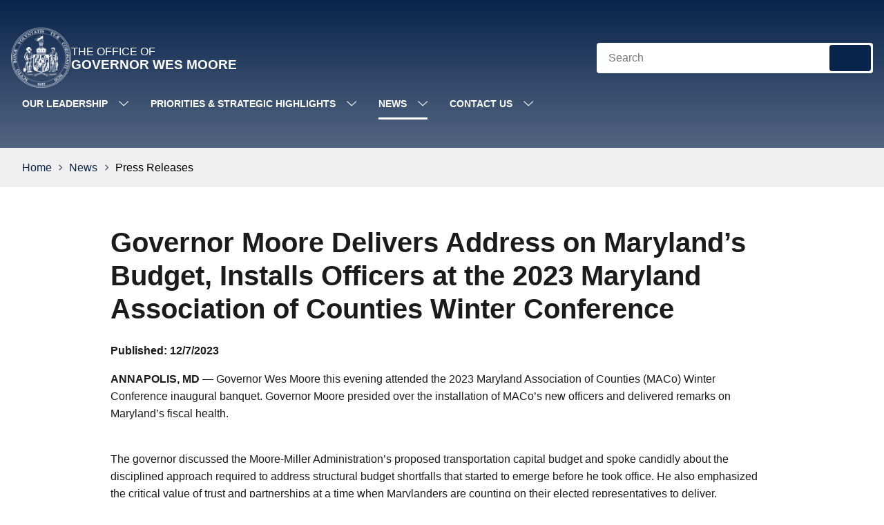

--- FILE ---
content_type: text/html; charset=utf-8
request_url: https://governor.maryland.gov/news/press/pages/governor-moore-delivers-address-on-maryland%E2%80%99s-budget-installs-officers-at-the-2023-maryland-association-of-counties-winter-.aspx
body_size: 18924
content:


<!DOCTYPE html> 

<html class="no-js" dir="ltr" data-mdgov-theme="dark" lang="en-US">

	<head id="ctl00_Head1">
    <!-- Google Tag Manager -->
    <script>(function (w, d, s, l, i) {
            w[l] = w[l] || []; w[l].push({
                'gtm.start':
                    new Date().getTime(), event: 'gtm.js'
            }); var f = d.getElementsByTagName(s)[0],
                j = d.createElement(s), dl = l != 'dataLayer' ? '&l=' + l : ''; j.async = true; j.src =
                    'https://www.googletagmanager.com/gtm.js?id=' + i + dl; f.parentNode.insertBefore(j, f);
        })(window, document, 'script', 'dataLayer', 'GTM-M42LKXW');</script>
    <!-- End Google Tag Manager -->





<script>
    window.mdgovConfig = window.mdgovConfig || {};
</script>
<meta name="progid" content="SharePoint.WebPartPage.Document" /><meta http-equiv="Content-Type" content="text/html; charset=utf-8" /><meta http-equiv="Expires" content="0" /><meta name="viewport" content="width=device-width, initial-scale=1, shrink-to-fit=no" />
		
		<meta name="description" content="">
		
		<meta name="robot" content="noarchive" /><meta property="og:type" content="website" /><meta property="og:url" content="https://governor.maryland.gov/news/press/pages/governor-moore-delivers-address-on-maryland%E2%80%99s-budget-installs-officers-at-the-2023-maryland-association-of-counties-winter-.aspx" /><meta property="og:title" content="Governor Moore Delivers Address on Maryland’s Budget, Installs Officers at the 2023 Maryland Association of Counties Winter Conference - Press Releases - News - Office of Governor Wes Moore" /><meta property="og:image" content="https://governor.maryland.gov:443/Style%20Library/MD.SharePoint.ToolKit/img/logo.png" /><meta property="og:description" content="" />
<link rel="icon" href="/_layouts/15/MD.SharePoint.ToolKit/img/favicon.ico?v=2" /><link rel="shortcut icon" href="/_layouts/15/MD.SharePoint.ToolKit/img/favicon.ico?v=2" type="image/x-icon" /><link rel="icon" href="/_layouts/15/MD.SharePoint.ToolKit/img/favicon.ico?v=2" type="image/x-icon" />
			
			<link rel="apple-touch-icon" href="/_layouts/15/MD.SharePoint.ToolKit/img/apple-touch-icon-150x150.png">
		<title>
	Governor Moore Delivers Address on Maryland’s Budget, Installs Officers at the 2023 Maryland Association of Counties Winter Conference - Press Releases - News - Office of Governor Wes Moore
</title>
		
		
		<!--  -->

		
		<script type="text/javascript">// <![CDATA[ 

var g_SPOffSwitches={};
// ]]>
</script>
<script type="text/javascript" src="/_layouts/15/1033/initstrings.js?rev=rRigIj1swMM1aSzktAusnQ%3D%3DTAG0"></script>
<script type="text/javascript" src="/_layouts/15/init.js?rev=bJnCOxG2vTCY6apeDgHugQ%3D%3DTAG0"></script>
<script type="text/javascript" src="/ScriptResource.axd?d=bPiN14uHhcU9ACDi9A5HvfYA9vxrU4Jl2WvBDSF6EcLcQiEVT_90lawv6XfYr0a2c1aBCl8tZ0JMbmjfZjfDy7VWHAJhEza3rMak5xu1Yf5W2g8G4F20DLrVAzELP_V5oqsMONaavhjlM_RDsE-9aAqG_o_zU9MIX4AgemTrxVrlyBNC8L9AcETdzqHIS7zi0&amp;t=5c0e0825"></script>
<script type="text/javascript" src="/_layouts/15/blank.js?rev=wGAe91H%2FU1PBBb4mWdrS7g%3D%3DTAG0"></script>
<script type="text/javascript" src="/ScriptResource.axd?d=qnL8Lwpugqjewpm4n64rLQW5YianFWQC8M0i4W91RHyjRgmFClfOHUGvHKHWr0wPrISWZHGK1x_OjGd1F2INhxrameJGih9uil0TdLdOATLjIF_S7NhRc9O9a7Ynot0zlPcbGoSXowj3EGNRxoVdVxjSCP0SJqi27-rSPkMvvSwMOcUOrU0QA09pMrV49iqE0&amp;t=5c0e0825"></script>
<script type="text/javascript">RegisterSod("require.js", "\u002f_layouts\u002f15\u002frequire.js?rev=bv3fWJhk0uFGpVwBxnZKNQ\u00253D\u00253DTAG0");</script>
<script type="text/javascript">RegisterSod("strings.js", "\u002f_layouts\u002f15\u002f1033\u002fstrings.js?rev=T0tF1Dsv9GiByFGKu1tnVw\u00253D\u00253DTAG0");</script>
<script type="text/javascript">RegisterSod("sp.res.resx", "\u002f_layouts\u002f15\u002f1033\u002fsp.res.js?rev=FnWveYddVjlqQYS2ZBOOzA\u00253D\u00253DTAG0");</script>
<script type="text/javascript">RegisterSod("sp.runtime.js", "\u002f_layouts\u002f15\u002fsp.runtime.js?rev=\u00252FCFkUsNM9vOn70ynLHjx\u00252BA\u00253D\u00253DTAG0");RegisterSodDep("sp.runtime.js", "sp.res.resx");</script>
<script type="text/javascript">RegisterSod("sp.js", "\u002f_layouts\u002f15\u002fsp.js?rev=kMJ4amNmDEyOoeiJIscsqQ\u00253D\u00253DTAG0");RegisterSodDep("sp.js", "sp.runtime.js");RegisterSodDep("sp.js", "sp.ui.dialog.js");RegisterSodDep("sp.js", "sp.res.resx");</script>
<script type="text/javascript">RegisterSod("sp.init.js", "\u002f_layouts\u002f15\u002fsp.init.js?rev=exHmiI6jwGzgBh8H1tQZaw\u00253D\u00253DTAG0");</script>
<script type="text/javascript">RegisterSod("sp.ui.dialog.js", "\u002f_layouts\u002f15\u002fsp.ui.dialog.js?rev=FMGhfDulr22mpPEVLpvQAA\u00253D\u00253DTAG0");RegisterSodDep("sp.ui.dialog.js", "sp.init.js");RegisterSodDep("sp.ui.dialog.js", "sp.res.resx");</script>
<script type="text/javascript">RegisterSod("core.js", "\u002f_layouts\u002f15\u002fcore.js?rev=p1Ui\u00252FwpTQ\u00252BO5leOaZwsRyQ\u00253D\u00253DTAG0");RegisterSodDep("core.js", "strings.js");</script>
<script type="text/javascript">RegisterSod("menu.js", "\u002f_layouts\u002f15\u002fmenu.js?rev=tUuCH04\u00252BhcqwPRPSpDIS1w\u00253D\u00253DTAG0");</script>
<script type="text/javascript">RegisterSod("mQuery.js", "\u002f_layouts\u002f15\u002fmquery.js?rev=f0N0n4bZMr5M\u00252BCZavxrsFw\u00253D\u00253DTAG0");</script>
<script type="text/javascript">RegisterSod("callout.js", "\u002f_layouts\u002f15\u002fcallout.js?rev=a\u00252FI7jVjLLSBxPIIdortINg\u00253D\u00253DTAG0");RegisterSodDep("callout.js", "strings.js");RegisterSodDep("callout.js", "mQuery.js");RegisterSodDep("callout.js", "core.js");</script>
<script type="text/javascript">RegisterSod("sp.core.js", "\u002f_layouts\u002f15\u002fsp.core.js?rev=W4i5ihKtIhCtU1nZt9KT2A\u00253D\u00253DTAG0");RegisterSodDep("sp.core.js", "strings.js");RegisterSodDep("sp.core.js", "sp.init.js");RegisterSodDep("sp.core.js", "core.js");</script>
<script type="text/javascript">RegisterSod("clienttemplates.js", "\u002f_layouts\u002f15\u002fclienttemplates.js?rev=RD4BKLfF4PW5Hr6hOAEOTQ\u00253D\u00253DTAG0");</script>
<script type="text/javascript">RegisterSod("sharing.js", "\u002f_layouts\u002f15\u002fsharing.js?rev=yNR\u00252FRR\u00252BMnZ7pkGRK38w\u00252Fjg\u00253D\u00253DTAG0");RegisterSodDep("sharing.js", "strings.js");RegisterSodDep("sharing.js", "mQuery.js");RegisterSodDep("sharing.js", "clienttemplates.js");RegisterSodDep("sharing.js", "core.js");</script>
<script type="text/javascript">RegisterSod("suitelinks.js", "\u002f_layouts\u002f15\u002fsuitelinks.js?rev=H9n5nV3CLbK6SoZtnJ5KOg\u00253D\u00253DTAG0");RegisterSodDep("suitelinks.js", "strings.js");RegisterSodDep("suitelinks.js", "core.js");</script>
<script type="text/javascript">RegisterSod("userprofile", "\u002f_layouts\u002f15\u002fsp.userprofiles.js?rev=J0M1pzLkfDXcJflabMvTYA\u00253D\u00253DTAG0");RegisterSodDep("userprofile", "sp.runtime.js");</script>
<script type="text/javascript">RegisterSod("followingcommon.js", "\u002f_layouts\u002f15\u002ffollowingcommon.js?rev=FArMxAxCWJgKEYqO61MU8w\u00253D\u00253DTAG0");RegisterSodDep("followingcommon.js", "strings.js");RegisterSodDep("followingcommon.js", "sp.js");RegisterSodDep("followingcommon.js", "userprofile");RegisterSodDep("followingcommon.js", "core.js");RegisterSodDep("followingcommon.js", "mQuery.js");</script>
<script type="text/javascript">RegisterSod("profilebrowserscriptres.resx", "\u002f_layouts\u002f15\u002f1033\u002fprofilebrowserscriptres.js?rev=qwf69WaVc1mYlJLXqmZmVA\u00253D\u00253DTAG0");</script>
<script type="text/javascript">RegisterSod("sp.ui.mysitecommon.js", "\u002f_layouts\u002f15\u002fsp.ui.mysitecommon.js?rev=roTdiEyGigiWRXPVg4hf\u00252FA\u00253D\u00253DTAG0");RegisterSodDep("sp.ui.mysitecommon.js", "sp.init.js");RegisterSodDep("sp.ui.mysitecommon.js", "sp.runtime.js");RegisterSodDep("sp.ui.mysitecommon.js", "userprofile");RegisterSodDep("sp.ui.mysitecommon.js", "profilebrowserscriptres.resx");</script>
<script type="text/javascript">RegisterSod("browserScript", "\u002f_layouts\u002f15\u002fie55up.js?rev=NoTdkmV5ClH98tsLd0dLaQ\u00253D\u00253DTAG0");RegisterSodDep("browserScript", "strings.js");</script>
<script type="text/javascript">RegisterSod("inplview", "\u002f_layouts\u002f15\u002finplview.js?rev=K\u00252FLaauTw\u00252BUTMBXCLoXxOpw\u00253D\u00253DTAG0");RegisterSodDep("inplview", "strings.js");RegisterSodDep("inplview", "core.js");RegisterSodDep("inplview", "clienttemplates.js");RegisterSodDep("inplview", "sp.js");</script>

		
		<!--  -->

		
		<link type="text/xml" rel="alternate" href="/news/press/_vti_bin/spsdisco.aspx" />

		
		<script src="/_layouts/15/MD.SharePoint.ToolKit/lib/uswds/js/uswds-init.min.js"></script>
		<link id="ctl00_uswdsLink" href="/_layouts/15/MD.SharePoint.ToolKit/lib/uswds/css/uswds-governor.css" rel="stylesheet" /><link rel="stylesheet" href="/Style%20Library/MD.SharePoint.ToolKit/core/core.2024.min.css" /><link href="/_layouts/15/MD.SharePoint.ToolKit/lib/fontawesome-7.0.0/css/all.min.css" rel="stylesheet" />

		<style>
			.sr-only {
				position: absolute!important;
				width: 1px!important;
				height: 1px!important;
				padding: 0!important;
				margin: -1px!important;
				overflow: hidden!important;
				clip: rect(0,0,0,0)!important;
				white-space: nowrap!important;
				border: 0!important;
			}

			.fa, .fa-brands, .fa-classic, .fa-regular, .fa-solid, .fab, .far, .fas {
				--fa-width: 0.9em;
			}
		</style>
	
		
		<!--  -->
		<link rel="stylesheet" href="/Style%20Library/MD.SharePoint.ToolKit/site.css" />
    
		
		<script src="/_layouts/15/MD.SharePoint.ToolKit/lib/modernizr-3.6.0/modernizr-custom.js"></script>
		<script src="/_layouts/15/MD.SharePoint.ToolKit/lib/jquery-3.6.0/jquery-3.6.0.min.js"></script>

		
		
		
			
			<meta name="google-site-verification" content="cZ5v0Y1GAf2wPfFVOyI42gq-93mn-TjJWF8uibIOZKM" /><link rel="canonical" href="https://governor.maryland.gov:443/news/press/pages/governor-moore-delivers-address-on-maryland%E2%80%99s-budget-installs-officers-at-the-2023-maryland-association-of-counties-winter-.aspx" />
		
    <script>
        window.mdgov_widgetOptions = window.mdgov_widgetOptions || {};
    </script>
    <script src="https://egov.maryland.gov/doit/ewf/ewf.js" data-main="https://egov.maryland.gov/doit/ewf/api?load=slidenav,header-2,footer,translate-2"></script>



		<script>
			function handleSearchClick(e) {
                if (e.keyCode == 13) {
                    e.preventDefault();
                    doGoogleSearch();
                    return false;
                }
                return true;
            }
        </script>

	<script data-cfasync="false" nonce="dc367bc5-37d4-45c7-848c-f93b2a9f029e">try{(function(w,d){!function(j,k,l,m){if(j.zaraz)console.error("zaraz is loaded twice");else{j[l]=j[l]||{};j[l].executed=[];j.zaraz={deferred:[],listeners:[]};j.zaraz._v="5874";j.zaraz._n="dc367bc5-37d4-45c7-848c-f93b2a9f029e";j.zaraz.q=[];j.zaraz._f=function(n){return async function(){var o=Array.prototype.slice.call(arguments);j.zaraz.q.push({m:n,a:o})}};for(const p of["track","set","debug"])j.zaraz[p]=j.zaraz._f(p);j.zaraz.init=()=>{var q=k.getElementsByTagName(m)[0],r=k.createElement(m),s=k.getElementsByTagName("title")[0];s&&(j[l].t=k.getElementsByTagName("title")[0].text);j[l].x=Math.random();j[l].w=j.screen.width;j[l].h=j.screen.height;j[l].j=j.innerHeight;j[l].e=j.innerWidth;j[l].l=j.location.href;j[l].r=k.referrer;j[l].k=j.screen.colorDepth;j[l].n=k.characterSet;j[l].o=(new Date).getTimezoneOffset();if(j.dataLayer)for(const t of Object.entries(Object.entries(dataLayer).reduce((u,v)=>({...u[1],...v[1]}),{})))zaraz.set(t[0],t[1],{scope:"page"});j[l].q=[];for(;j.zaraz.q.length;){const w=j.zaraz.q.shift();j[l].q.push(w)}r.defer=!0;for(const x of[localStorage,sessionStorage])Object.keys(x||{}).filter(z=>z.startsWith("_zaraz_")).forEach(y=>{try{j[l]["z_"+y.slice(7)]=JSON.parse(x.getItem(y))}catch{j[l]["z_"+y.slice(7)]=x.getItem(y)}});r.referrerPolicy="origin";r.src="/cdn-cgi/zaraz/s.js?z="+btoa(encodeURIComponent(JSON.stringify(j[l])));q.parentNode.insertBefore(r,q)};["complete","interactive"].includes(k.readyState)?zaraz.init():j.addEventListener("DOMContentLoaded",zaraz.init)}}(w,d,"zarazData","script");window.zaraz._p=async d$=>new Promise(ea=>{if(d$){d$.e&&d$.e.forEach(eb=>{try{const ec=d.querySelector("script[nonce]"),ed=ec?.nonce||ec?.getAttribute("nonce"),ee=d.createElement("script");ed&&(ee.nonce=ed);ee.innerHTML=eb;ee.onload=()=>{d.head.removeChild(ee)};d.head.appendChild(ee)}catch(ef){console.error(`Error executing script: ${eb}\n`,ef)}});Promise.allSettled((d$.f||[]).map(eg=>fetch(eg[0],eg[1])))}ea()});zaraz._p({"e":["(function(w,d){})(window,document)"]});})(window,document)}catch(e){throw fetch("/cdn-cgi/zaraz/t"),e;};</script></head>

	<body id="mdgovBodyTop" onload="if (typeof(_spBodyOnLoadWrapper) != 'undefined') _spBodyOnLoadWrapper();" class="contentmain" ontouchstart="">

		


    <!-- Google Tag Manager (noscript) -->
    <noscript><iframe src="https://www.googletagmanager.com/ns.html?id=GTM-M42LKXW"
    height="0" width="0" style="display:none;visibility:hidden"></iframe></noscript>
    <!-- End Google Tag Manager (noscript) -->


    
		

		<div id="ctl00_divSiteWrap">

		
		

		
		

		<form method="post" action="./governor-moore-delivers-address-on-maryland’s-budget-installs-officers-at-the-2023-maryland-association-of-counties-winter-.aspx" onsubmit="javascript:return WebForm_OnSubmit();" id="aspnetForm">
<div class="aspNetHidden">
<input type="hidden" name="_wpcmWpid" id="_wpcmWpid" value="" />
<input type="hidden" name="wpcmVal" id="wpcmVal" value="" />
<input type="hidden" name="MSOWebPartPage_PostbackSource" id="MSOWebPartPage_PostbackSource" value="" />
<input type="hidden" name="MSOTlPn_SelectedWpId" id="MSOTlPn_SelectedWpId" value="" />
<input type="hidden" name="MSOTlPn_View" id="MSOTlPn_View" value="0" />
<input type="hidden" name="MSOTlPn_ShowSettings" id="MSOTlPn_ShowSettings" value="False" />
<input type="hidden" name="MSOGallery_SelectedLibrary" id="MSOGallery_SelectedLibrary" value="" />
<input type="hidden" name="MSOGallery_FilterString" id="MSOGallery_FilterString" value="" />
<input type="hidden" name="MSOTlPn_Button" id="MSOTlPn_Button" value="none" />
<input type="hidden" name="__EVENTTARGET" id="__EVENTTARGET" value="" />
<input type="hidden" name="__EVENTARGUMENT" id="__EVENTARGUMENT" value="" />
<input type="hidden" name="__REQUESTDIGEST" id="__REQUESTDIGEST" value="noDigest" />
<input type="hidden" name="MSOSPWebPartManager_DisplayModeName" id="MSOSPWebPartManager_DisplayModeName" value="Browse" />
<input type="hidden" name="MSOSPWebPartManager_ExitingDesignMode" id="MSOSPWebPartManager_ExitingDesignMode" value="false" />
<input type="hidden" name="MSOWebPartPage_Shared" id="MSOWebPartPage_Shared" value="" />
<input type="hidden" name="MSOLayout_LayoutChanges" id="MSOLayout_LayoutChanges" value="" />
<input type="hidden" name="MSOLayout_InDesignMode" id="MSOLayout_InDesignMode" value="" />
<input type="hidden" name="_wpSelected" id="_wpSelected" value="" />
<input type="hidden" name="_wzSelected" id="_wzSelected" value="" />
<input type="hidden" name="MSOSPWebPartManager_OldDisplayModeName" id="MSOSPWebPartManager_OldDisplayModeName" value="Browse" />
<input type="hidden" name="MSOSPWebPartManager_StartWebPartEditingName" id="MSOSPWebPartManager_StartWebPartEditingName" value="false" />
<input type="hidden" name="MSOSPWebPartManager_EndWebPartEditing" id="MSOSPWebPartManager_EndWebPartEditing" value="false" />
<input type="hidden" name="__VIEWSTATE" id="__VIEWSTATE" value="/[base64]/seUgBhv/dp+DNQX495O4VAV67C28VnixZvEPA=" />
</div>

<script type="text/javascript">
//<![CDATA[
var theForm = document.forms['aspnetForm'];
if (!theForm) {
    theForm = document.aspnetForm;
}
function __doPostBack(eventTarget, eventArgument) {
    if (!theForm.onsubmit || (theForm.onsubmit() != false)) {
        theForm.__EVENTTARGET.value = eventTarget;
        theForm.__EVENTARGUMENT.value = eventArgument;
        theForm.submit();
    }
}
//]]>
</script>


<script src="/WebResource.axd?d=Pw8KOZokdEwLUYg-u8wxzvBwUIkCUvy5BYG-gv1l7XwCFqr8Zc9IPyiqPr2b195yQ5XkwMVHP9uRdqHh46T7fGr0VuVrvGkKv37xWnAFJKY1&amp;t=638901392248157332" type="text/javascript"></script>


<script type="text/javascript">
//<![CDATA[
var MSOWebPartPageFormName = 'aspnetForm';
var g_presenceEnabled = true;
var g_wsaEnabled = false;

var g_correlationId = '7de3eda1-5aa1-a05d-32c7-9d1da0ff7fe4';
var g_wsaQoSEnabled = false;
var g_wsaQoSDataPoints = [];
var g_wsaRUMEnabled = false;
var g_wsaLCID = 1033;
var g_wsaListTemplateId = 850;
var g_wsaSiteTemplateId = 'MD.SHAREPOINT.TOOLKIT.SITEDEFINITION#1';
var _spPageContextInfo={"webServerRelativeUrl":"/news/press","webAbsoluteUrl":"https://governor.maryland.gov/news/press","viewId":"","listId":"{d1a01385-f241-44c0-be9a-6a4d0b44bcf7}","listPermsMask":{"High":16,"Low":196673},"listUrl":"/news/press/Pages","listTitle":"Pages","listBaseTemplate":850,"viewOnlyExperienceEnabled":false,"blockDownloadsExperienceEnabled":false,"idleSessionSignOutEnabled":false,"cdnPrefix":"","siteAbsoluteUrl":"https://governor.maryland.gov","siteId":"{0c82aaf2-3d33-41f6-8a24-1953458d4424}","showNGSCDialogForSyncOnTS":false,"supportPoundStorePath":true,"supportPercentStorePath":true,"siteSubscriptionId":null,"CustomMarkupInCalculatedFieldDisabled":true,"AllowCustomMarkupInCalculatedField":false,"isSPO":false,"farmLabel":null,"serverRequestPath":"/news/press/pages/governor-moore-delivers-address-on-maryland’s-budget-installs-officers-at-the-2023-maryland-association-of-counties-winter-.aspx","layoutsUrl":"_layouts/15","webId":"{68e67007-3f56-430e-b90d-7566edbd4563}","webTitle":"Press Releases","webTemplate":"10000","webTemplateConfiguration":"MD.SHAREPOINT.TOOLKIT.SITEDEFINITION#1","webDescription":"","tenantAppVersion":"0","isAppWeb":false,"webLogoUrl":"/Style%20Library/MD.SharePoint.ToolKit/img/logo-admin.png","webLanguage":1033,"currentLanguage":1033,"currentUICultureName":"en-US","currentCultureName":"en-US","currentCultureLCID":1033,"env":null,"nid":0,"fid":0,"serverTime":"2026-01-17T13:00:32.2348897Z","siteClientTag":"0$$16.0.10417.20068","crossDomainPhotosEnabled":false,"openInClient":false,"Has2019Era":true,"webUIVersion":15,"webPermMasks":{"High":16,"Low":196673},"pageListId":"{d1a01385-f241-44c0-be9a-6a4d0b44bcf7}","pageItemId":332,"pagePermsMask":{"High":16,"Low":196673},"pagePersonalizationScope":1,"userEmail":"","userId":0,"userLoginName":null,"userDisplayName":null,"isAnonymousUser":true,"isAnonymousGuestUser":false,"isEmailAuthenticationGuestUser":false,"isExternalGuestUser":false,"systemUserKey":null,"alertsEnabled":true,"siteServerRelativeUrl":"/","allowSilverlightPrompt":"True","themeCacheToken":"/news/press::2:","themedCssFolderUrl":null,"themedImageFileNames":null,"modernThemingEnabled":true,"isSiteAdmin":false,"ExpFeatures":[480216468,1884350801,1158731092,62197791,538521105,335811073,4194306,34614301,268500996,-1946025984,28445328,-2147475455,134291456,65536,288,950272,1282,808326148,134217873,0,0,-1073217536,545285252,18350656,-467402752,6291457,-2147483644,1074794496,-1728053184,1845537108,622628,4102,0,0,0,0,0,0,0,0,0,0,0,0,0,0,0],"killSwitches":{},"InternalValidAuthorities":["governorsites.maryland.gov","marylandsites.gov","mdreadysites.maryland.gov"],"CorrelationId":"7de3eda1-5aa1-a05d-32c7-9d1da0ff7fe4","hasManageWebPermissions":false,"isNoScriptEnabled":false,"groupId":null,"groupHasHomepage":true,"groupHasQuickLaunchConversationsLink":false,"departmentId":null,"hubSiteId":null,"hasPendingWebTemplateExtension":false,"isHubSite":false,"isWebWelcomePage":false,"siteClassification":"","hideSyncButtonOnODB":false,"showNGSCDialogForSyncOnODB":false,"sitePagesEnabled":false,"sitePagesFeatureVersion":0,"DesignPackageId":"00000000-0000-0000-0000-000000000000","groupType":null,"groupColor":"#0273eb","siteColor":"#0273eb","headerEmphasis":0,"navigationInfo":null,"guestsEnabled":false,"MenuData":{"SignInUrl":"/news/press/_layouts/15/Authenticate.aspx?Source=%2Fnews%2Fpress%2Fpages%2Fgovernor%2Dmoore%2Ddelivers%2Daddress%2Don%2Dmaryland%E2%80%99s%2Dbudget%2Dinstalls%2Dofficers%2Dat%2Dthe%2D2023%2Dmaryland%2Dassociation%2Dof%2Dcounties%2Dwinter%2D%2Easpx"},"RecycleBinItemCount":-1,"PublishingFeatureOn":true,"PreviewFeaturesEnabled":false,"disableAppViews":false,"disableFlows":false,"serverRedirectedUrl":null,"formDigestValue":"0xCE020C0B43930860522C477C20CA720E999E896C16F7C100DA0B02085E45BF47BE64962C9B1A5C0BC8A9D36E1CA469C582CF845C264A279AC38205167F2483F6,17 Jan 2026 13:00:32 -0000","maximumFileSize":10240,"formDigestTimeoutSeconds":1800,"canUserCreateMicrosoftForm":false,"canUserCreateVisioDrawing":true,"readOnlyState":null,"isTenantDevSite":false,"preferUserTimeZone":false,"userTimeZoneData":null,"userTime24":false,"userFirstDayOfWeek":null,"webTimeZoneData":null,"webTime24":false,"webFirstDayOfWeek":null,"isSelfServiceSiteCreationEnabled":null,"alternateWebAppHost":"","aadTenantId":"","aadUserId":"","aadInstanceUrl":"","msGraphEndpointUrl":"https://","allowInfectedDownload":true};_spPageContextInfo.updateFormDigestPageLoaded=new Date();_spPageContextInfo.clientServerTimeDelta=new Date(_spPageContextInfo.serverTime)-new Date();if(typeof(define)=='function'){define('SPPageContextInfo',[],function(){return _spPageContextInfo;});}var L_Menu_BaseUrl="/news/press";
var L_Menu_LCID="1033";
var L_Menu_SiteTheme="null";
document.onreadystatechange=fnRemoveAllStatus; function fnRemoveAllStatus(){removeAllStatus(true)};Flighting.ExpFeatures = [480216468,1884350801,1158731092,62197791,538521105,335811073,4194306,34614301,268500996,-1946025984,28445328,-2147475455,134291456,65536,288,950272,1282,808326148,134217873,0,0,-1073217536,545285252,18350656,-467402752,6291457,-2147483644,1074794496,-1728053184,1845537108,622628,4102,0,0,0,0,0,0,0,0,0,0,0,0,0,0,0]; (function()
{
    if(typeof(window.SP) == "undefined") window.SP = {};
    if(typeof(window.SP.YammerSwitch) == "undefined") window.SP.YammerSwitch = {};

    var ysObj = window.SP.YammerSwitch;
    ysObj.IsEnabled = false;
    ysObj.TargetYammerHostName = "www.yammer.com";
} )(); //]]>
</script>

<script src="/_layouts/15/blank.js?rev=wGAe91H%2FU1PBBb4mWdrS7g%3D%3DTAG0" type="text/javascript"></script>
<script type="text/javascript">
//<![CDATA[
(function(){

        if (typeof(_spBodyOnLoadFunctions) === 'undefined' || _spBodyOnLoadFunctions === null) {
            return;
        }
        _spBodyOnLoadFunctions.push(function() {
            SP.SOD.executeFunc('core.js', 'FollowingDocument', function() { FollowingDocument(); });
        });
    })();(function(){

        if (typeof(_spBodyOnLoadFunctions) === 'undefined' || _spBodyOnLoadFunctions === null) {
            return;
        }
        _spBodyOnLoadFunctions.push(function() {
            SP.SOD.executeFunc('core.js', 'FollowingCallout', function() { FollowingCallout(); });
        });
    })();if (typeof(DeferWebFormInitCallback) == 'function') DeferWebFormInitCallback();function WebForm_OnSubmit() {
UpdateFormDigest('\u002fnews\u002fpress', 1440000);if (typeof(_spFormOnSubmitWrapper) != 'undefined') {return _spFormOnSubmitWrapper();} else {return true;};
return true;
}
//]]>
</script>

<div class="aspNetHidden">

	<input type="hidden" name="__VIEWSTATEGENERATOR" id="__VIEWSTATEGENERATOR" value="B047F61B" />
</div>
    
			
			<script type="text/javascript"> var submitHook = function () { return false; }; theForm._spOldSubmit = theForm.submit; theForm.submit = function () { if (!submitHook()) { this._spOldSubmit(); } }; </script>

			
			<span id="DeltaSPWebPartManager"></span>		

			
			<script type="text/javascript">
//<![CDATA[
Sys.WebForms.PageRequestManager._initialize('ctl00$ScriptManager1', 'aspnetForm', [], [], [], 90, 'ctl00');
//]]>
</script>

		
			
			

			<div id="s4-workspace">
        
				
				<div id="mdgov-accessMenu">
					<a href="#contentTop" class="visually-hidden-focusable">Skip to Content</a>
					<a href="https://www.maryland.gov/pages/accessibility.aspx" class="visually-hidden-focusable" target="_blank">Accessibility Information</a>
				</div>
        
				
				<div id="header_container"></div>
    
				<div id="mdgovOuterWrap" class="mdgov-outerWrap">
            
					
					<div class="mdgov-notifications m-0">
						

						
						<noscript>
							<div role="alert" class="alert alert-warning alert-dismissible">
								<div class="alert-icon"><i class="fas fa-exclamation-triangle" aria-hidden="true"></i></div>
								<div class="alert-text">
									<strong class="alert-heading">JavaScript Required</strong>
									<p>JavaScript is required to use content on this page. Please enable JavaScript in your browser.</p>
								</div>
								<button type="button" class="btn-close" data-bs-dismiss="alert" aria-label="Close"></button>
							</div>
						</noscript>
					</div>

					<div id="ctl00_siteMasthead" class="mdgov-masthead">
						<div class="mdgov-masthead-wrap">
							<header class="container">
								<div class="mdgov-masthead-top">
									<div class="mdgov-masthead-top-wrap">
										<a id="ctl00_LogoLinkButton" class="mdgov-masthead-brand" href="/"> 
											<img src="/Style%20Library/MD.SharePoint.ToolKit/img/logo.png" class="mdgov-masthead-brand-logo" alt="Go To Home Page" />
											<div id="mdgovAgency" class="mdgov-agency">
												<span>​<span>The Office of</span></span>
												<span class="mdgov-agency__name">​<span>Governor Wes Moore</span></span>
											</div>
										</a>

										<div class="mdgov-masthead-search">
											<div class="mdgov-search">
												<label for="mdgov-search__input" class="visually-hidden">Search</label>
												
												<input type="text" id="mdgov-search__input" name="q" class="mdgov-search__input" value="" placeholder="Search" autocomplete="off" onkeydown="return handleSearchClick(event);">
												<div class="mdgov-search__buttons">
													<button type="button" id="mdgov-search__button" class="mdgov-search__button" onClick="doGoogleSearch()">
														<span class="fas fa-search" aria-hidden="true" role="presentation"></span>
														<span class="visually-hidden">Search</span>
													</button>
													
												</div>
											</div>
										</div>
									</div>
									

<nav class="mdgov-masthead-nav" aria-label="Main Navigation">
    <div class="mdgov-navbar">
        
                <ul class="mdgov-navbar-nav mdgov-navbar-nav-parent">
            
                <li id="ctl00_GlobalNavigation1_rprMenu_ctl01_liNavItem" class="mdgov-navbar-item has-children">
                    <div class="mdgov-navbar-action">
                        <a id="ctl00_GlobalNavigation1_rprMenu_ctl01_lnkMenuUrl" aria-expanded="false" href="/leadership/Pages/default.aspx">Our Leadership</a>
                        <button id="ctl00_GlobalNavigation1_rprMenu_ctl01_btnDropDown" class="mdgov-navbar-toggle" aria-expanded="false" aria-label="Drop down for Our Leadership">
                            <span class="icon-downarrow" aria-hidden="true" role="presentation"></span>
                        </button>
                    </div>

                    
                                <div class="mdgov-navbar-submenu">
                                <ul class="mdgov-navbar-nav mdgov-navbar-nav-child">
                            
                                <li id="ctl00_GlobalNavigation1_rprMenu_ctl01_rprSubMenu_ctl01_liSubNavItem" class="mdgov-navbar-item">
                                    <a id="ctl00_GlobalNavigation1_rprMenu_ctl01_rprSubMenu_ctl01_lnkSubMenuUrl" href="/leadership/Pages/governor.aspx">Governor Wes Moore</a>
                                </li>
                            
                                <li id="ctl00_GlobalNavigation1_rprMenu_ctl01_rprSubMenu_ctl02_liSubNavItem" class="mdgov-navbar-item">
                                    <a id="ctl00_GlobalNavigation1_rprMenu_ctl01_rprSubMenu_ctl02_lnkSubMenuUrl" href="/leadership/ltgovernor/Pages/default.aspx">Lt. Governor</a>
                                </li>
                            
                                <li id="ctl00_GlobalNavigation1_rprMenu_ctl01_rprSubMenu_ctl03_liSubNavItem" class="mdgov-navbar-item">
                                    <a id="ctl00_GlobalNavigation1_rprMenu_ctl01_rprSubMenu_ctl03_lnkSubMenuUrl" href="/leadership/firstlady/Pages/default.aspx">First Lady</a>
                                </li>
                            
                                <li id="ctl00_GlobalNavigation1_rprMenu_ctl01_rprSubMenu_ctl04_liSubNavItem" class="mdgov-navbar-item">
                                    <a id="ctl00_GlobalNavigation1_rprMenu_ctl01_rprSubMenu_ctl04_lnkSubMenuUrl" href="/leadership/cabinet">Cabinet</a>
                                </li>
                            
                                <li id="ctl00_GlobalNavigation1_rprMenu_ctl01_rprSubMenu_ctl05_liSubNavItem" class="mdgov-navbar-item">
                                    <a id="ctl00_GlobalNavigation1_rprMenu_ctl01_rprSubMenu_ctl05_lnkSubMenuUrl" href="/leadership/councils-and-workgroups">Councils &amp; Workgroups</a>
                                </li>
                            
                                </ul>
                                </div>
                            

                    
                    
                </li>
            
                <li id="ctl00_GlobalNavigation1_rprMenu_ctl02_liNavItem" class="mdgov-navbar-item has-children">
                    <div class="mdgov-navbar-action">
                        <a id="ctl00_GlobalNavigation1_rprMenu_ctl02_lnkMenuUrl" aria-expanded="false" href="/priorities/Pages/default.aspx">Priorities &amp; Strategic Highlights</a>
                        <button id="ctl00_GlobalNavigation1_rprMenu_ctl02_btnDropDown" class="mdgov-navbar-toggle" aria-expanded="false" aria-label="Drop down for Priorities and Strategic Highlights">
                            <span class="icon-downarrow" aria-hidden="true" role="presentation"></span>
                        </button>
                    </div>

                    
                                <div class="mdgov-navbar-submenu">
                                <ul class="mdgov-navbar-nav mdgov-navbar-nav-child">
                            
                                <li id="ctl00_GlobalNavigation1_rprMenu_ctl02_rprSubMenu_ctl01_liSubNavItem" class="mdgov-navbar-item">
                                    <a id="ctl00_GlobalNavigation1_rprMenu_ctl02_rprSubMenu_ctl01_lnkSubMenuUrl" href="https://priorities.maryland.gov" target="_blank">Priorities</a>
                                </li>
                            
                                <li id="ctl00_GlobalNavigation1_rprMenu_ctl02_rprSubMenu_ctl02_liSubNavItem" class="mdgov-navbar-item">
                                    <a id="ctl00_GlobalNavigation1_rprMenu_ctl02_rprSubMenu_ctl02_lnkSubMenuUrl" href="/priorities/strategic-highlights/Pages/default.aspx">Strategic Highlights</a>
                                </li>
                            
                                <li id="ctl00_GlobalNavigation1_rprMenu_ctl02_rprSubMenu_ctl03_liSubNavItem" class="mdgov-navbar-item">
                                    <a id="ctl00_GlobalNavigation1_rprMenu_ctl02_rprSubMenu_ctl03_lnkSubMenuUrl" href="/priorities/agenda/Pages/default.aspx">2025 Legislative Session</a>
                                </li>
                            
                                </ul>
                                </div>
                            

                    
                    
                </li>
            
                <li id="ctl00_GlobalNavigation1_rprMenu_ctl03_liNavItem" class="mdgov-navbar-item current has-children">
                    <div class="mdgov-navbar-action">
                        <a id="ctl00_GlobalNavigation1_rprMenu_ctl03_lnkMenuUrl" aria-current="true" aria-expanded="false" href="/news/press/Pages/default.aspx">News</a>
                        <button id="ctl00_GlobalNavigation1_rprMenu_ctl03_btnDropDown" class="mdgov-navbar-toggle" aria-expanded="false" aria-label="Drop down for News">
                            <span class="icon-downarrow" aria-hidden="true" role="presentation"></span>
                        </button>
                    </div>

                    
                                <div class="mdgov-navbar-submenu">
                                <ul class="mdgov-navbar-nav mdgov-navbar-nav-child">
                            
                                <li id="ctl00_GlobalNavigation1_rprMenu_ctl03_rprSubMenu_ctl01_liSubNavItem" class="mdgov-navbar-item current">
                                    <a id="ctl00_GlobalNavigation1_rprMenu_ctl03_rprSubMenu_ctl01_lnkSubMenuUrl" aria-current="true" href="/news/press/Pages/default.aspx">Press Releases</a>
                                </li>
                            
                                <li id="ctl00_GlobalNavigation1_rprMenu_ctl03_rprSubMenu_ctl02_liSubNavItem" class="mdgov-navbar-item">
                                    <a id="ctl00_GlobalNavigation1_rprMenu_ctl03_rprSubMenu_ctl02_lnkSubMenuUrl" href="/news/speeches/Pages/default.aspx">Speeches</a>
                                </li>
                            
                                <li id="ctl00_GlobalNavigation1_rprMenu_ctl03_rprSubMenu_ctl03_liSubNavItem" class="mdgov-navbar-item">
                                    <a id="ctl00_GlobalNavigation1_rprMenu_ctl03_rprSubMenu_ctl03_lnkSubMenuUrl" href="/news/Pages/executive-orders.aspx">Executive Orders</a>
                                </li>
                            
                                <li id="ctl00_GlobalNavigation1_rprMenu_ctl03_rprSubMenu_ctl04_liSubNavItem" class="mdgov-navbar-item">
                                    <a id="ctl00_GlobalNavigation1_rprMenu_ctl03_rprSubMenu_ctl04_lnkSubMenuUrl" href="/news/Pages/bill-signings.aspx">Bill Signings</a>
                                </li>
                            
                                <li id="ctl00_GlobalNavigation1_rprMenu_ctl03_rprSubMenu_ctl05_liSubNavItem" class="mdgov-navbar-item">
                                    <a id="ctl00_GlobalNavigation1_rprMenu_ctl03_rprSubMenu_ctl05_lnkSubMenuUrl" href="/news/Pages/Proclamations.aspx">Proclamations</a>
                                </li>
                            
                                <li id="ctl00_GlobalNavigation1_rprMenu_ctl03_rprSubMenu_ctl06_liSubNavItem" class="mdgov-navbar-item">
                                    <a id="ctl00_GlobalNavigation1_rprMenu_ctl03_rprSubMenu_ctl06_lnkSubMenuUrl" href="/news/Pages/contacts.aspx">Press Contacts</a>
                                </li>
                            
                                <li id="ctl00_GlobalNavigation1_rprMenu_ctl03_rprSubMenu_ctl07_liSubNavItem" class="mdgov-navbar-item">
                                    <a id="ctl00_GlobalNavigation1_rprMenu_ctl03_rprSubMenu_ctl07_lnkSubMenuUrl" href="/news/Pages/mou.aspx">Memoranda of Understanding</a>
                                </li>
                            
                                <li id="ctl00_GlobalNavigation1_rprMenu_ctl03_rprSubMenu_ctl08_liSubNavItem" class="mdgov-navbar-item">
                                    <a id="ctl00_GlobalNavigation1_rprMenu_ctl03_rprSubMenu_ctl08_lnkSubMenuUrl" href="/news/Pages/Vetoes.aspx">Vetoes and EWS Letters</a>
                                </li>
                            
                                </ul>
                                </div>
                            

                    
                    
                </li>
            
                <li id="ctl00_GlobalNavigation1_rprMenu_ctl04_liNavItem" class="mdgov-navbar-item has-children">
                    <div class="mdgov-navbar-action">
                        <a id="ctl00_GlobalNavigation1_rprMenu_ctl04_lnkMenuUrl" aria-expanded="false" href="/contact-us/Pages/default.aspx">Contact Us</a>
                        <button id="ctl00_GlobalNavigation1_rprMenu_ctl04_btnDropDown" class="mdgov-navbar-toggle" aria-expanded="false" aria-label="Drop down for Contact Us">
                            <span class="icon-downarrow" aria-hidden="true" role="presentation"></span>
                        </button>
                    </div>

                    
                                <div class="mdgov-navbar-submenu">
                                <ul class="mdgov-navbar-nav mdgov-navbar-nav-child">
                            
                                <li id="ctl00_GlobalNavigation1_rprMenu_ctl04_rprSubMenu_ctl01_liSubNavItem" class="mdgov-navbar-item">
                                    <a id="ctl00_GlobalNavigation1_rprMenu_ctl04_rprSubMenu_ctl01_lnkSubMenuUrl" href="https://md.accessgov.com/governor/Forms/Page/cs/contact-the-governor">Contact the Governor</a>
                                </li>
                            
                                <li id="ctl00_GlobalNavigation1_rprMenu_ctl04_rprSubMenu_ctl02_liSubNavItem" class="mdgov-navbar-item">
                                    <a id="ctl00_GlobalNavigation1_rprMenu_ctl04_rprSubMenu_ctl02_lnkSubMenuUrl" href="https://md.accessgov.com/governor/Forms/Page/so/schedule/">Request a Meeting/Event</a>
                                </li>
                            
                                <li id="ctl00_GlobalNavigation1_rprMenu_ctl04_rprSubMenu_ctl03_liSubNavItem" class="mdgov-navbar-item">
                                    <a id="ctl00_GlobalNavigation1_rprMenu_ctl04_rprSubMenu_ctl03_lnkSubMenuUrl" href="https://md.accessgov.com/governor/Forms/Page/cs/letter">Letter/Citation Request</a>
                                </li>
                            
                                <li id="ctl00_GlobalNavigation1_rprMenu_ctl04_rprSubMenu_ctl04_liSubNavItem" class="mdgov-navbar-item">
                                    <a id="ctl00_GlobalNavigation1_rprMenu_ctl04_rprSubMenu_ctl04_lnkSubMenuUrl" href="/contact-us/Pages/public-information-act-requests.aspx">Public Information Act Requests</a>
                                </li>
                            
                                </ul>
                                </div>
                            

                    
                    
                </li>
            
                </ul>
            
    </div>
    
</nav>



								</div>
							</header>
						</div>
						<div id="contentTop">
							
						</div>
					</div>

					
						

<nav aria-labelledby="mdgovBreadcrumbsHeading" class="bg-light">
    <div class="container">
        <h2 class="sr-only" id="mdgovBreadcrumbsHeading">Breadcrumb Navigation</h2>
        <ul class="breadcrumb">
            <a href="#ctl00_PlaceHolderBreadCrumbs_BreadcrumbNavigation1_nakedSiteMapPath_SkipLink"><img alt="Skip Navigation Links" src="/WebResource.axd?d=JeQp_b5EvW3QXHYQOweuDNmNn0ne_WqB72BnqTaGzARjaQi_On3sh5ZVK6qm2Az1ibTJBaV2EpH56Lz5D1Lo54MQ03kluhN_pREkjQXgnjg1&amp;t=638901392248157332" width="0" height="0" style="border-width:0px;" /></a>
                <li class="breadcrumb-item"><a href="/Pages/home.aspx">Home</a></li>
            
                <li class="breadcrumb-item"><a href="/news/press/Pages/default.aspx">News</a></li>
            
                <li class="breadcrumb-item truncate active" aria-current="page" data-max-length="20">Press Releases</li>
            <a id="ctl00_PlaceHolderBreadCrumbs_BreadcrumbNavigation1_nakedSiteMapPath_SkipLink"></a>
        </ul>
    </div>
</nav>

					

					
					
					
    
    <!-- Begin Body Content -->

    <style>
        @media (min-width: 992px) {
            .mdg-pressRelease-img img {
                max-width: 400px;
            }
        }
    </style>
     
    <div class="container mdgov-pageContent">

        <div class="row">
                
            <div class="mdgov-textCol">
                    
                <!-- SEMANTICS: <main> tag represents primary/main content of page. -->
                <main id="mdgovMain" class="mdgov-main">

                    
                    
                    
                    
                    
                        <h1 class="mdg-pressRelease-heading">Governor Moore Delivers Address on Maryland’s Budget, Installs Officers at the 2023 Maryland Association of Counties Winter Conference</h1>
                        <p id="ctl00_PlaceHolderMain_ctl01_pPublishStartDate"><strong>Published: 12/7/2023</strong></p>
                        
                        
                        <div class="mdg-pressRelease-content">
                            <div id="ctl00_PlaceHolderMain_ctl01_ctl01_label" style='display:none'>Page Content</div><div id="ctl00_PlaceHolderMain_ctl01_ctl01__ControlWrapper_RichHtmlField" class="ms-rtestate-field" style="display:inline" aria-labelledby="ctl00_PlaceHolderMain_ctl01_ctl01_label"><p><b style="font-size&#58;1rem;">ANNAPOLIS, MD</b><span style="font-size&#58;1rem;">&#160;— Governor Wes Moore this evening attended the 2023 Maryland Association of Counties (MACo) Winter Conference inaugural banquet. Governor Moore presided over the installation of MACo’s new officers and delivered remarks on Maryland’s fiscal health.&#160;</span></p><br>The governor discussed the Moore-Miller Administration’s proposed transportation capital budget and spoke candidly about the disciplined approach required to address structural budget shortfalls that started to emerge before he took office. He also emphasized the critical value of trust and partnerships at a time when Marylanders are counting on their elected representatives to deliver.
<div>
   <br>
   <div style="text-align&#58;center;">
      <img class="img-fluid" src="/news/press/PublishingImages/Pages/governor-moore-delivers-address-on-maryland’s-budget-installs-officers-at-the-2023-maryland-association-of-counties-winter-/Governor%20Moore%20Speaks%20at%20Winter%20MACo.jpg" alt="Governor Moore speaks at the 2023 Maryland Association of Counties Winter Conference." data-bit="iit" style="width&#58;533px;" />​</div><div style="text-align&#58;center;">
      <br>
   </div><div style="text-align&#58;left;">​Preceding his remarks this evening, Governor Moore installed the 2024 Maryland Association of Counties officers. Howard County Executive Calvin Ball is the outgoing Maryland Association of Counties president and Baltimore County Executive Johnny Olszewski, Jr. is the incoming Maryland Association of Counties president.<br></div>
   <br>
   <b>Excerpts from Governor Moore’s remarks as prepared&#58;</b><br><br><i>“Trust demands transparency and truth, even if it’s hard. This evening, I offer both – to you and to the people of Maryland.”</i><i></i><br><br><i>[...]</i><br><br><i>“In this challenging time, we have a duty to act with discipline. Because discipline is what the people of Maryland deserve. And by acting with discipline, I believe we can build a better state for the long-term – and strengthen the bonds of trust.”</i><br><br><i>[...]</i><br><br><i>“Our administration did not create the budget gap. But let me be very clear&#58; We refuse to ignore it, and we refuse to push policies that will only make it worse. We might not have caused this problem, but we will address this problem.”</i><br><br><i>[...]</i><br><br><i>“If we don’t make hard choices now, Maryland’s budget challenges will grow. We will have fewer resources to supercharge our economy. We will have less power to win the decade. And the public won’t trust us to use their taxpayer dollars responsibly.”</i><br><br><i>[...]</i><br><br><i>“Marylanders feel like they’re paying a lot – and aren’t getting the best in return. I believe we have a responsibility to invest in our priorities. But first, we need to build a strategy for investment that shows the public we can deliver results in a sustainable way.”</i><br><br><i>[...]</i><br><br><i>“The State of Maryland has been funding transportation in the same way for a decade! [...] If the CEO of a company uses the same anemic business model for ten years in a row, their business won’t grow. And if your governor uses a transportation formula from ten years ago, we won’t be able to solve problems of the future – we’ll be stuck in the past!”</i><br><br><i>[...]</i><br><br><i>“The transportation trust fund has become so outdated that fixing it requires a comprehensive look at how we fund transportation in the first place.”</i><br><br><i>[...]</i><br><br><i>“The people of Maryland chose this administration because they wanted to change how state government works. They chose this administration because they know it’s time for us to choose the hard thing over the easy thing.”</i><br><br><i>[...]</i><br><br><i>“Making hard choices doesn't mean we stop solving problems. In year two, we will keep saying ‘yes’ to many of the priorities we focused on in year one.”</i><br><i><br>[...]<br><br>“I plan to introduce around a dozen bills this year. Together, they will help us build a more competitive economy, protect and elevate our communities, and position our state to win the decade.”<br><br>[...]<br><br>“The work does not stop. The partnership does not end. The year will be hard. But I have never been more optimistic about the future of our state. Because we will tackle this moment together. [...] I’ve always believed you can never learn anything about anyone when times are easy. You learn about someone when times are hard – when you’re tested – when the only choices left are tough choices. That time is now.”</i><br><br><b>View the full remarks as prepared&#160;<a href="https&#58;//lnks.gd/l/eyJhbGciOiJIUzI1NiJ9.[base64].Zntj90rM5eq-aji851d2dEzCuKSXgfpnSWYNfGvSx9U/s/2997537639/br/232556966326-l" target="_blank" data-saferedirecturl="https&#58;//www.google.com/url?q=https&#58;//lnks.gd/l/eyJhbGciOiJIUzI1NiJ9.[base64].Zntj90rM5eq-aji851d2dEzCuKSXgfpnSWYNfGvSx9U/s/2997537639/br/232556966326-l&amp;source=gmail&amp;ust=1702102151757000&amp;usg=AOvVaw0jKD15ZfPXl7lVc-8j8fdB">here</a>.</b><br><br><b>View the full address&#160;<a href="https&#58;//lnks.gd/l/eyJhbGciOiJIUzI1NiJ9.eyJidWxsZXRpbl9saW5rX2lkIjoxMDEsInVyaSI6ImJwMjpjbGljayIsInVybCI6Imh0dHBzOi8vd3d3LnlvdXR1YmUuY29tL3dhdGNoP3Y9MGFBN2hIaWp3TzAiLCJidWxsZXRpbl9pZCI6IjIwMjMxMjA4Ljg2ODA1OTQxIn0.Lq4URCQjD3_VafMdxHh4NnyR1_BeM1OUi3kYLzO0z-A/s/2997537639/br/232556966326-l" target="_blank" data-saferedirecturl="https&#58;//www.google.com/url?q=https&#58;//lnks.gd/l/eyJhbGciOiJIUzI1NiJ9.eyJidWxsZXRpbl9saW5rX2lkIjoxMDEsInVyaSI6ImJwMjpjbGljayIsInVybCI6Imh0dHBzOi8vd3d3LnlvdXR1YmUuY29tL3dhdGNoP3Y9MGFBN2hIaWp3TzAiLCJidWxsZXRpbl9pZCI6IjIwMjMxMjA4Ljg2ODA1OTQxIn0.Lq4URCQjD3_VafMdxHh4NnyR1_BeM1OUi3kYLzO0z-A/s/2997537639/br/232556966326-l&amp;source=gmail&amp;ust=1702102151757000&amp;usg=AOvVaw09IE1xpflxok0KqrfyAC5d">here</a>.<br></b><br><i>Here is what Maryland leaders are saying about Governor Moore’s remarks and vision&#58;</i><br><br>“There is no question that we face a severe shortfall in State transportation funding that needs to be addressed. The current proposal applies to a six-year time frame, and much can happen over this period as solutions to the funding challenge are developed and implemented,”&#160;<b>said U.S. Senator Ben Cardin.</b>&#160;“An important silver lining is that the proposal maintains funding for planning and engineering for projects that are not yet ready for construction, so important projects will continue to advance on track through pre-construction, even in the near-term.”<br><br>“As we navigate through these challenging economic times, we must exhibit fiscal responsibility and foresight. It is imperative that we adopt a strategic approach to managing our current state’s finances,”&#160;<b>said Maryland State Treasurer Dereck E. Davis.&#160;&#160;</b><br><br>“We were elected to lead, and leadership is about doing the hard things. We need to innovate and ensure we hand Maryland off to future generations in a better condition than we found it. Presence and partnership matter, and Governor Moore has proven that he is going to show up for all Marylanders,”&#160;<b>said Howard County Executive Calvin Ball.&#160;</b>“I am confident that through open lines of communication and consistent collaboration, we will ensure the best quality of life for all. I look forward to working with the Moore-Miller Administration as we work to address this challenge across our great state.”<br><br>“It's refreshing to have a governor who understands the fiscal challenges that we face,”&#160;<b>said Anne Arundel County Executive Steuart Pittman.</b>&#160;“I look forward to working with the Moore-Miller Administration and other county leaders to build the transportation systems that will deliver the economy we need to uplift all Marylanders.”<br><br>“Governor Moore’s and Lt. Governor Miller’s Administration has to make some tough decisions to address a significant transportation budget gap, choices that will have an impact in every jurisdiction across this state,”&#160;<b>said Montgomery County Executive Marc Elrich.</b>&#160;“I appreciate the Moore Administration’s efforts to be open, transparent, and frank regarding this budget challenge. The State model for transportation funding is broken and not sustainable. We need a fresh look at resources and how we fund projects going forward. So I look at the governor’s proposal not as the end of that discussion but rather as the beginning of a new one. One thing that is clear to me, and I believe most other leaders, is that we need to invest in transportation because of its critical importance for economic growth, and that we need to understand it as an investment, not simply as an expense. I look forward to working with the Governor, Lt. Governor, the General Assembly, MDOT, and fellow County governments around the State on finding the most effective way of facing these current economic challenges, funding our transportation priorities and infrastructure needs, and creating more economic development and jobs in order for our residents and businesses to thrive.”</div><div>
   <br>
   <div style="text-align&#58;center;">###<br></div></div></div>
                        </div>
                    

                    <div style="clear:both;">
                        
                    </div>

                </main>

            </div>

        </div>  

    </div>
    
<div style='display:none' id='hidZone'></div>

					<div id="survey_container"></div>

					<footer id="mdgovFooter" class="mdgov-footer">

						<div class="container">

							<div class="mdgov-footer__top">
								<div class="mdgov-footer__agency">
									<div class="mdgov-footer__agency__logo">
										<img src="/Style%20Library/MD.SharePoint.ToolKit/img/logo.png" alt="Site Logo" />
									</div>
									<div class="mdgov-footer__agency__address">
										<address>
											<strong><span>The Office of</span> ​<span>Governor Wes Moore</span></strong><br />
											​​100 State Circle, Annapolis, MD 21401​<br>
										</address>
									</div>
								</div>
								<div class="mdgov-footer__agency__links">
									<ul class="mdgov-footer__nav nav justify-content-center"><li>​​​​​<a href="/news/press">Governor's News</a></li><li>​​​​​​<a href="/contact-us">Contact Us</a>​</li><li>​​<a href="https&#58;//www.visitmaryland.org/info/maryland-facts" target="_blank">About Maryland</a>​</li><li>​​<a href="/pages/social-media-policy.aspx">Social Media Policy</a>​<br></li></ul>
								</div>
								<div class="mdgov-footer__social">
									<div class="mdgov-social">
										
            <a id="ctl00_ctl61_rprFeatured_ctl00_lnkUrl" class="mdgov-social__icon" data-bs-toggle="tooltip" data-bs-placement="top" title="Facebook" aria-label="External, opens in new tab. Facebook" href="https://www.facebook.com/govwesmoore" target="_blank"><i class="fab fa-facebook-square" aria-hidden="true"></i></a>
        
            <a id="ctl00_ctl61_rprFeatured_ctl01_lnkUrl" class="mdgov-social__icon" data-bs-toggle="tooltip" data-bs-placement="top" title="Instagram" aria-label="External, opens in new tab. Instagram" href="https://www.instagram.com/govwesmoore" target="_blank"><i class="fab fa-instagram" aria-hidden="true"></i></a>
        
            <a id="ctl00_ctl61_rprFeatured_ctl02_lnkUrl" class="mdgov-social__icon" data-bs-toggle="tooltip" data-bs-placement="top" title="X" aria-label="External, opens in new tab. X" href="https://x.com/govwesmoore" target="_blank"><i class="fab fa-x-twitter" aria-hidden="true"></i></a>
        
            <a id="ctl00_ctl61_rprFeatured_ctl03_lnkUrl" class="mdgov-social__icon" data-bs-toggle="tooltip" data-bs-placement="top" title="YouTube" aria-label="External, opens in new tab. YouTube" href="https://www.youtube.com/@GovWesMoore" target="_blank"><i class="fab fa-youtube-square" aria-hidden="true"></i></a>
        
    
    
    <span class="d-inline-block" data-bs-toggle="tooltip" data-bs-placement="top" title="More Social Media">
        
    </span>






									</div>
								</div>
							</div>

							

							<div id="footer_container"></div>
        
						</div>

					</footer>

				</div>
    
			</div>

			
			<div id="DeltaFormDigest">
	
				
					<script type="text/javascript">//<![CDATA[
        var formDigestElement = document.getElementsByName('__REQUESTDIGEST')[0];
        if (!((formDigestElement == null) || (formDigestElement.tagName.toLowerCase() != 'input') || (formDigestElement.type.toLowerCase() != 'hidden') ||
            (formDigestElement.value == null) || (formDigestElement.value.length <= 0)))
        {
            formDigestElement.value = '0xCE020C0B43930860522C477C20CA720E999E896C16F7C100DA0B02085E45BF47BE64962C9B1A5C0BC8A9D36E1CA469C582CF845C264A279AC38205167F2483F6,17 Jan 2026 13:00:32 -0000';_spPageContextInfo.updateFormDigestPageLoaded = new Date();
        }
        //]]>
        </script>
				
			
</div>
		
			
        
		
		
		
		
		
		
		
		
		
		
		
		
		
		
		
		
		
		

		

<script type="text/javascript">
//<![CDATA[
var _spFormDigestRefreshInterval = 1440000; IsSPSocialSwitchEnabled = function() { return true; };var _fV4UI = true;
function _RegisterWebPartPageCUI()
{
    var initInfo = {editable: false,isEditMode: false,allowWebPartAdder: false,listId: "{d1a01385-f241-44c0-be9a-6a4d0b44bcf7}",itemId: 332,recycleBinEnabled: true,enableMinorVersioning: true,enableModeration: true,forceCheckout: true,rootFolderUrl: "\u002fnews\u002fpress\u002fPages",itemPermissions:{High:16,Low:196673}};
    SP.Ribbon.WebPartComponent.registerWithPageManager(initInfo);
    var wpcomp = SP.Ribbon.WebPartComponent.get_instance();
    var hid;
    hid = document.getElementById("_wpSelected");
    if (hid != null)
    {
        var wpid = hid.value;
        if (wpid.length > 0)
        {
            var zc = document.getElementById(wpid);
            if (zc != null)
                wpcomp.selectWebPart(zc, false);
        }
    }
    hid = document.getElementById("_wzSelected");
    if (hid != null)
    {
        var wzid = hid.value;
        if (wzid.length > 0)
        {
            wpcomp.selectWebPartZone(null, wzid);
        }
    }
};
function __RegisterWebPartPageCUI() {
ExecuteOrDelayUntilScriptLoaded(_RegisterWebPartPageCUI, "sp.ribbon.js");}
_spBodyOnLoadFunctionNames.push("__RegisterWebPartPageCUI");var __wpmExportWarning='This Web Part Page has been personalized. As a result, one or more Web Part properties may contain confidential information. Make sure the properties contain information that is safe for others to read. After exporting this Web Part, view properties in the Web Part description file (.WebPart) by using a text editor such as Microsoft Notepad.';var __wpmCloseProviderWarning='You are about to close this Web Part.  It is currently providing data to other Web Parts, and these connections will be deleted if this Web Part is closed.  To close this Web Part, click OK.  To keep this Web Part, click Cancel.';var __wpmDeleteWarning='You are about to permanently delete this Web Part.  Are you sure you want to do this?  To delete this Web Part, click OK.  To keep this Web Part, click Cancel.';var g_clientIdDeltaPlaceHolderUtilityContent = "DeltaPlaceHolderUtilityContent";
//]]>
</script>
</form>
    
		




    
		</div>

		
		<script src="/_layouts/15/MD.SharePoint.ToolKit/lib/uswds/js/uswds.min.js"></script>
		<script src="/_layouts/15/MD.SharePoint.ToolKit/lib/bootstrap/5.3.3/bootstrap.bundle.min.js"></script>
		<script src="/_layouts/15/MD.SharePoint.ToolKit/core/core.2024.min.js"></script>
		<script src="/Style%20Library/MD.SharePoint.ToolKit/site.js?v=2024"></script>

		

		<script>
            (function () {
                const tooltipTriggerList = document.querySelectorAll('[data-bs-toggle="tooltip"]')
				const tooltipList = [...tooltipTriggerList].map(tooltipTriggerEl => new bootstrap.Tooltip(tooltipTriggerEl))
				// Attach to show event and remove aria-described by so we can manage that for ourself.
				tooltipTriggerList.forEach(t => {
                    t.addEventListener('show.bs.tooltip', () => {
                        setTimeout(() => {
                            t.removeAttribute('aria-describedby');
                        }, 0);
                    });
                })
            })();
        </script>

		
		<span id="DeltaPlaceHolderUtilityContent">
			
		</span>

	</body>

</html>


--- FILE ---
content_type: text/css
request_url: https://governor.maryland.gov/Style%20Library/MD.SharePoint.ToolKit/core/core.2024.min.css
body_size: 69258
content:
@charset "UTF-8";
/*!
    CORE Template CSS Library. Do NOT modify!
*/
/*!
 * Bootstrap  v5.3.3 (https://getbootstrap.com/)
 * Copyright 2011-2024 The Bootstrap Authors
 * Licensed under MIT (https://github.com/twbs/bootstrap/blob/main/LICENSE)
 */
:root,[data-bs-theme=light]{--mdgov-blue:#0d6efd;--mdgov-indigo:#6610f2;--mdgov-purple:#6f42c1;--mdgov-pink:#d63384;--mdgov-red:#dc3545;--mdgov-orange:#fd7e14;--mdgov-yellow:#ffc107;--mdgov-green:#198754;--mdgov-teal:#20c997;--mdgov-cyan:#c9eaff;--mdgov-black:#000;--mdgov-white:#fff;--mdgov-gray:#3d4551;--mdgov-gray-dark:#1b1b1b;--mdgov-gray-100:#f0f0f0;--mdgov-gray-200:#dfe1e2;--mdgov-gray-300:#a9aeb1;--mdgov-gray-400:#71767a;--mdgov-gray-500:#565c65;--mdgov-gray-600:#3d4551;--mdgov-gray-700:#1b1b1b;--mdgov-gray-800:#1b1b1b;--mdgov-gray-900:#1b1b1b;--mdgov-primary:#09244b;--mdgov-secondary:#b2b7d2;--mdgov-success:#008000;--mdgov-info:#0371ba;--mdgov-warning:#c24400;--mdgov-danger:#e00000;--mdgov-light:#f0f0f0;--mdgov-dark:#000;--mdgov-black:#000;--mdgov-white:#fff;--mdgov-highlight:#f1f4f9;--mdgov-gray:#bac2cd;--mdgov-primary-rgb:9,36,75;--mdgov-secondary-rgb:178,183,210;--mdgov-success-rgb:0,128,0;--mdgov-info-rgb:3,113,186;--mdgov-warning-rgb:194,68,0;--mdgov-danger-rgb:224,0,0;--mdgov-light-rgb:240,240,240;--mdgov-dark-rgb:0,0,0;--mdgov-black-rgb:0,0,0;--mdgov-white-rgb:255,255,255;--mdgov-highlight-rgb:241,244,249;--mdgov-gray-rgb:186,194,205;--mdgov-primary-text-emphasis:#040e1e;--mdgov-secondary-text-emphasis:#474954;--mdgov-success-text-emphasis:#030;--mdgov-info-text-emphasis:#012d4a;--mdgov-warning-text-emphasis:#4e1b00;--mdgov-danger-text-emphasis:#5a0000;--mdgov-light-text-emphasis:#1b1b1b;--mdgov-dark-text-emphasis:#1b1b1b;--mdgov-primary-bg-subtle:#ced3db;--mdgov-secondary-bg-subtle:#f0f1f6;--mdgov-success-bg-subtle:#cce6cc;--mdgov-info-bg-subtle:#cde3f1;--mdgov-warning-bg-subtle:#f3dacc;--mdgov-danger-bg-subtle:#f9cccc;--mdgov-light-bg-subtle:#f8f8f8;--mdgov-dark-bg-subtle:#71767a;--mdgov-primary-border-subtle:#9da7b7;--mdgov-secondary-border-subtle:#e0e2ed;--mdgov-success-border-subtle:#9c9;--mdgov-info-border-subtle:#9ac6e3;--mdgov-warning-border-subtle:#e7b499;--mdgov-danger-border-subtle:#f39999;--mdgov-light-border-subtle:#dfe1e2;--mdgov-dark-border-subtle:#565c65;--mdgov-white-rgb:255,255,255;--mdgov-black-rgb:0,0,0;--mdgov-font-sans-serif:Public Sans Web,-apple-system,BlinkMacSystemFont,Segoe UI,Roboto,Helvetica,Arial,sans-serif,Apple Color Emoji,Segoe UI Emoji,Segoe UI Symbol;--mdgov-font-monospace:SFMono-Regular,Menlo,Monaco,Consolas,"Liberation Mono","Courier New",monospace;--mdgov-gradient:linear-gradient(180deg,rgba(255,255,255,.15),rgba(255,255,255,0));--mdgov-body-font-family:var(--mdgov-font-sans-serif);--mdgov-body-font-size:1rem;--mdgov-body-font-weight:400;--mdgov-body-line-height:1.6;--mdgov-body-color:#1b1b1b;--mdgov-body-color-rgb:27,27,27;--mdgov-body-bg:#fff;--mdgov-body-bg-rgb:255,255,255;--mdgov-emphasis-color:#000;--mdgov-emphasis-color-rgb:0,0,0;--mdgov-secondary-color:rgba(27,27,27,.75);--mdgov-secondary-color-rgb:27,27,27;--mdgov-secondary-bg:#dfe1e2;--mdgov-secondary-bg-rgb:223,225,226;--mdgov-tertiary-color:rgba(27,27,27,.5);--mdgov-tertiary-color-rgb:27,27,27;--mdgov-tertiary-bg:#f0f0f0;--mdgov-tertiary-bg-rgb:240,240,240;--mdgov-heading-color:inherit;--mdgov-link-color:#09244b;--mdgov-link-color-rgb:9,36,75;--mdgov-link-decoration:underline;--mdgov-link-hover-color:#1a4480;--mdgov-link-hover-color-rgb:26,68,128;--mdgov-link-hover-decoration:underline;--mdgov-code-color:#d63384;--mdgov-highlight-color:#1b1b1b;--mdgov-highlight-bg:#fff3cd;--mdgov-border-width:1px;--mdgov-border-style:solid;--mdgov-border-color:#a9aeb1;--mdgov-border-color-translucent:rgba(0,0,0,.175);--mdgov-border-radius:4px;--mdgov-border-radius-sm:.25rem;--mdgov-border-radius-lg:8px;--mdgov-border-radius-xl:1rem;--mdgov-border-radius-xxl:2rem;--mdgov-border-radius-2xl:var(--mdgov-border-radius-xxl);--mdgov-border-radius-pill:50rem;--mdgov-box-shadow:0 .5rem 1rem rgba(0,0,0,.15);--mdgov-box-shadow-sm:0 .125rem .25rem rgba(0,0,0,.075);--mdgov-box-shadow-lg:0 1rem 3rem rgba(0,0,0,.175);--mdgov-box-shadow-inset:inset 0 1px 2px rgba(0,0,0,.075);--mdgov-focus-ring-width:.25rem;--mdgov-focus-ring-opacity:.25;--mdgov-focus-ring-color:rgba(9,36,75,.25);--mdgov-form-valid-color:#008000;--mdgov-form-valid-border-color:#008000;--mdgov-form-invalid-color:#e00000;--mdgov-form-invalid-border-color:#e00000;}[data-bs-theme=dark]{color-scheme:dark;--mdgov-body-color:#a9aeb1;--mdgov-body-color-rgb:169,174,177;--mdgov-body-bg:#1b1b1b;--mdgov-body-bg-rgb:27,27,27;--mdgov-emphasis-color:#fff;--mdgov-emphasis-color-rgb:255,255,255;--mdgov-secondary-color:rgba(169,174,177,.75);--mdgov-secondary-color-rgb:169,174,177;--mdgov-secondary-bg:#1b1b1b;--mdgov-secondary-bg-rgb:27,27,27;--mdgov-tertiary-color:rgba(169,174,177,.5);--mdgov-tertiary-color-rgb:169,174,177;--mdgov-tertiary-bg:#1b1b1b;--mdgov-tertiary-bg-rgb:27,27,27;--mdgov-primary-text-emphasis:#6b7c93;--mdgov-secondary-text-emphasis:#d1d4e4;--mdgov-success-text-emphasis:#66b366;--mdgov-info-text-emphasis:#68aad6;--mdgov-warning-text-emphasis:#da8f66;--mdgov-danger-text-emphasis:#ec6666;--mdgov-light-text-emphasis:#f0f0f0;--mdgov-dark-text-emphasis:#a9aeb1;--mdgov-primary-bg-subtle:#02070f;--mdgov-secondary-bg-subtle:#24252a;--mdgov-success-bg-subtle:#001a00;--mdgov-info-bg-subtle:#011725;--mdgov-warning-bg-subtle:#270e00;--mdgov-danger-bg-subtle:#2d0000;--mdgov-light-bg-subtle:#1b1b1b;--mdgov-dark-bg-subtle:#0e0e0e;--mdgov-primary-border-subtle:#05162d;--mdgov-secondary-border-subtle:#6b6e7e;--mdgov-success-border-subtle:#004d00;--mdgov-info-border-subtle:#024470;--mdgov-warning-border-subtle:#742900;--mdgov-danger-border-subtle:#860000;--mdgov-light-border-subtle:#1b1b1b;--mdgov-dark-border-subtle:#1b1b1b;--mdgov-heading-color:inherit;--mdgov-link-color:#6b7c93;--mdgov-link-hover-color:#8996a9;--mdgov-link-color-rgb:107,124,147;--mdgov-link-hover-color-rgb:137,150,169;--mdgov-code-color:#e685b5;--mdgov-highlight-color:#a9aeb1;--mdgov-highlight-bg:#664d03;--mdgov-border-color:#1b1b1b;--mdgov-border-color-translucent:rgba(255,255,255,.15);--mdgov-form-valid-color:#75b798;--mdgov-form-valid-border-color:#75b798;--mdgov-form-invalid-color:#ea868f;--mdgov-form-invalid-border-color:#ea868f;}*,*::before,*::after{box-sizing:border-box;}@media(prefers-reduced-motion:no-preference){:root{scroll-behavior:smooth;}}body{margin:0;font-family:var(--mdgov-body-font-family);font-size:var(--mdgov-body-font-size);font-weight:var(--mdgov-body-font-weight);line-height:var(--mdgov-body-line-height);color:var(--mdgov-body-color);text-align:var(--mdgov-body-text-align);background-color:var(--mdgov-body-bg);-webkit-text-size-adjust:100%;-webkit-tap-highlight-color:rgba(0,0,0,0);}hr{margin:16px 0;color:inherit;border:0;border-top:var(--mdgov-border-width) solid;opacity:.25;}h6,.h6,.mdgov-newsCarousel__item h3,.mdgov-newsCarousel__item .h3,h5,.h5,h4,.h4,h3,.h3,h2,.h2,h1,.h1{margin-top:0;margin-bottom:1.5rem;font-family:Public Sans Web,-apple-system,BlinkMacSystemFont,Segoe UI,Roboto,Helvetica,Arial,sans-serif,Apple Color Emoji,Segoe UI Emoji,Segoe UI Symbol;font-weight:700;line-height:1.2;color:var(--mdgov-heading-color);}h1,.h1{font-size:calc(1.375rem + 1.5vw);}@media(min-width:1200px){h1,.h1{font-size:2.5rem;}}h2,.h2{font-size:calc(1.305rem + .66vw);}@media(min-width:1200px){h2,.h2{font-size:1.8rem;}}h3,.h3{font-size:calc(1.275rem + .3vw);}@media(min-width:1200px){h3,.h3{font-size:1.5rem;}}h4,.h4{font-size:1.25rem;}h5,.h5{font-size:1rem;}h6,.h6,.mdgov-newsCarousel__item h3,.mdgov-newsCarousel__item .h3{font-size:1rem;}p{margin-top:0;margin-bottom:1rem;}abbr[title]{text-decoration:underline dotted;cursor:help;text-decoration-skip-ink:none;}address{margin-bottom:1rem;font-style:normal;line-height:inherit;}ol,ul{padding-left:2rem;}ol,ul,dl{margin-top:0;margin-bottom:1rem;}ol ol,ul ul,ol ul,ul ol{margin-bottom:0;}dt{font-weight:700;}dd{margin-bottom:.5rem;margin-left:0;}blockquote{margin:0 0 1rem;}b,strong{font-weight:bolder;}small,.small{font-size:.875em;}mark,.mark{padding:.1875em;color:var(--mdgov-highlight-color);background-color:var(--mdgov-highlight-bg);}sub,sup{position:relative;font-size:.75em;line-height:0;vertical-align:baseline;}sub{bottom:-.25em;}sup{top:-.5em;}a{color:rgba(var(--mdgov-link-color-rgb),var(--mdgov-link-opacity,1));text-decoration:underline;}a:hover{--mdgov-link-color-rgb:var(--mdgov-link-hover-color-rgb);text-decoration:underline;}a:not([href]):not([class]),a:not([href]):not([class]):hover{color:inherit;text-decoration:none;}pre,code,kbd,samp{font-family:var(--mdgov-font-monospace);font-size:1em;}pre{display:block;margin-top:0;margin-bottom:1rem;overflow:auto;font-size:.875em;}pre code{font-size:inherit;color:inherit;word-break:normal;}code{font-size:.875em;color:var(--mdgov-code-color);word-wrap:break-word;}a>code{color:inherit;}kbd{padding:.1875rem .375rem;font-size:.875em;color:var(--mdgov-body-bg);background-color:var(--mdgov-body-color);border-radius:.25rem;}kbd kbd{padding:0;font-size:1em;}figure{margin:0 0 1rem;}img,svg{vertical-align:middle;}table{caption-side:bottom;border-collapse:collapse;}caption{padding-top:.5rem;padding-bottom:.5rem;color:var(--mdgov-secondary-color);text-align:left;}th{text-align:inherit;text-align:-webkit-match-parent;}thead,tbody,tfoot,tr,td,th{border-color:inherit;border-style:solid;border-width:0;}label{display:inline-block;}button{border-radius:0;}button:focus:not(:focus-visible){outline:0;}input,button,select,optgroup,textarea{margin:0;font-family:inherit;font-size:inherit;line-height:inherit;}button,select{text-transform:none;}[role=button]{cursor:pointer;}select{word-wrap:normal;}select:disabled{opacity:1;}[list]:not([type=date]):not([type=datetime-local]):not([type=month]):not([type=week]):not([type=time])::-webkit-calendar-picker-indicator{display:none!important;}button,[type=button],[type=reset],[type=submit]{-webkit-appearance:button;}button:not(:disabled),[type=button]:not(:disabled),[type=reset]:not(:disabled),[type=submit]:not(:disabled){cursor:pointer;}::-moz-focus-inner{padding:0;border-style:none;}textarea{resize:vertical;}fieldset{min-width:0;padding:0;margin:0;border:0;}legend{float:left;width:100%;padding:0;margin-bottom:.5rem;font-size:calc(1.275rem + .3vw);line-height:inherit;}@media(min-width:1200px){legend{font-size:1.5rem;}}legend+*{clear:left;}::-webkit-datetime-edit-fields-wrapper,::-webkit-datetime-edit-text,::-webkit-datetime-edit-minute,::-webkit-datetime-edit-hour-field,::-webkit-datetime-edit-day-field,::-webkit-datetime-edit-month-field,::-webkit-datetime-edit-year-field{padding:0;}::-webkit-inner-spin-button{height:auto;}[type=search]{-webkit-appearance:textfield;outline-offset:-2px;}::-webkit-search-decoration{-webkit-appearance:none;}::-webkit-color-swatch-wrapper{padding:0;}::file-selector-button{font:inherit;-webkit-appearance:button;}output{display:inline-block;}iframe{border:0;}summary{display:list-item;cursor:pointer;}progress{vertical-align:baseline;}[hidden]{display:none!important;}.lead{font-size:1.25rem;font-weight:300;}.display-1{font-size:calc(1.625rem + 4.5vw);font-weight:300;line-height:1.2;}@media(min-width:1200px){.display-1{font-size:5rem;}}.display-2{font-size:calc(1.575rem + 3.9vw);font-weight:300;line-height:1.2;}@media(min-width:1200px){.display-2{font-size:4.5rem;}}.display-3{font-size:calc(1.525rem + 3.3vw);font-weight:300;line-height:1.2;}@media(min-width:1200px){.display-3{font-size:4rem;}}.display-4{font-size:calc(1.475rem + 2.7vw);font-weight:300;line-height:1.2;}@media(min-width:1200px){.display-4{font-size:3.5rem;}}.display-5{font-size:calc(1.425rem + 2.1vw);font-weight:300;line-height:1.2;}@media(min-width:1200px){.display-5{font-size:3rem;}}.display-6{font-size:calc(1.375rem + 1.5vw);font-weight:300;line-height:1.2;}@media(min-width:1200px){.display-6{font-size:2.5rem;}}.list-unstyled{padding-left:0;list-style:none;}.list-inline{padding-left:0;list-style:none;}.list-inline-item{display:inline-block;}.list-inline-item:not(:last-child){margin-right:.5rem;}.initialism{font-size:.875em;text-transform:uppercase;}.blockquote{margin-bottom:16px;font-size:1.25rem;}.blockquote>:last-child{margin-bottom:0;}.blockquote-footer{margin-top:-16px;margin-bottom:16px;font-size:.875em;color:#3d4551;}.blockquote-footer::before{content:"— ";}.img-fluid{max-width:100%;height:auto;}.img-thumbnail{padding:.25rem;background-color:var(--mdgov-body-bg);border:var(--mdgov-border-width) solid var(--mdgov-border-color);border-radius:var(--mdgov-border-radius);max-width:100%;height:auto;}.figure{display:inline-block;}.figure-img{margin-bottom:8px;line-height:1;}.figure-caption{font-size:.875em;color:var(--mdgov-secondary-color);}.container,.container-fluid,.container-xl,.container-lg,.container-md,.container-sm{--mdgov-gutter-x:32px;--mdgov-gutter-y:0;width:100%;padding-right:calc(var(--mdgov-gutter-x)*.5);padding-left:calc(var(--mdgov-gutter-x)*.5);margin-right:auto;margin-left:auto;}@media(min-width:576px){.container-sm,.container{max-width:768px;}}@media(min-width:768px){.container-md,.container-sm,.container{max-width:992px;}}@media(min-width:992px){.container-lg,.container-md,.container-sm,.container{max-width:1100px;}}@media(min-width:1200px){.container-xl,.container-lg,.container-md,.container-sm,.container{max-width:1400px;}}:root{--mdgov-breakpoint-xs:0;--mdgov-breakpoint-sm:576px;--mdgov-breakpoint-md:768px;--mdgov-breakpoint-lg:992px;--mdgov-breakpoint-xl:1200px;--mdgov-breakpoint-xxl:1400px;}.row{--mdgov-gutter-x:32px;--mdgov-gutter-y:0;display:flex;flex-wrap:wrap;margin-top:calc(-1*var(--mdgov-gutter-y));margin-right:calc(-.5*var(--mdgov-gutter-x));margin-left:calc(-.5*var(--mdgov-gutter-x));}.row>*{flex-shrink:0;width:100%;max-width:100%;padding-right:calc(var(--mdgov-gutter-x)*.5);padding-left:calc(var(--mdgov-gutter-x)*.5);margin-top:var(--mdgov-gutter-y);}.col,.mdgov-marketingIntro__content,.mdgov-textCol,.mdgov-fullCol{flex:1 0 0%;}.row-cols-auto>*{flex:0 0 auto;width:auto;}.row-cols-1>*{flex:0 0 auto;width:100%;}.row-cols-2>*{flex:0 0 auto;width:50%;}.row-cols-3>*{flex:0 0 auto;width:33.33333333%;}.row-cols-4>*{flex:0 0 auto;width:25%;}.row-cols-5>*{flex:0 0 auto;width:20%;}.row-cols-6>*{flex:0 0 auto;width:16.66666667%;}.col-auto{flex:0 0 auto;width:auto;}.col-1{flex:0 0 auto;width:8.33333333%;}.col-2{flex:0 0 auto;width:16.66666667%;}.col-3{flex:0 0 auto;width:25%;}.col-4{flex:0 0 auto;width:33.33333333%;}.col-5{flex:0 0 auto;width:41.66666667%;}.col-6{flex:0 0 auto;width:50%;}.col-7{flex:0 0 auto;width:58.33333333%;}.col-8{flex:0 0 auto;width:66.66666667%;}.col-9{flex:0 0 auto;width:75%;}.col-10{flex:0 0 auto;width:83.33333333%;}.col-11{flex:0 0 auto;width:91.66666667%;}.col-12{flex:0 0 auto;width:100%;}.offset-1{margin-left:8.33333333%;}.offset-2{margin-left:16.66666667%;}.offset-3{margin-left:25%;}.offset-4{margin-left:33.33333333%;}.offset-5{margin-left:41.66666667%;}.offset-6{margin-left:50%;}.offset-7{margin-left:58.33333333%;}.offset-8{margin-left:66.66666667%;}.offset-9{margin-left:75%;}.offset-10{margin-left:83.33333333%;}.offset-11{margin-left:91.66666667%;}.g-0,.gx-0{--mdgov-gutter-x:0;}.g-0,.gy-0{--mdgov-gutter-y:0;}.g-1,.gx-1{--mdgov-gutter-x:4px;}.g-1,.gy-1{--mdgov-gutter-y:4px;}.g-2,.gx-2{--mdgov-gutter-x:8px;}.g-2,.gy-2{--mdgov-gutter-y:8px;}.g-3,.gx-3{--mdgov-gutter-x:16px;}.g-3,.gy-3{--mdgov-gutter-y:16px;}.g-4,.gx-4{--mdgov-gutter-x:24px;}.g-4,.gy-4{--mdgov-gutter-y:24px;}.g-5,.gx-5{--mdgov-gutter-x:32px;}.g-5,.gy-5{--mdgov-gutter-y:32px;}.g-6,.gx-6{--mdgov-gutter-x:40px;}.g-6,.gy-6{--mdgov-gutter-y:40px;}.g-7,.gx-7{--mdgov-gutter-x:48px;}.g-7,.gy-7{--mdgov-gutter-y:48px;}.g-8,.gx-8{--mdgov-gutter-x:56px;}.g-8,.gy-8{--mdgov-gutter-y:56px;}.g-9,.gx-9{--mdgov-gutter-x:64px;}.g-9,.gy-9{--mdgov-gutter-y:64px;}.g-10,.gx-10{--mdgov-gutter-x:80px;}.g-10,.gy-10{--mdgov-gutter-y:80px;}.g-11,.gx-11{--mdgov-gutter-x:96px;}.g-11,.gy-11{--mdgov-gutter-y:96px;}@media(min-width:576px){.col-sm{flex:1 0 0%;}.row-cols-sm-auto>*{flex:0 0 auto;width:auto;}.row-cols-sm-1>*{flex:0 0 auto;width:100%;}.row-cols-sm-2>*{flex:0 0 auto;width:50%;}.row-cols-sm-3>*{flex:0 0 auto;width:33.33333333%;}.row-cols-sm-4>*{flex:0 0 auto;width:25%;}.row-cols-sm-5>*{flex:0 0 auto;width:20%;}.row-cols-sm-6>*{flex:0 0 auto;width:16.66666667%;}.col-sm-auto{flex:0 0 auto;width:auto;}.col-sm-1{flex:0 0 auto;width:8.33333333%;}.col-sm-2{flex:0 0 auto;width:16.66666667%;}.col-sm-3{flex:0 0 auto;width:25%;}.col-sm-4{flex:0 0 auto;width:33.33333333%;}.col-sm-5{flex:0 0 auto;width:41.66666667%;}.col-sm-6{flex:0 0 auto;width:50%;}.col-sm-7{flex:0 0 auto;width:58.33333333%;}.col-sm-8{flex:0 0 auto;width:66.66666667%;}.col-sm-9{flex:0 0 auto;width:75%;}.col-sm-10{flex:0 0 auto;width:83.33333333%;}.col-sm-11{flex:0 0 auto;width:91.66666667%;}.col-sm-12{flex:0 0 auto;width:100%;}.offset-sm-0{margin-left:0;}.offset-sm-1{margin-left:8.33333333%;}.offset-sm-2{margin-left:16.66666667%;}.offset-sm-3{margin-left:25%;}.offset-sm-4{margin-left:33.33333333%;}.offset-sm-5{margin-left:41.66666667%;}.offset-sm-6{margin-left:50%;}.offset-sm-7{margin-left:58.33333333%;}.offset-sm-8{margin-left:66.66666667%;}.offset-sm-9{margin-left:75%;}.offset-sm-10{margin-left:83.33333333%;}.offset-sm-11{margin-left:91.66666667%;}.g-sm-0,.gx-sm-0{--mdgov-gutter-x:0;}.g-sm-0,.gy-sm-0{--mdgov-gutter-y:0;}.g-sm-1,.gx-sm-1{--mdgov-gutter-x:4px;}.g-sm-1,.gy-sm-1{--mdgov-gutter-y:4px;}.g-sm-2,.gx-sm-2{--mdgov-gutter-x:8px;}.g-sm-2,.gy-sm-2{--mdgov-gutter-y:8px;}.g-sm-3,.gx-sm-3{--mdgov-gutter-x:16px;}.g-sm-3,.gy-sm-3{--mdgov-gutter-y:16px;}.g-sm-4,.gx-sm-4{--mdgov-gutter-x:24px;}.g-sm-4,.gy-sm-4{--mdgov-gutter-y:24px;}.g-sm-5,.gx-sm-5{--mdgov-gutter-x:32px;}.g-sm-5,.gy-sm-5{--mdgov-gutter-y:32px;}.g-sm-6,.gx-sm-6{--mdgov-gutter-x:40px;}.g-sm-6,.gy-sm-6{--mdgov-gutter-y:40px;}.g-sm-7,.gx-sm-7{--mdgov-gutter-x:48px;}.g-sm-7,.gy-sm-7{--mdgov-gutter-y:48px;}.g-sm-8,.gx-sm-8{--mdgov-gutter-x:56px;}.g-sm-8,.gy-sm-8{--mdgov-gutter-y:56px;}.g-sm-9,.gx-sm-9{--mdgov-gutter-x:64px;}.g-sm-9,.gy-sm-9{--mdgov-gutter-y:64px;}.g-sm-10,.gx-sm-10{--mdgov-gutter-x:80px;}.g-sm-10,.gy-sm-10{--mdgov-gutter-y:80px;}.g-sm-11,.gx-sm-11{--mdgov-gutter-x:96px;}.g-sm-11,.gy-sm-11{--mdgov-gutter-y:96px;}}@media(min-width:768px){.col-md{flex:1 0 0%;}.row-cols-md-auto>*{flex:0 0 auto;width:auto;}.row-cols-md-1>*{flex:0 0 auto;width:100%;}.row-cols-md-2>*{flex:0 0 auto;width:50%;}.row-cols-md-3>*{flex:0 0 auto;width:33.33333333%;}.row-cols-md-4>*{flex:0 0 auto;width:25%;}.row-cols-md-5>*{flex:0 0 auto;width:20%;}.row-cols-md-6>*{flex:0 0 auto;width:16.66666667%;}.col-md-auto{flex:0 0 auto;width:auto;}.col-md-1{flex:0 0 auto;width:8.33333333%;}.col-md-2{flex:0 0 auto;width:16.66666667%;}.col-md-3{flex:0 0 auto;width:25%;}.col-md-4,.mdgov-threeCol-col1,.mdgov-twoCol-col1{flex:0 0 auto;width:33.33333333%;}.col-md-5{flex:0 0 auto;width:41.66666667%;}.col-md-6{flex:0 0 auto;width:50%;}.col-md-7{flex:0 0 auto;width:58.33333333%;}.col-md-8,.mdgov-threeCol-col3,.mdgov-threeCol-col2,.mdgov-twoCol-col2{flex:0 0 auto;width:66.66666667%;}.col-md-9{flex:0 0 auto;width:75%;}.col-md-10{flex:0 0 auto;width:83.33333333%;}.col-md-11{flex:0 0 auto;width:91.66666667%;}.col-md-12{flex:0 0 auto;width:100%;}.offset-md-0{margin-left:0;}.offset-md-1{margin-left:8.33333333%;}.offset-md-2{margin-left:16.66666667%;}.offset-md-3{margin-left:25%;}.offset-md-4,.mdgov-threeCol-col3{margin-left:33.33333333%;}.offset-md-5{margin-left:41.66666667%;}.offset-md-6{margin-left:50%;}.offset-md-7{margin-left:58.33333333%;}.offset-md-8{margin-left:66.66666667%;}.offset-md-9{margin-left:75%;}.offset-md-10{margin-left:83.33333333%;}.offset-md-11{margin-left:91.66666667%;}.g-md-0,.gx-md-0{--mdgov-gutter-x:0;}.g-md-0,.gy-md-0{--mdgov-gutter-y:0;}.g-md-1,.gx-md-1{--mdgov-gutter-x:4px;}.g-md-1,.gy-md-1{--mdgov-gutter-y:4px;}.g-md-2,.gx-md-2{--mdgov-gutter-x:8px;}.g-md-2,.gy-md-2{--mdgov-gutter-y:8px;}.g-md-3,.gx-md-3{--mdgov-gutter-x:16px;}.g-md-3,.gy-md-3{--mdgov-gutter-y:16px;}.g-md-4,.gx-md-4{--mdgov-gutter-x:24px;}.g-md-4,.gy-md-4{--mdgov-gutter-y:24px;}.g-md-5,.gx-md-5{--mdgov-gutter-x:32px;}.g-md-5,.gy-md-5{--mdgov-gutter-y:32px;}.g-md-6,.gx-md-6{--mdgov-gutter-x:40px;}.g-md-6,.gy-md-6{--mdgov-gutter-y:40px;}.g-md-7,.gx-md-7{--mdgov-gutter-x:48px;}.g-md-7,.gy-md-7{--mdgov-gutter-y:48px;}.g-md-8,.gx-md-8{--mdgov-gutter-x:56px;}.g-md-8,.gy-md-8{--mdgov-gutter-y:56px;}.g-md-9,.gx-md-9{--mdgov-gutter-x:64px;}.g-md-9,.gy-md-9{--mdgov-gutter-y:64px;}.g-md-10,.gx-md-10{--mdgov-gutter-x:80px;}.g-md-10,.gy-md-10{--mdgov-gutter-y:80px;}.g-md-11,.gx-md-11{--mdgov-gutter-x:96px;}.g-md-11,.gy-md-11{--mdgov-gutter-y:96px;}}@media(min-width:992px){.col-lg{flex:1 0 0%;}.row-cols-lg-auto>*{flex:0 0 auto;width:auto;}.row-cols-lg-1>*{flex:0 0 auto;width:100%;}.row-cols-lg-2>*{flex:0 0 auto;width:50%;}.row-cols-lg-3>*{flex:0 0 auto;width:33.33333333%;}.row-cols-lg-4>*{flex:0 0 auto;width:25%;}.row-cols-lg-5>*{flex:0 0 auto;width:20%;}.row-cols-lg-6>*{flex:0 0 auto;width:16.66666667%;}.col-lg-auto{flex:0 0 auto;width:auto;}.col-lg-1{flex:0 0 auto;width:8.33333333%;}.col-lg-2{flex:0 0 auto;width:16.66666667%;}.col-lg-3,.mdgov-threeCol-col3,.mdgov-threeCol-col1,.mdgov-twoCol-col1{flex:0 0 auto;width:25%;}.col-lg-4{flex:0 0 auto;width:33.33333333%;}.col-lg-5{flex:0 0 auto;width:41.66666667%;}.col-lg-6,.mdgov-threeCol-col2{flex:0 0 auto;width:50%;}.col-lg-7{flex:0 0 auto;width:58.33333333%;}.col-lg-8{flex:0 0 auto;width:66.66666667%;}.col-lg-9,.mdgov-twoCol-col2{flex:0 0 auto;width:75%;}.col-lg-10{flex:0 0 auto;width:83.33333333%;}.col-lg-11{flex:0 0 auto;width:91.66666667%;}.col-lg-12{flex:0 0 auto;width:100%;}.offset-lg-0,.mdgov-threeCol-col3{margin-left:0;}.offset-lg-1{margin-left:8.33333333%;}.offset-lg-2{margin-left:16.66666667%;}.offset-lg-3{margin-left:25%;}.offset-lg-4{margin-left:33.33333333%;}.offset-lg-5{margin-left:41.66666667%;}.offset-lg-6{margin-left:50%;}.offset-lg-7{margin-left:58.33333333%;}.offset-lg-8{margin-left:66.66666667%;}.offset-lg-9{margin-left:75%;}.offset-lg-10{margin-left:83.33333333%;}.offset-lg-11{margin-left:91.66666667%;}.g-lg-0,.gx-lg-0{--mdgov-gutter-x:0;}.g-lg-0,.gy-lg-0{--mdgov-gutter-y:0;}.g-lg-1,.gx-lg-1{--mdgov-gutter-x:4px;}.g-lg-1,.gy-lg-1{--mdgov-gutter-y:4px;}.g-lg-2,.gx-lg-2{--mdgov-gutter-x:8px;}.g-lg-2,.gy-lg-2{--mdgov-gutter-y:8px;}.g-lg-3,.gx-lg-3{--mdgov-gutter-x:16px;}.g-lg-3,.gy-lg-3{--mdgov-gutter-y:16px;}.g-lg-4,.gx-lg-4{--mdgov-gutter-x:24px;}.g-lg-4,.gy-lg-4{--mdgov-gutter-y:24px;}.g-lg-5,.gx-lg-5{--mdgov-gutter-x:32px;}.g-lg-5,.gy-lg-5{--mdgov-gutter-y:32px;}.g-lg-6,.gx-lg-6{--mdgov-gutter-x:40px;}.g-lg-6,.gy-lg-6{--mdgov-gutter-y:40px;}.g-lg-7,.gx-lg-7{--mdgov-gutter-x:48px;}.g-lg-7,.gy-lg-7{--mdgov-gutter-y:48px;}.g-lg-8,.gx-lg-8{--mdgov-gutter-x:56px;}.g-lg-8,.gy-lg-8{--mdgov-gutter-y:56px;}.g-lg-9,.gx-lg-9{--mdgov-gutter-x:64px;}.g-lg-9,.gy-lg-9{--mdgov-gutter-y:64px;}.g-lg-10,.gx-lg-10{--mdgov-gutter-x:80px;}.g-lg-10,.gy-lg-10{--mdgov-gutter-y:80px;}.g-lg-11,.gx-lg-11{--mdgov-gutter-x:96px;}.g-lg-11,.gy-lg-11{--mdgov-gutter-y:96px;}}@media(min-width:1200px){.col-xl{flex:1 0 0%;}.row-cols-xl-auto>*{flex:0 0 auto;width:auto;}.row-cols-xl-1>*{flex:0 0 auto;width:100%;}.row-cols-xl-2>*{flex:0 0 auto;width:50%;}.row-cols-xl-3>*{flex:0 0 auto;width:33.33333333%;}.row-cols-xl-4>*{flex:0 0 auto;width:25%;}.row-cols-xl-5>*{flex:0 0 auto;width:20%;}.row-cols-xl-6>*{flex:0 0 auto;width:16.66666667%;}.col-xl-auto{flex:0 0 auto;width:auto;}.col-xl-1{flex:0 0 auto;width:8.33333333%;}.col-xl-2{flex:0 0 auto;width:16.66666667%;}.col-xl-3{flex:0 0 auto;width:25%;}.col-xl-4{flex:0 0 auto;width:33.33333333%;}.col-xl-5{flex:0 0 auto;width:41.66666667%;}.col-xl-6{flex:0 0 auto;width:50%;}.col-xl-7{flex:0 0 auto;width:58.33333333%;}.col-xl-8{flex:0 0 auto;width:66.66666667%;}.col-xl-9{flex:0 0 auto;width:75%;}.col-xl-10{flex:0 0 auto;width:83.33333333%;}.col-xl-11{flex:0 0 auto;width:91.66666667%;}.col-xl-12{flex:0 0 auto;width:100%;}.offset-xl-0{margin-left:0;}.offset-xl-1{margin-left:8.33333333%;}.offset-xl-2{margin-left:16.66666667%;}.offset-xl-3{margin-left:25%;}.offset-xl-4{margin-left:33.33333333%;}.offset-xl-5{margin-left:41.66666667%;}.offset-xl-6{margin-left:50%;}.offset-xl-7{margin-left:58.33333333%;}.offset-xl-8{margin-left:66.66666667%;}.offset-xl-9{margin-left:75%;}.offset-xl-10{margin-left:83.33333333%;}.offset-xl-11{margin-left:91.66666667%;}.g-xl-0,.gx-xl-0{--mdgov-gutter-x:0;}.g-xl-0,.gy-xl-0{--mdgov-gutter-y:0;}.g-xl-1,.gx-xl-1{--mdgov-gutter-x:4px;}.g-xl-1,.gy-xl-1{--mdgov-gutter-y:4px;}.g-xl-2,.gx-xl-2{--mdgov-gutter-x:8px;}.g-xl-2,.gy-xl-2{--mdgov-gutter-y:8px;}.g-xl-3,.gx-xl-3{--mdgov-gutter-x:16px;}.g-xl-3,.gy-xl-3{--mdgov-gutter-y:16px;}.g-xl-4,.gx-xl-4{--mdgov-gutter-x:24px;}.g-xl-4,.gy-xl-4{--mdgov-gutter-y:24px;}.g-xl-5,.gx-xl-5{--mdgov-gutter-x:32px;}.g-xl-5,.gy-xl-5{--mdgov-gutter-y:32px;}.g-xl-6,.gx-xl-6{--mdgov-gutter-x:40px;}.g-xl-6,.gy-xl-6{--mdgov-gutter-y:40px;}.g-xl-7,.gx-xl-7{--mdgov-gutter-x:48px;}.g-xl-7,.gy-xl-7{--mdgov-gutter-y:48px;}.g-xl-8,.gx-xl-8{--mdgov-gutter-x:56px;}.g-xl-8,.gy-xl-8{--mdgov-gutter-y:56px;}.g-xl-9,.gx-xl-9{--mdgov-gutter-x:64px;}.g-xl-9,.gy-xl-9{--mdgov-gutter-y:64px;}.g-xl-10,.gx-xl-10{--mdgov-gutter-x:80px;}.g-xl-10,.gy-xl-10{--mdgov-gutter-y:80px;}.g-xl-11,.gx-xl-11{--mdgov-gutter-x:96px;}.g-xl-11,.gy-xl-11{--mdgov-gutter-y:96px;}}@media(min-width:1400px){.col-xxl{flex:1 0 0%;}.row-cols-xxl-auto>*{flex:0 0 auto;width:auto;}.row-cols-xxl-1>*{flex:0 0 auto;width:100%;}.row-cols-xxl-2>*{flex:0 0 auto;width:50%;}.row-cols-xxl-3>*{flex:0 0 auto;width:33.33333333%;}.row-cols-xxl-4>*{flex:0 0 auto;width:25%;}.row-cols-xxl-5>*{flex:0 0 auto;width:20%;}.row-cols-xxl-6>*{flex:0 0 auto;width:16.66666667%;}.col-xxl-auto{flex:0 0 auto;width:auto;}.col-xxl-1{flex:0 0 auto;width:8.33333333%;}.col-xxl-2{flex:0 0 auto;width:16.66666667%;}.col-xxl-3{flex:0 0 auto;width:25%;}.col-xxl-4{flex:0 0 auto;width:33.33333333%;}.col-xxl-5{flex:0 0 auto;width:41.66666667%;}.col-xxl-6{flex:0 0 auto;width:50%;}.col-xxl-7{flex:0 0 auto;width:58.33333333%;}.col-xxl-8{flex:0 0 auto;width:66.66666667%;}.col-xxl-9{flex:0 0 auto;width:75%;}.col-xxl-10{flex:0 0 auto;width:83.33333333%;}.col-xxl-11{flex:0 0 auto;width:91.66666667%;}.col-xxl-12{flex:0 0 auto;width:100%;}.offset-xxl-0{margin-left:0;}.offset-xxl-1{margin-left:8.33333333%;}.offset-xxl-2{margin-left:16.66666667%;}.offset-xxl-3{margin-left:25%;}.offset-xxl-4{margin-left:33.33333333%;}.offset-xxl-5{margin-left:41.66666667%;}.offset-xxl-6{margin-left:50%;}.offset-xxl-7{margin-left:58.33333333%;}.offset-xxl-8{margin-left:66.66666667%;}.offset-xxl-9{margin-left:75%;}.offset-xxl-10{margin-left:83.33333333%;}.offset-xxl-11{margin-left:91.66666667%;}.g-xxl-0,.gx-xxl-0{--mdgov-gutter-x:0;}.g-xxl-0,.gy-xxl-0{--mdgov-gutter-y:0;}.g-xxl-1,.gx-xxl-1{--mdgov-gutter-x:4px;}.g-xxl-1,.gy-xxl-1{--mdgov-gutter-y:4px;}.g-xxl-2,.gx-xxl-2{--mdgov-gutter-x:8px;}.g-xxl-2,.gy-xxl-2{--mdgov-gutter-y:8px;}.g-xxl-3,.gx-xxl-3{--mdgov-gutter-x:16px;}.g-xxl-3,.gy-xxl-3{--mdgov-gutter-y:16px;}.g-xxl-4,.gx-xxl-4{--mdgov-gutter-x:24px;}.g-xxl-4,.gy-xxl-4{--mdgov-gutter-y:24px;}.g-xxl-5,.gx-xxl-5{--mdgov-gutter-x:32px;}.g-xxl-5,.gy-xxl-5{--mdgov-gutter-y:32px;}.g-xxl-6,.gx-xxl-6{--mdgov-gutter-x:40px;}.g-xxl-6,.gy-xxl-6{--mdgov-gutter-y:40px;}.g-xxl-7,.gx-xxl-7{--mdgov-gutter-x:48px;}.g-xxl-7,.gy-xxl-7{--mdgov-gutter-y:48px;}.g-xxl-8,.gx-xxl-8{--mdgov-gutter-x:56px;}.g-xxl-8,.gy-xxl-8{--mdgov-gutter-y:56px;}.g-xxl-9,.gx-xxl-9{--mdgov-gutter-x:64px;}.g-xxl-9,.gy-xxl-9{--mdgov-gutter-y:64px;}.g-xxl-10,.gx-xxl-10{--mdgov-gutter-x:80px;}.g-xxl-10,.gy-xxl-10{--mdgov-gutter-y:80px;}.g-xxl-11,.gx-xxl-11{--mdgov-gutter-x:96px;}.g-xxl-11,.gy-xxl-11{--mdgov-gutter-y:96px;}}.table{--mdgov-table-color-type:initial;--mdgov-table-bg-type:initial;--mdgov-table-color-state:initial;--mdgov-table-bg-state:initial;--mdgov-table-color:var(--mdgov-emphasis-color);--mdgov-table-bg:var(--mdgov-body-bg);--mdgov-table-border-color:var(--mdgov-border-color);--mdgov-table-accent-bg:transparent;--mdgov-table-striped-color:var(--mdgov-emphasis-color);--mdgov-table-striped-bg:rgba(var(--mdgov-emphasis-color-rgb),.05);--mdgov-table-active-color:var(--mdgov-emphasis-color);--mdgov-table-active-bg:rgba(var(--mdgov-emphasis-color-rgb),.1);--mdgov-table-hover-color:var(--mdgov-emphasis-color);--mdgov-table-hover-bg:rgba(var(--mdgov-emphasis-color-rgb),.075);width:100%;margin-bottom:16px;vertical-align:top;border-color:var(--mdgov-table-border-color);}.table>:not(caption)>*>*{padding:.5rem .5rem;color:var(--mdgov-table-color-state,var(--mdgov-table-color-type,var(--mdgov-table-color)));background-color:var(--mdgov-table-bg);border-bottom-width:var(--mdgov-border-width);box-shadow:inset 0 0 0 9999px var(--mdgov-table-bg-state,var(--mdgov-table-bg-type,var(--mdgov-table-accent-bg)));}.table>tbody{vertical-align:inherit;}.table>thead{vertical-align:bottom;}.table-group-divider{border-top:calc(var(--mdgov-border-width)*2) solid currentcolor;}.caption-top{caption-side:top;}.table-sm>:not(caption)>*>*{padding:.25rem .25rem;}.table-bordered>:not(caption)>*{border-width:var(--mdgov-border-width) 0;}.table-bordered>:not(caption)>*>*{border-width:0 var(--mdgov-border-width);}.table-borderless>:not(caption)>*>*{border-bottom-width:0;}.table-borderless>:not(:first-child){border-top-width:0;}.table-striped>tbody>tr:nth-of-type(odd)>*{--mdgov-table-color-type:var(--mdgov-table-striped-color);--mdgov-table-bg-type:var(--mdgov-table-striped-bg);}.table-striped-columns>:not(caption)>tr>:nth-child(even){--mdgov-table-color-type:var(--mdgov-table-striped-color);--mdgov-table-bg-type:var(--mdgov-table-striped-bg);}.table-active{--mdgov-table-color-state:var(--mdgov-table-active-color);--mdgov-table-bg-state:var(--mdgov-table-active-bg);}.table-hover>tbody>tr:hover>*{--mdgov-table-color-state:var(--mdgov-table-hover-color);--mdgov-table-bg-state:var(--mdgov-table-hover-bg);}.table-primary{--mdgov-table-color:#000;--mdgov-table-bg:#ced3db;--mdgov-table-border-color:#a5a9af;--mdgov-table-striped-bg:#c4c9d0;--mdgov-table-striped-color:#000;--mdgov-table-active-bg:#b9bec5;--mdgov-table-active-color:#000;--mdgov-table-hover-bg:#bec3cb;--mdgov-table-hover-color:#000;color:var(--mdgov-table-color);border-color:var(--mdgov-table-border-color);}.table-secondary{--mdgov-table-color:#000;--mdgov-table-bg:#f0f1f6;--mdgov-table-border-color:#c0c0c5;--mdgov-table-striped-bg:#e4e5ea;--mdgov-table-striped-color:#000;--mdgov-table-active-bg:#d8d9dd;--mdgov-table-active-color:#000;--mdgov-table-hover-bg:#dedfe4;--mdgov-table-hover-color:#000;color:var(--mdgov-table-color);border-color:var(--mdgov-table-border-color);}.table-success{--mdgov-table-color:#000;--mdgov-table-bg:#cce6cc;--mdgov-table-border-color:#a3b8a3;--mdgov-table-striped-bg:#c2dac2;--mdgov-table-striped-color:#000;--mdgov-table-active-bg:#b8cfb8;--mdgov-table-active-color:#000;--mdgov-table-hover-bg:#bdd4bd;--mdgov-table-hover-color:#000;color:var(--mdgov-table-color);border-color:var(--mdgov-table-border-color);}.table-info{--mdgov-table-color:#000;--mdgov-table-bg:#cde3f1;--mdgov-table-border-color:#a4b5c1;--mdgov-table-striped-bg:#c2d7e5;--mdgov-table-striped-color:#000;--mdgov-table-active-bg:#b8ccd9;--mdgov-table-active-color:#000;--mdgov-table-hover-bg:#bdd2df;--mdgov-table-hover-color:#000;color:var(--mdgov-table-color);border-color:var(--mdgov-table-border-color);}.table-warning{--mdgov-table-color:#000;--mdgov-table-bg:#f3dacc;--mdgov-table-border-color:#c2aea3;--mdgov-table-striped-bg:#e7cfc2;--mdgov-table-striped-color:#000;--mdgov-table-active-bg:#dbc4b8;--mdgov-table-active-color:#000;--mdgov-table-hover-bg:#e1c9bd;--mdgov-table-hover-color:#000;color:var(--mdgov-table-color);border-color:var(--mdgov-table-border-color);}.table-danger{--mdgov-table-color:#000;--mdgov-table-bg:#f9cccc;--mdgov-table-border-color:#c7a3a3;--mdgov-table-striped-bg:#ecc2c2;--mdgov-table-striped-color:#000;--mdgov-table-active-bg:#e0b8b8;--mdgov-table-active-color:#000;--mdgov-table-hover-bg:#e6bdbd;--mdgov-table-hover-color:#000;color:var(--mdgov-table-color);border-color:var(--mdgov-table-border-color);}.table-light{--mdgov-table-color:#000;--mdgov-table-bg:#f0f0f0;--mdgov-table-border-color:#c0c0c0;--mdgov-table-striped-bg:#e4e4e4;--mdgov-table-striped-color:#000;--mdgov-table-active-bg:#d8d8d8;--mdgov-table-active-color:#000;--mdgov-table-hover-bg:#dedede;--mdgov-table-hover-color:#000;color:var(--mdgov-table-color);border-color:var(--mdgov-table-border-color);}.table-dark{--mdgov-table-color:#fff;--mdgov-table-bg:#000;--mdgov-table-border-color:#333;--mdgov-table-striped-bg:#0d0d0d;--mdgov-table-striped-color:#fff;--mdgov-table-active-bg:#1a1a1a;--mdgov-table-active-color:#fff;--mdgov-table-hover-bg:#131313;--mdgov-table-hover-color:#fff;color:var(--mdgov-table-color);border-color:var(--mdgov-table-border-color);}.table-responsive{overflow-x:auto;-webkit-overflow-scrolling:touch;}@media(max-width:575.98px){.table-responsive-sm{overflow-x:auto;-webkit-overflow-scrolling:touch;}}@media(max-width:767.98px){.table-responsive-md{overflow-x:auto;-webkit-overflow-scrolling:touch;}}@media(max-width:991.98px){.table-responsive-lg{overflow-x:auto;-webkit-overflow-scrolling:touch;}}@media(max-width:1199.98px){.table-responsive-xl{overflow-x:auto;-webkit-overflow-scrolling:touch;}}@media(max-width:1399.98px){.table-responsive-xxl{overflow-x:auto;-webkit-overflow-scrolling:touch;}}.form-label{margin-bottom:.5rem;}.col-form-label{padding-top:calc(.375rem + var(--mdgov-border-width));padding-bottom:calc(.375rem + var(--mdgov-border-width));margin-bottom:0;font-size:inherit;line-height:1.6;}.col-form-label-lg{padding-top:calc(.5rem + var(--mdgov-border-width));padding-bottom:calc(.5rem + var(--mdgov-border-width));font-size:1rem;}.col-form-label-sm{padding-top:calc(.25rem + var(--mdgov-border-width));padding-bottom:calc(.25rem + var(--mdgov-border-width));font-size:.875rem;}.form-text{margin-top:.25rem;font-size:.875em;color:var(--mdgov-secondary-color);}.form-control{display:block;width:100%;padding:.375rem .75rem;font-size:1rem;font-weight:400;line-height:1.6;color:var(--mdgov-body-color);appearance:none;background-color:var(--mdgov-body-bg);background-clip:padding-box;border:var(--mdgov-border-width) solid var(--mdgov-border-color);border-radius:var(--mdgov-border-radius);transition:border-color .15s ease-in-out,box-shadow .15s ease-in-out;}@media(prefers-reduced-motion:reduce){.form-control{transition:none;}}.form-control[type=file]{overflow:hidden;}.form-control[type=file]:not(:disabled):not([readonly]){cursor:pointer;}.form-control:focus{color:var(--mdgov-body-color);background-color:var(--mdgov-body-bg);border-color:#8492a5;outline:0;box-shadow:0 0 0 .25rem rgba(9,36,75,.25);}.form-control::-webkit-date-and-time-value{min-width:85px;height:1.6em;margin:0;}.form-control::-webkit-datetime-edit{display:block;padding:0;}.form-control::placeholder{color:var(--mdgov-secondary-color);opacity:1;}.form-control:disabled{background-color:var(--mdgov-secondary-bg);opacity:1;}.form-control::file-selector-button{padding:.375rem .75rem;margin:-.375rem -.75rem;margin-inline-end:.75rem;color:var(--mdgov-body-color);background-color:var(--mdgov-tertiary-bg);pointer-events:none;border-color:inherit;border-style:solid;border-width:0;border-inline-end-width:var(--mdgov-border-width);border-radius:0;transition:color .15s ease-in-out,background-color .15s ease-in-out,border-color .15s ease-in-out,box-shadow .15s ease-in-out;}@media(prefers-reduced-motion:reduce){.form-control::file-selector-button{transition:none;}}.form-control:hover:not(:disabled):not([readonly])::file-selector-button{background-color:var(--mdgov-secondary-bg);}.form-control-plaintext{display:block;width:100%;padding:.375rem 0;margin-bottom:0;line-height:1.6;color:var(--mdgov-body-color);background-color:transparent;border:solid transparent;border-width:var(--mdgov-border-width) 0;}.form-control-plaintext:focus{outline:0;}.form-control-plaintext.form-control-sm,.form-control-plaintext.form-control-lg{padding-right:0;padding-left:0;}.form-control-sm{min-height:calc(1.6em + .5rem + calc(var(--mdgov-border-width)*2));padding:.25rem .5rem;font-size:.875rem;border-radius:var(--mdgov-border-radius-sm);}.form-control-sm::file-selector-button{padding:.25rem .5rem;margin:-.25rem -.5rem;margin-inline-end:.5rem;}.form-control-lg{min-height:calc(1.6em + 1rem + calc(var(--mdgov-border-width)*2));padding:.5rem 2rem;font-size:1rem;border-radius:var(--mdgov-border-radius-lg);}.form-control-lg::file-selector-button{padding:.5rem 2rem;margin:-.5rem -2rem;margin-inline-end:2rem;}textarea.form-control{min-height:calc(1.6em + .75rem + calc(var(--mdgov-border-width)*2));}textarea.form-control-sm{min-height:calc(1.6em + .5rem + calc(var(--mdgov-border-width)*2));}textarea.form-control-lg{min-height:calc(1.6em + 1rem + calc(var(--mdgov-border-width)*2));}.form-control-color{width:3rem;height:calc(1.6em + .75rem + calc(var(--mdgov-border-width)*2));padding:.375rem;}.form-control-color:not(:disabled):not([readonly]){cursor:pointer;}.form-control-color::-moz-color-swatch{border:0!important;border-radius:var(--mdgov-border-radius);}.form-control-color::-webkit-color-swatch{border:0!important;border-radius:var(--mdgov-border-radius);}.form-control-color.form-control-sm{height:calc(1.6em + .5rem + calc(var(--mdgov-border-width)*2));}.form-control-color.form-control-lg{height:calc(1.6em + 1rem + calc(var(--mdgov-border-width)*2));}.form-select{--mdgov-form-select-bg-img:url("data:image/svg+xml,%3csvg xmlns='http://www.w3.org/2000/svg' viewBox='0 0 16 16'%3e%3cpath fill='none' stroke='%231b1b1b' stroke-linecap='round' stroke-linejoin='round' stroke-width='2' d='m2 5 6 6 6-6'/%3e%3c/svg%3e");display:block;width:100%;padding:.375rem 2.25rem .375rem .75rem;font-size:1rem;font-weight:400;line-height:1.6;color:var(--mdgov-body-color);appearance:none;background-color:var(--mdgov-body-bg);background-image:var(--mdgov-form-select-bg-img),var(--mdgov-form-select-bg-icon,none);background-repeat:no-repeat;background-position:right .75rem center;background-size:16px 12px;border:var(--mdgov-border-width) solid var(--mdgov-border-color);border-radius:var(--mdgov-border-radius);transition:border-color .15s ease-in-out,box-shadow .15s ease-in-out;}@media(prefers-reduced-motion:reduce){.form-select{transition:none;}}.form-select:focus{border-color:#8492a5;outline:0;box-shadow:0 0 0 .25rem rgba(9,36,75,.25);}.form-select[multiple],.form-select[size]:not([size="1"]){padding-right:.75rem;background-image:none;}.form-select:disabled{background-color:var(--mdgov-secondary-bg);}.form-select:-moz-focusring{color:transparent;text-shadow:0 0 0 var(--mdgov-body-color);}.form-select-sm{padding-top:.25rem;padding-bottom:.25rem;padding-left:.5rem;font-size:.875rem;border-radius:var(--mdgov-border-radius-sm);}.form-select-lg{padding-top:.5rem;padding-bottom:.5rem;padding-left:2rem;font-size:1rem;border-radius:var(--mdgov-border-radius-lg);}[data-bs-theme=dark] .form-select{--mdgov-form-select-bg-img:url("data:image/svg+xml,%3csvg xmlns='http://www.w3.org/2000/svg' viewBox='0 0 16 16'%3e%3cpath fill='none' stroke='%23a9aeb1' stroke-linecap='round' stroke-linejoin='round' stroke-width='2' d='m2 5 6 6 6-6'/%3e%3c/svg%3e");}.form-check{display:block;min-height:1.6rem;padding-left:1.5em;margin-bottom:.125rem;}.form-check .form-check-input{float:left;margin-left:-1.5em;}.form-check-reverse{padding-right:1.5em;padding-left:0;text-align:right;}.form-check-reverse .form-check-input{float:right;margin-right:-1.5em;margin-left:0;}.form-check-input{--mdgov-form-check-bg:var(--mdgov-body-bg);flex-shrink:0;width:1em;height:1em;margin-top:.3em;vertical-align:top;appearance:none;background-color:var(--mdgov-form-check-bg);background-image:var(--mdgov-form-check-bg-image);background-repeat:no-repeat;background-position:center;background-size:contain;border:var(--mdgov-border-width) solid var(--mdgov-border-color);print-color-adjust:exact;}.form-check-input[type=checkbox]{border-radius:.25em;}.form-check-input[type=radio]{border-radius:50%;}.form-check-input:active{filter:brightness(90%);}.form-check-input:focus{border-color:#8492a5;outline:0;box-shadow:0 0 0 .25rem rgba(9,36,75,.25);}.form-check-input:checked{background-color:#09244b;border-color:#09244b;}.form-check-input:checked[type=checkbox]{--mdgov-form-check-bg-image:url("data:image/svg+xml,%3csvg xmlns='http://www.w3.org/2000/svg' viewBox='0 0 20 20'%3e%3cpath fill='none' stroke='%23fff' stroke-linecap='round' stroke-linejoin='round' stroke-width='3' d='m6 10 3 3 6-6'/%3e%3c/svg%3e");}.form-check-input:checked[type=radio]{--mdgov-form-check-bg-image:url("data:image/svg+xml,%3csvg xmlns='http://www.w3.org/2000/svg' viewBox='-4 -4 8 8'%3e%3ccircle r='2' fill='%23fff'/%3e%3c/svg%3e");}.form-check-input[type=checkbox]:indeterminate{background-color:#09244b;border-color:#09244b;--mdgov-form-check-bg-image:url("data:image/svg+xml,%3csvg xmlns='http://www.w3.org/2000/svg' viewBox='0 0 20 20'%3e%3cpath fill='none' stroke='%23fff' stroke-linecap='round' stroke-linejoin='round' stroke-width='3' d='M6 10h8'/%3e%3c/svg%3e");}.form-check-input:disabled{pointer-events:none;filter:none;opacity:.5;}.form-check-input[disabled]~.form-check-label,.form-check-input:disabled~.form-check-label{cursor:default;opacity:.5;}.form-switch{padding-left:2.5em;}.form-switch .form-check-input{--mdgov-form-switch-bg:url("data:image/svg+xml,%3csvg xmlns='http://www.w3.org/2000/svg' viewBox='-4 -4 8 8'%3e%3ccircle r='3' fill='rgba%280, 0, 0, 0.25%29'/%3e%3c/svg%3e");width:2em;margin-left:-2.5em;background-image:var(--mdgov-form-switch-bg);background-position:left center;border-radius:2em;transition:background-position .15s ease-in-out;}@media(prefers-reduced-motion:reduce){.form-switch .form-check-input{transition:none;}}.form-switch .form-check-input:focus{--mdgov-form-switch-bg:url("data:image/svg+xml,%3csvg xmlns='http://www.w3.org/2000/svg' viewBox='-4 -4 8 8'%3e%3ccircle r='3' fill='rgb%28132, 145.5, 165%29'/%3e%3c/svg%3e");}.form-switch .form-check-input:checked{background-position:right center;--mdgov-form-switch-bg:url("data:image/svg+xml,%3csvg xmlns='http://www.w3.org/2000/svg' viewBox='-4 -4 8 8'%3e%3ccircle r='3' fill='%23fff'/%3e%3c/svg%3e");}.form-switch.form-check-reverse{padding-right:2.5em;padding-left:0;}.form-switch.form-check-reverse .form-check-input{margin-right:-2.5em;margin-left:0;}.form-check-inline{display:inline-block;margin-right:1rem;}.btn-check{position:absolute;clip:rect(0,0,0,0);pointer-events:none;}.btn-check[disabled]+.btn,.btn-check:disabled+.btn{pointer-events:none;filter:none;opacity:.65;}[data-bs-theme=dark] .form-switch .form-check-input:not(:checked):not(:focus){--mdgov-form-switch-bg:url("data:image/svg+xml,%3csvg xmlns='http://www.w3.org/2000/svg' viewBox='-4 -4 8 8'%3e%3ccircle r='3' fill='rgba%28255, 255, 255, 0.25%29'/%3e%3c/svg%3e");}.form-range{width:100%;height:1.5rem;padding:0;appearance:none;background-color:transparent;}.form-range:focus{outline:0;}.form-range:focus::-webkit-slider-thumb{box-shadow:0 0 0 1px #fff,0 0 0 .25rem rgba(9,36,75,.25);}.form-range:focus::-moz-range-thumb{box-shadow:0 0 0 1px #fff,0 0 0 .25rem rgba(9,36,75,.25);}.form-range::-moz-focus-outer{border:0;}.form-range::-webkit-slider-thumb{width:1rem;height:1rem;margin-top:-.25rem;appearance:none;background-color:#09244b;border:0;border-radius:1rem;transition:background-color .15s ease-in-out,border-color .15s ease-in-out,box-shadow .15s ease-in-out;}@media(prefers-reduced-motion:reduce){.form-range::-webkit-slider-thumb{transition:none;}}.form-range::-webkit-slider-thumb:active{background-color:#b5bdc9;}.form-range::-webkit-slider-runnable-track{width:100%;height:.5rem;color:transparent;cursor:pointer;background-color:var(--mdgov-secondary-bg);border-color:transparent;border-radius:1rem;}.form-range::-moz-range-thumb{width:1rem;height:1rem;appearance:none;background-color:#09244b;border:0;border-radius:1rem;transition:background-color .15s ease-in-out,border-color .15s ease-in-out,box-shadow .15s ease-in-out;}@media(prefers-reduced-motion:reduce){.form-range::-moz-range-thumb{transition:none;}}.form-range::-moz-range-thumb:active{background-color:#b5bdc9;}.form-range::-moz-range-track{width:100%;height:.5rem;color:transparent;cursor:pointer;background-color:var(--mdgov-secondary-bg);border-color:transparent;border-radius:1rem;}.form-range:disabled{pointer-events:none;}.form-range:disabled::-webkit-slider-thumb{background-color:var(--mdgov-secondary-color);}.form-range:disabled::-moz-range-thumb{background-color:var(--mdgov-secondary-color);}.form-floating{position:relative;}.form-floating>.form-control,.form-floating>.form-control-plaintext,.form-floating>.form-select{height:calc(3.5rem + calc(var(--mdgov-border-width)*2));min-height:calc(3.5rem + calc(var(--mdgov-border-width)*2));line-height:1.25;}.form-floating>label{position:absolute;top:0;left:0;z-index:2;height:100%;padding:1rem .75rem;overflow:hidden;text-align:start;text-overflow:ellipsis;white-space:nowrap;pointer-events:none;border:var(--mdgov-border-width) solid transparent;transform-origin:0 0;transition:opacity .1s ease-in-out,transform .1s ease-in-out;}@media(prefers-reduced-motion:reduce){.form-floating>label{transition:none;}}.form-floating>.form-control,.form-floating>.form-control-plaintext{padding:1rem .75rem;}.form-floating>.form-control::placeholder,.form-floating>.form-control-plaintext::placeholder{color:transparent;}.form-floating>.form-control:focus,.form-floating>.form-control:not(:placeholder-shown),.form-floating>.form-control-plaintext:focus,.form-floating>.form-control-plaintext:not(:placeholder-shown){padding-top:1.625rem;padding-bottom:.625rem;}.form-floating>.form-control:-webkit-autofill,.form-floating>.form-control-plaintext:-webkit-autofill{padding-top:1.625rem;padding-bottom:.625rem;}.form-floating>.form-select{padding-top:1.625rem;padding-bottom:.625rem;}.form-floating>.form-control:focus~label,.form-floating>.form-control:not(:placeholder-shown)~label,.form-floating>.form-control-plaintext~label,.form-floating>.form-select~label{color:rgba(var(--mdgov-body-color-rgb),.65);transform:scale(.85) translateY(-.5rem) translateX(.15rem);}.form-floating>.form-control:focus~label::after,.form-floating>.form-control:not(:placeholder-shown)~label::after,.form-floating>.form-control-plaintext~label::after,.form-floating>.form-select~label::after{position:absolute;inset:1rem .375rem;z-index:-1;height:1.5em;content:"";background-color:var(--mdgov-body-bg);border-radius:var(--mdgov-border-radius);}.form-floating>.form-control:-webkit-autofill~label{color:rgba(var(--mdgov-body-color-rgb),.65);transform:scale(.85) translateY(-.5rem) translateX(.15rem);}.form-floating>.form-control-plaintext~label{border-width:var(--mdgov-border-width) 0;}.form-floating>:disabled~label,.form-floating>.form-control:disabled~label{color:#3d4551;}.form-floating>:disabled~label::after,.form-floating>.form-control:disabled~label::after{background-color:var(--mdgov-secondary-bg);}.input-group{position:relative;display:flex;flex-wrap:wrap;align-items:stretch;width:100%;}.input-group>.form-control,.input-group>.form-select,.input-group>.form-floating{position:relative;flex:1 1 auto;width:1%;min-width:0;}.input-group>.form-control:focus,.input-group>.form-select:focus,.input-group>.form-floating:focus-within{z-index:5;}.input-group .btn{position:relative;z-index:2;}.input-group .btn:focus{z-index:5;}.input-group-text{display:flex;align-items:center;padding:.375rem .75rem;font-size:1rem;font-weight:400;line-height:1.6;color:var(--mdgov-body-color);text-align:center;white-space:nowrap;background-color:var(--mdgov-tertiary-bg);border:var(--mdgov-border-width) solid var(--mdgov-border-color);border-radius:var(--mdgov-border-radius);}.input-group-lg>.form-control,.input-group-lg>.form-select,.input-group-lg>.input-group-text,.input-group-lg>.btn{padding:.5rem 2rem;font-size:1rem;border-radius:var(--mdgov-border-radius-lg);}.input-group-sm>.form-control,.input-group-sm>.form-select,.input-group-sm>.input-group-text,.input-group-sm>.btn{padding:.25rem .5rem;font-size:.875rem;border-radius:var(--mdgov-border-radius-sm);}.input-group-lg>.form-select,.input-group-sm>.form-select{padding-right:3rem;}.input-group:not(.has-validation)>:not(:last-child):not(.dropdown-toggle):not(.dropdown-menu):not(.form-floating),.input-group:not(.has-validation)>.dropdown-toggle:nth-last-child(n+3),.input-group:not(.has-validation)>.form-floating:not(:last-child)>.form-control,.input-group:not(.has-validation)>.form-floating:not(:last-child)>.form-select{border-top-right-radius:0;border-bottom-right-radius:0;}.input-group.has-validation>:nth-last-child(n+3):not(.dropdown-toggle):not(.dropdown-menu):not(.form-floating),.input-group.has-validation>.dropdown-toggle:nth-last-child(n+4),.input-group.has-validation>.form-floating:nth-last-child(n+3)>.form-control,.input-group.has-validation>.form-floating:nth-last-child(n+3)>.form-select{border-top-right-radius:0;border-bottom-right-radius:0;}.input-group>:not(:first-child):not(.dropdown-menu):not(.valid-tooltip):not(.valid-feedback):not(.invalid-tooltip):not(.invalid-feedback){margin-left:calc(var(--mdgov-border-width)*-1);border-top-left-radius:0;border-bottom-left-radius:0;}.input-group>.form-floating:not(:first-child)>.form-control,.input-group>.form-floating:not(:first-child)>.form-select{border-top-left-radius:0;border-bottom-left-radius:0;}.valid-feedback{display:none;width:100%;margin-top:.25rem;font-size:.875em;color:var(--mdgov-form-valid-color);}.valid-tooltip{position:absolute;top:100%;z-index:5;display:none;max-width:100%;padding:4px 8px;margin-top:.1rem;font-size:.875rem;color:#fff;background-color:var(--mdgov-success);border-radius:var(--mdgov-border-radius);}.was-validated :valid~.valid-feedback,.was-validated :valid~.valid-tooltip,.is-valid~.valid-feedback,.is-valid~.valid-tooltip{display:block;}.was-validated .form-control:valid,.form-control.is-valid{border-color:var(--mdgov-form-valid-border-color);padding-right:calc(1.6em + .75rem);background-image:url("data:image/svg+xml,%3csvg xmlns='http://www.w3.org/2000/svg' viewBox='0 0 8 8'%3e%3cpath fill='%23008000' d='M2.3 6.73.6 4.53c-.4-1.04.46-1.4 1.1-.8l1.1 1.4 3.4-3.8c.6-.63 1.6-.27 1.2.7l-4 4.6c-.43.5-.8.4-1.1.1z'/%3e%3c/svg%3e");background-repeat:no-repeat;background-position:right calc(.4em + .1875rem) center;background-size:calc(.8em + .375rem) calc(.8em + .375rem);}.was-validated .form-control:valid:focus,.form-control.is-valid:focus{border-color:var(--mdgov-form-valid-border-color);box-shadow:0 0 0 .25rem rgba(var(--mdgov-success-rgb),.25);}.was-validated textarea.form-control:valid,textarea.form-control.is-valid{padding-right:calc(1.6em + .75rem);background-position:top calc(.4em + .1875rem) right calc(.4em + .1875rem);}.was-validated .form-select:valid,.form-select.is-valid{border-color:var(--mdgov-form-valid-border-color);}.was-validated .form-select:valid:not([multiple]):not([size]),.was-validated .form-select:valid:not([multiple])[size="1"],.form-select.is-valid:not([multiple]):not([size]),.form-select.is-valid:not([multiple])[size="1"]{--mdgov-form-select-bg-icon:url("data:image/svg+xml,%3csvg xmlns='http://www.w3.org/2000/svg' viewBox='0 0 8 8'%3e%3cpath fill='%23008000' d='M2.3 6.73.6 4.53c-.4-1.04.46-1.4 1.1-.8l1.1 1.4 3.4-3.8c.6-.63 1.6-.27 1.2.7l-4 4.6c-.43.5-.8.4-1.1.1z'/%3e%3c/svg%3e");padding-right:4.125rem;background-position:right .75rem center,center right 2.25rem;background-size:16px 12px,calc(.8em + .375rem) calc(.8em + .375rem);}.was-validated .form-select:valid:focus,.form-select.is-valid:focus{border-color:var(--mdgov-form-valid-border-color);box-shadow:0 0 0 .25rem rgba(var(--mdgov-success-rgb),.25);}.was-validated .form-control-color:valid,.form-control-color.is-valid{width:calc(3rem + calc(1.6em + .75rem));}.was-validated .form-check-input:valid,.form-check-input.is-valid{border-color:var(--mdgov-form-valid-border-color);}.was-validated .form-check-input:valid:checked,.form-check-input.is-valid:checked{background-color:var(--mdgov-form-valid-color);}.was-validated .form-check-input:valid:focus,.form-check-input.is-valid:focus{box-shadow:0 0 0 .25rem rgba(var(--mdgov-success-rgb),.25);}.was-validated .form-check-input:valid~.form-check-label,.form-check-input.is-valid~.form-check-label{color:var(--mdgov-form-valid-color);}.form-check-inline .form-check-input~.valid-feedback{margin-left:.5em;}.was-validated .input-group>.form-control:not(:focus):valid,.input-group>.form-control:not(:focus).is-valid,.was-validated .input-group>.form-select:not(:focus):valid,.input-group>.form-select:not(:focus).is-valid,.was-validated .input-group>.form-floating:not(:focus-within):valid,.input-group>.form-floating:not(:focus-within).is-valid{z-index:3;}.invalid-feedback{display:none;width:100%;margin-top:.25rem;font-size:.875em;color:var(--mdgov-form-invalid-color);}.invalid-tooltip{position:absolute;top:100%;z-index:5;display:none;max-width:100%;padding:4px 8px;margin-top:.1rem;font-size:.875rem;color:#fff;background-color:var(--mdgov-danger);border-radius:var(--mdgov-border-radius);}.was-validated :invalid~.invalid-feedback,.was-validated :invalid~.invalid-tooltip,.is-invalid~.invalid-feedback,.is-invalid~.invalid-tooltip{display:block;}.was-validated .form-control:invalid,.form-control.is-invalid{border-color:var(--mdgov-form-invalid-border-color);padding-right:calc(1.6em + .75rem);background-image:url("data:image/svg+xml,%3csvg xmlns='http://www.w3.org/2000/svg' viewBox='0 0 12 12' width='12' height='12' fill='none' stroke='%23E00000'%3e%3ccircle cx='6' cy='6' r='4.5'/%3e%3cpath stroke-linejoin='round' d='M5.8 3.6h.4L6 6.5z'/%3e%3ccircle cx='6' cy='8.2' r='.6' fill='%23E00000' stroke='none'/%3e%3c/svg%3e");background-repeat:no-repeat;background-position:right calc(.4em + .1875rem) center;background-size:calc(.8em + .375rem) calc(.8em + .375rem);}.was-validated .form-control:invalid:focus,.form-control.is-invalid:focus{border-color:var(--mdgov-form-invalid-border-color);box-shadow:0 0 0 .25rem rgba(var(--mdgov-danger-rgb),.25);}.was-validated textarea.form-control:invalid,textarea.form-control.is-invalid{padding-right:calc(1.6em + .75rem);background-position:top calc(.4em + .1875rem) right calc(.4em + .1875rem);}.was-validated .form-select:invalid,.form-select.is-invalid{border-color:var(--mdgov-form-invalid-border-color);}.was-validated .form-select:invalid:not([multiple]):not([size]),.was-validated .form-select:invalid:not([multiple])[size="1"],.form-select.is-invalid:not([multiple]):not([size]),.form-select.is-invalid:not([multiple])[size="1"]{--mdgov-form-select-bg-icon:url("data:image/svg+xml,%3csvg xmlns='http://www.w3.org/2000/svg' viewBox='0 0 12 12' width='12' height='12' fill='none' stroke='%23E00000'%3e%3ccircle cx='6' cy='6' r='4.5'/%3e%3cpath stroke-linejoin='round' d='M5.8 3.6h.4L6 6.5z'/%3e%3ccircle cx='6' cy='8.2' r='.6' fill='%23E00000' stroke='none'/%3e%3c/svg%3e");padding-right:4.125rem;background-position:right .75rem center,center right 2.25rem;background-size:16px 12px,calc(.8em + .375rem) calc(.8em + .375rem);}.was-validated .form-select:invalid:focus,.form-select.is-invalid:focus{border-color:var(--mdgov-form-invalid-border-color);box-shadow:0 0 0 .25rem rgba(var(--mdgov-danger-rgb),.25);}.was-validated .form-control-color:invalid,.form-control-color.is-invalid{width:calc(3rem + calc(1.6em + .75rem));}.was-validated .form-check-input:invalid,.form-check-input.is-invalid{border-color:var(--mdgov-form-invalid-border-color);}.was-validated .form-check-input:invalid:checked,.form-check-input.is-invalid:checked{background-color:var(--mdgov-form-invalid-color);}.was-validated .form-check-input:invalid:focus,.form-check-input.is-invalid:focus{box-shadow:0 0 0 .25rem rgba(var(--mdgov-danger-rgb),.25);}.was-validated .form-check-input:invalid~.form-check-label,.form-check-input.is-invalid~.form-check-label{color:var(--mdgov-form-invalid-color);}.form-check-inline .form-check-input~.invalid-feedback{margin-left:.5em;}.was-validated .input-group>.form-control:not(:focus):invalid,.input-group>.form-control:not(:focus).is-invalid,.was-validated .input-group>.form-select:not(:focus):invalid,.input-group>.form-select:not(:focus).is-invalid,.was-validated .input-group>.form-floating:not(:focus-within):invalid,.input-group>.form-floating:not(:focus-within).is-invalid{z-index:4;}.btn{--mdgov-btn-padding-x:1.75rem;--mdgov-btn-padding-y:.75rem;--mdgov-btn-font-family:;--mdgov-btn-font-size:1rem;--mdgov-btn-font-weight:400;--mdgov-btn-line-height:1.6;--mdgov-btn-color:var(--mdgov-body-color);--mdgov-btn-bg:transparent;--mdgov-btn-border-width:var(--mdgov-border-width);--mdgov-btn-border-color:transparent;--mdgov-btn-border-radius:4px;--mdgov-btn-hover-border-color:transparent;--mdgov-btn-box-shadow:inset 0 1px 0 rgba(255,255,255,.15),0 1px 1px rgba(0,0,0,.075);--mdgov-btn-disabled-opacity:.65;--mdgov-btn-focus-box-shadow:0 0 0 .25rem rgba(var(--mdgov-btn-focus-shadow-rgb),.5);display:inline-block;padding:var(--mdgov-btn-padding-y) var(--mdgov-btn-padding-x);font-family:var(--mdgov-btn-font-family);font-size:var(--mdgov-btn-font-size);font-weight:var(--mdgov-btn-font-weight);line-height:var(--mdgov-btn-line-height);color:var(--mdgov-btn-color);text-align:center;text-decoration:none;vertical-align:middle;cursor:pointer;user-select:none;border:var(--mdgov-btn-border-width) solid var(--mdgov-btn-border-color);border-radius:var(--mdgov-btn-border-radius);background-color:var(--mdgov-btn-bg);transition:color .15s ease-in-out,background-color .15s ease-in-out,border-color .15s ease-in-out,box-shadow .15s ease-in-out;}@media(prefers-reduced-motion:reduce){.btn{transition:none;}}.btn:hover{color:var(--mdgov-btn-hover-color);text-decoration:none;background-color:var(--mdgov-btn-hover-bg);border-color:var(--mdgov-btn-hover-border-color);}.btn-check+.btn:hover{color:var(--mdgov-btn-color);background-color:var(--mdgov-btn-bg);border-color:var(--mdgov-btn-border-color);}.btn:focus-visible{color:var(--mdgov-btn-hover-color);background-color:var(--mdgov-btn-hover-bg);border-color:var(--mdgov-btn-hover-border-color);outline:0;box-shadow:var(--mdgov-btn-focus-box-shadow);}.btn-check:focus-visible+.btn{border-color:var(--mdgov-btn-hover-border-color);outline:0;box-shadow:var(--mdgov-btn-focus-box-shadow);}.btn-check:checked+.btn,:not(.btn-check)+.btn:active,.btn:first-child:active,.btn.active,.btn.show{color:var(--mdgov-btn-active-color);background-color:var(--mdgov-btn-active-bg);border-color:var(--mdgov-btn-active-border-color);}.btn-check:checked+.btn:focus-visible,:not(.btn-check)+.btn:active:focus-visible,.btn:first-child:active:focus-visible,.btn.active:focus-visible,.btn.show:focus-visible{box-shadow:var(--mdgov-btn-focus-box-shadow);}.btn-check:checked:focus-visible+.btn{box-shadow:var(--mdgov-btn-focus-box-shadow);}.btn:disabled,.btn.disabled,fieldset:disabled .btn{color:var(--mdgov-btn-disabled-color);pointer-events:none;background-color:var(--mdgov-btn-disabled-bg);border-color:var(--mdgov-btn-disabled-border-color);opacity:var(--mdgov-btn-disabled-opacity);}.btn-primary{--mdgov-btn-color:#fff;--mdgov-btn-bg:#09244b;--mdgov-btn-border-color:#09244b;--mdgov-btn-hover-color:#fff;--mdgov-btn-hover-bg:#081f40;--mdgov-btn-hover-border-color:#071d3c;--mdgov-btn-focus-shadow-rgb:46,69,102;--mdgov-btn-active-color:#fff;--mdgov-btn-active-bg:#071d3c;--mdgov-btn-active-border-color:#071b38;--mdgov-btn-active-shadow:inset 0 3px 5px rgba(0,0,0,.125);--mdgov-btn-disabled-color:#fff;--mdgov-btn-disabled-bg:#09244b;--mdgov-btn-disabled-border-color:#09244b;}.btn-secondary{--mdgov-btn-color:#000;--mdgov-btn-bg:#b2b7d2;--mdgov-btn-border-color:#b2b7d2;--mdgov-btn-hover-color:#000;--mdgov-btn-hover-bg:#bec2d9;--mdgov-btn-hover-border-color:#babed6;--mdgov-btn-focus-shadow-rgb:151,156,179;--mdgov-btn-active-color:#000;--mdgov-btn-active-bg:#c1c5db;--mdgov-btn-active-border-color:#babed6;--mdgov-btn-active-shadow:inset 0 3px 5px rgba(0,0,0,.125);--mdgov-btn-disabled-color:#000;--mdgov-btn-disabled-bg:#b2b7d2;--mdgov-btn-disabled-border-color:#b2b7d2;}.btn-success{--mdgov-btn-color:#fff;--mdgov-btn-bg:#008000;--mdgov-btn-border-color:#008000;--mdgov-btn-hover-color:#fff;--mdgov-btn-hover-bg:#006d00;--mdgov-btn-hover-border-color:#060;--mdgov-btn-focus-shadow-rgb:38,147,38;--mdgov-btn-active-color:#fff;--mdgov-btn-active-bg:#060;--mdgov-btn-active-border-color:#006000;--mdgov-btn-active-shadow:inset 0 3px 5px rgba(0,0,0,.125);--mdgov-btn-disabled-color:#fff;--mdgov-btn-disabled-bg:#008000;--mdgov-btn-disabled-border-color:#008000;}.btn-info{--mdgov-btn-color:#fff;--mdgov-btn-bg:#0371ba;--mdgov-btn-border-color:#0371ba;--mdgov-btn-hover-color:#fff;--mdgov-btn-hover-bg:#03609e;--mdgov-btn-hover-border-color:#025a95;--mdgov-btn-focus-shadow-rgb:41,134,196;--mdgov-btn-active-color:#fff;--mdgov-btn-active-bg:#025a95;--mdgov-btn-active-border-color:#02558c;--mdgov-btn-active-shadow:inset 0 3px 5px rgba(0,0,0,.125);--mdgov-btn-disabled-color:#fff;--mdgov-btn-disabled-bg:#0371ba;--mdgov-btn-disabled-border-color:#0371ba;}.btn-warning{--mdgov-btn-color:#fff;--mdgov-btn-bg:#c24400;--mdgov-btn-border-color:#c24400;--mdgov-btn-hover-color:#fff;--mdgov-btn-hover-bg:#a53a00;--mdgov-btn-hover-border-color:#9b3600;--mdgov-btn-focus-shadow-rgb:203,96,38;--mdgov-btn-active-color:#fff;--mdgov-btn-active-bg:#9b3600;--mdgov-btn-active-border-color:#923300;--mdgov-btn-active-shadow:inset 0 3px 5px rgba(0,0,0,.125);--mdgov-btn-disabled-color:#fff;--mdgov-btn-disabled-bg:#c24400;--mdgov-btn-disabled-border-color:#c24400;}.btn-danger{--mdgov-btn-color:#fff;--mdgov-btn-bg:#e00000;--mdgov-btn-border-color:#e00000;--mdgov-btn-hover-color:#fff;--mdgov-btn-hover-bg:#be0000;--mdgov-btn-hover-border-color:#b30000;--mdgov-btn-focus-shadow-rgb:229,38,38;--mdgov-btn-active-color:#fff;--mdgov-btn-active-bg:#b30000;--mdgov-btn-active-border-color:#a80000;--mdgov-btn-active-shadow:inset 0 3px 5px rgba(0,0,0,.125);--mdgov-btn-disabled-color:#fff;--mdgov-btn-disabled-bg:#e00000;--mdgov-btn-disabled-border-color:#e00000;}.btn-light{--mdgov-btn-color:#000;--mdgov-btn-bg:#f0f0f0;--mdgov-btn-border-color:#f0f0f0;--mdgov-btn-hover-color:#000;--mdgov-btn-hover-bg:#ccc;--mdgov-btn-hover-border-color:#c0c0c0;--mdgov-btn-focus-shadow-rgb:204,204,204;--mdgov-btn-active-color:#000;--mdgov-btn-active-bg:silver;--mdgov-btn-active-border-color:#b4b4b4;--mdgov-btn-active-shadow:inset 0 3px 5px rgba(0,0,0,.125);--mdgov-btn-disabled-color:#000;--mdgov-btn-disabled-bg:#f0f0f0;--mdgov-btn-disabled-border-color:#f0f0f0;}.btn-dark{--mdgov-btn-color:#fff;--mdgov-btn-bg:#000;--mdgov-btn-border-color:#000;--mdgov-btn-hover-color:#fff;--mdgov-btn-hover-bg:#262626;--mdgov-btn-hover-border-color:#1a1a1a;--mdgov-btn-focus-shadow-rgb:38,38,38;--mdgov-btn-active-color:#fff;--mdgov-btn-active-bg:#333;--mdgov-btn-active-border-color:#1a1a1a;--mdgov-btn-active-shadow:inset 0 3px 5px rgba(0,0,0,.125);--mdgov-btn-disabled-color:#fff;--mdgov-btn-disabled-bg:#000;--mdgov-btn-disabled-border-color:#000;}.btn-black{--mdgov-btn-color:#fff;--mdgov-btn-bg:#000;--mdgov-btn-border-color:#000;--mdgov-btn-hover-color:#fff;--mdgov-btn-hover-bg:black;--mdgov-btn-hover-border-color:#000;--mdgov-btn-focus-shadow-rgb:38,38,38;--mdgov-btn-active-color:#fff;--mdgov-btn-active-bg:black;--mdgov-btn-active-border-color:#000;--mdgov-btn-active-shadow:inset 0 3px 5px rgba(0,0,0,.125);--mdgov-btn-disabled-color:#fff;--mdgov-btn-disabled-bg:#000;--mdgov-btn-disabled-border-color:#000;}.btn-white{--mdgov-btn-color:#000;--mdgov-btn-bg:#fff;--mdgov-btn-border-color:#fff;--mdgov-btn-hover-color:#000;--mdgov-btn-hover-bg:white;--mdgov-btn-hover-border-color:#fff;--mdgov-btn-focus-shadow-rgb:217,217,217;--mdgov-btn-active-color:#000;--mdgov-btn-active-bg:white;--mdgov-btn-active-border-color:#fff;--mdgov-btn-active-shadow:inset 0 3px 5px rgba(0,0,0,.125);--mdgov-btn-disabled-color:#000;--mdgov-btn-disabled-bg:#fff;--mdgov-btn-disabled-border-color:#fff;}.btn-highlight{--mdgov-btn-color:#000;--mdgov-btn-bg:#f1f4f9;--mdgov-btn-border-color:#f1f4f9;--mdgov-btn-hover-color:#000;--mdgov-btn-hover-bg:#f3f6fa;--mdgov-btn-hover-border-color:#f2f5fa;--mdgov-btn-focus-shadow-rgb:205,207,212;--mdgov-btn-active-color:#000;--mdgov-btn-active-bg:#f4f6fa;--mdgov-btn-active-border-color:#f2f5fa;--mdgov-btn-active-shadow:inset 0 3px 5px rgba(0,0,0,.125);--mdgov-btn-disabled-color:#000;--mdgov-btn-disabled-bg:#f1f4f9;--mdgov-btn-disabled-border-color:#f1f4f9;}.btn-gray{--mdgov-btn-color:#000;--mdgov-btn-bg:#bac2cd;--mdgov-btn-border-color:#bac2cd;--mdgov-btn-hover-color:#000;--mdgov-btn-hover-bg:#c4cbd4;--mdgov-btn-hover-border-color:#c1c8d2;--mdgov-btn-focus-shadow-rgb:158,165,174;--mdgov-btn-active-color:#000;--mdgov-btn-active-bg:#c8ced7;--mdgov-btn-active-border-color:#c1c8d2;--mdgov-btn-active-shadow:inset 0 3px 5px rgba(0,0,0,.125);--mdgov-btn-disabled-color:#000;--mdgov-btn-disabled-bg:#bac2cd;--mdgov-btn-disabled-border-color:#bac2cd;}.btn-outline-primary{--mdgov-btn-color:#09244b;--mdgov-btn-border-color:#09244b;--mdgov-btn-hover-color:#fff;--mdgov-btn-hover-bg:#09244b;--mdgov-btn-hover-border-color:#09244b;--mdgov-btn-focus-shadow-rgb:9,36,75;--mdgov-btn-active-color:#fff;--mdgov-btn-active-bg:#09244b;--mdgov-btn-active-border-color:#09244b;--mdgov-btn-active-shadow:inset 0 3px 5px rgba(0,0,0,.125);--mdgov-btn-disabled-color:#09244b;--mdgov-btn-disabled-bg:transparent;--mdgov-btn-disabled-border-color:#09244b;--mdgov-gradient:none;}.btn-outline-secondary{--mdgov-btn-color:#b2b7d2;--mdgov-btn-border-color:#b2b7d2;--mdgov-btn-hover-color:#000;--mdgov-btn-hover-bg:#b2b7d2;--mdgov-btn-hover-border-color:#b2b7d2;--mdgov-btn-focus-shadow-rgb:178,183,210;--mdgov-btn-active-color:#000;--mdgov-btn-active-bg:#b2b7d2;--mdgov-btn-active-border-color:#b2b7d2;--mdgov-btn-active-shadow:inset 0 3px 5px rgba(0,0,0,.125);--mdgov-btn-disabled-color:#b2b7d2;--mdgov-btn-disabled-bg:transparent;--mdgov-btn-disabled-border-color:#b2b7d2;--mdgov-gradient:none;}.btn-outline-success{--mdgov-btn-color:#008000;--mdgov-btn-border-color:#008000;--mdgov-btn-hover-color:#fff;--mdgov-btn-hover-bg:#008000;--mdgov-btn-hover-border-color:#008000;--mdgov-btn-focus-shadow-rgb:0,128,0;--mdgov-btn-active-color:#fff;--mdgov-btn-active-bg:#008000;--mdgov-btn-active-border-color:#008000;--mdgov-btn-active-shadow:inset 0 3px 5px rgba(0,0,0,.125);--mdgov-btn-disabled-color:#008000;--mdgov-btn-disabled-bg:transparent;--mdgov-btn-disabled-border-color:#008000;--mdgov-gradient:none;}.btn-outline-info{--mdgov-btn-color:#0371ba;--mdgov-btn-border-color:#0371ba;--mdgov-btn-hover-color:#fff;--mdgov-btn-hover-bg:#0371ba;--mdgov-btn-hover-border-color:#0371ba;--mdgov-btn-focus-shadow-rgb:3,113,186;--mdgov-btn-active-color:#fff;--mdgov-btn-active-bg:#0371ba;--mdgov-btn-active-border-color:#0371ba;--mdgov-btn-active-shadow:inset 0 3px 5px rgba(0,0,0,.125);--mdgov-btn-disabled-color:#0371ba;--mdgov-btn-disabled-bg:transparent;--mdgov-btn-disabled-border-color:#0371ba;--mdgov-gradient:none;}.btn-outline-warning{--mdgov-btn-color:#c24400;--mdgov-btn-border-color:#c24400;--mdgov-btn-hover-color:#fff;--mdgov-btn-hover-bg:#c24400;--mdgov-btn-hover-border-color:#c24400;--mdgov-btn-focus-shadow-rgb:194,68,0;--mdgov-btn-active-color:#fff;--mdgov-btn-active-bg:#c24400;--mdgov-btn-active-border-color:#c24400;--mdgov-btn-active-shadow:inset 0 3px 5px rgba(0,0,0,.125);--mdgov-btn-disabled-color:#c24400;--mdgov-btn-disabled-bg:transparent;--mdgov-btn-disabled-border-color:#c24400;--mdgov-gradient:none;}.btn-outline-danger{--mdgov-btn-color:#e00000;--mdgov-btn-border-color:#e00000;--mdgov-btn-hover-color:#fff;--mdgov-btn-hover-bg:#e00000;--mdgov-btn-hover-border-color:#e00000;--mdgov-btn-focus-shadow-rgb:224,0,0;--mdgov-btn-active-color:#fff;--mdgov-btn-active-bg:#e00000;--mdgov-btn-active-border-color:#e00000;--mdgov-btn-active-shadow:inset 0 3px 5px rgba(0,0,0,.125);--mdgov-btn-disabled-color:#e00000;--mdgov-btn-disabled-bg:transparent;--mdgov-btn-disabled-border-color:#e00000;--mdgov-gradient:none;}.btn-outline-light{--mdgov-btn-color:#f0f0f0;--mdgov-btn-border-color:#f0f0f0;--mdgov-btn-hover-color:#000;--mdgov-btn-hover-bg:#f0f0f0;--mdgov-btn-hover-border-color:#f0f0f0;--mdgov-btn-focus-shadow-rgb:240,240,240;--mdgov-btn-active-color:#000;--mdgov-btn-active-bg:#f0f0f0;--mdgov-btn-active-border-color:#f0f0f0;--mdgov-btn-active-shadow:inset 0 3px 5px rgba(0,0,0,.125);--mdgov-btn-disabled-color:#f0f0f0;--mdgov-btn-disabled-bg:transparent;--mdgov-btn-disabled-border-color:#f0f0f0;--mdgov-gradient:none;}.btn-outline-dark{--mdgov-btn-color:#000;--mdgov-btn-border-color:#000;--mdgov-btn-hover-color:#fff;--mdgov-btn-hover-bg:#000;--mdgov-btn-hover-border-color:#000;--mdgov-btn-focus-shadow-rgb:0,0,0;--mdgov-btn-active-color:#fff;--mdgov-btn-active-bg:#000;--mdgov-btn-active-border-color:#000;--mdgov-btn-active-shadow:inset 0 3px 5px rgba(0,0,0,.125);--mdgov-btn-disabled-color:#000;--mdgov-btn-disabled-bg:transparent;--mdgov-btn-disabled-border-color:#000;--mdgov-gradient:none;}.btn-outline-black{--mdgov-btn-color:#000;--mdgov-btn-border-color:#000;--mdgov-btn-hover-color:#fff;--mdgov-btn-hover-bg:#000;--mdgov-btn-hover-border-color:#000;--mdgov-btn-focus-shadow-rgb:0,0,0;--mdgov-btn-active-color:#fff;--mdgov-btn-active-bg:#000;--mdgov-btn-active-border-color:#000;--mdgov-btn-active-shadow:inset 0 3px 5px rgba(0,0,0,.125);--mdgov-btn-disabled-color:#000;--mdgov-btn-disabled-bg:transparent;--mdgov-btn-disabled-border-color:#000;--mdgov-gradient:none;}.btn-outline-white{--mdgov-btn-color:#fff;--mdgov-btn-border-color:#fff;--mdgov-btn-hover-color:#000;--mdgov-btn-hover-bg:#fff;--mdgov-btn-hover-border-color:#fff;--mdgov-btn-focus-shadow-rgb:255,255,255;--mdgov-btn-active-color:#000;--mdgov-btn-active-bg:#fff;--mdgov-btn-active-border-color:#fff;--mdgov-btn-active-shadow:inset 0 3px 5px rgba(0,0,0,.125);--mdgov-btn-disabled-color:#fff;--mdgov-btn-disabled-bg:transparent;--mdgov-btn-disabled-border-color:#fff;--mdgov-gradient:none;}.btn-outline-highlight{--mdgov-btn-color:#f1f4f9;--mdgov-btn-border-color:#f1f4f9;--mdgov-btn-hover-color:#000;--mdgov-btn-hover-bg:#f1f4f9;--mdgov-btn-hover-border-color:#f1f4f9;--mdgov-btn-focus-shadow-rgb:241,244,249;--mdgov-btn-active-color:#000;--mdgov-btn-active-bg:#f1f4f9;--mdgov-btn-active-border-color:#f1f4f9;--mdgov-btn-active-shadow:inset 0 3px 5px rgba(0,0,0,.125);--mdgov-btn-disabled-color:#f1f4f9;--mdgov-btn-disabled-bg:transparent;--mdgov-btn-disabled-border-color:#f1f4f9;--mdgov-gradient:none;}.btn-outline-gray{--mdgov-btn-color:#bac2cd;--mdgov-btn-border-color:#bac2cd;--mdgov-btn-hover-color:#000;--mdgov-btn-hover-bg:#bac2cd;--mdgov-btn-hover-border-color:#bac2cd;--mdgov-btn-focus-shadow-rgb:186,194,205;--mdgov-btn-active-color:#000;--mdgov-btn-active-bg:#bac2cd;--mdgov-btn-active-border-color:#bac2cd;--mdgov-btn-active-shadow:inset 0 3px 5px rgba(0,0,0,.125);--mdgov-btn-disabled-color:#bac2cd;--mdgov-btn-disabled-bg:transparent;--mdgov-btn-disabled-border-color:#bac2cd;--mdgov-gradient:none;}.btn-link{--mdgov-btn-font-weight:400;--mdgov-btn-color:var(--mdgov-link-color);--mdgov-btn-bg:transparent;--mdgov-btn-border-color:transparent;--mdgov-btn-hover-color:var(--mdgov-link-hover-color);--mdgov-btn-hover-border-color:transparent;--mdgov-btn-active-color:var(--mdgov-link-hover-color);--mdgov-btn-active-border-color:transparent;--mdgov-btn-disabled-color:#3d4551;--mdgov-btn-disabled-border-color:transparent;--mdgov-btn-box-shadow:0 0 0 #000;--mdgov-btn-focus-shadow-rgb:46,69,102;text-decoration:underline;}.btn-link:hover,.btn-link:focus-visible{text-decoration:underline;}.btn-link:focus-visible{color:var(--mdgov-btn-color);}.btn-link:hover{color:var(--mdgov-btn-hover-color);}.btn-lg,.btn-group-lg>.btn{--mdgov-btn-padding-y:.5rem;--mdgov-btn-padding-x:2rem;--mdgov-btn-font-size:1rem;--mdgov-btn-border-radius:4px;}.btn-sm,.btn-group-sm>.btn{--mdgov-btn-padding-y:.25rem;--mdgov-btn-padding-x:.5rem;--mdgov-btn-font-size:.875rem;--mdgov-btn-border-radius:4px;}.fade{transition:opacity .15s linear;}@media(prefers-reduced-motion:reduce){.fade{transition:none;}}.fade:not(.show){opacity:0;}.collapse:not(.show){display:none;}.collapsing{height:0;overflow:hidden;transition:height .35s ease;}@media(prefers-reduced-motion:reduce){.collapsing{transition:none;}}.collapsing.collapse-horizontal{width:0;height:auto;transition:width .35s ease;}@media(prefers-reduced-motion:reduce){.collapsing.collapse-horizontal{transition:none;}}.dropup,.dropend,.dropdown,.dropstart,.dropup-center,.dropdown-center{position:relative;}.dropdown-toggle{white-space:nowrap;}.dropdown-toggle::after{display:inline-block;margin-left:.255em;vertical-align:.255em;content:"";border-top:.3em solid;border-right:.3em solid transparent;border-bottom:0;border-left:.3em solid transparent;}.dropdown-toggle:empty::after{margin-left:0;}.dropdown-menu{--mdgov-dropdown-zindex:1000;--mdgov-dropdown-min-width:10rem;--mdgov-dropdown-padding-x:0;--mdgov-dropdown-padding-y:.5rem;--mdgov-dropdown-spacer:.125rem;--mdgov-dropdown-font-size:1rem;--mdgov-dropdown-color:var(--mdgov-body-color);--mdgov-dropdown-bg:var(--mdgov-body-bg);--mdgov-dropdown-border-color:var(--mdgov-border-color-translucent);--mdgov-dropdown-border-radius:var(--mdgov-border-radius);--mdgov-dropdown-border-width:var(--mdgov-border-width);--mdgov-dropdown-inner-border-radius:calc(var(--mdgov-border-radius) - var(--mdgov-border-width));--mdgov-dropdown-divider-bg:var(--mdgov-border-color-translucent);--mdgov-dropdown-divider-margin-y:8px;--mdgov-dropdown-box-shadow:var(--mdgov-box-shadow);--mdgov-dropdown-link-color:var(--mdgov-body-color);--mdgov-dropdown-link-hover-color:var(--mdgov-body-color);--mdgov-dropdown-link-hover-bg:var(--mdgov-tertiary-bg);--mdgov-dropdown-link-active-color:#fff;--mdgov-dropdown-link-active-bg:#09244b;--mdgov-dropdown-link-disabled-color:var(--mdgov-tertiary-color);--mdgov-dropdown-item-padding-x:16px;--mdgov-dropdown-item-padding-y:4px;--mdgov-dropdown-header-color:#3d4551;--mdgov-dropdown-header-padding-x:16px;--mdgov-dropdown-header-padding-y:.5rem;position:absolute;z-index:var(--mdgov-dropdown-zindex);display:none;min-width:var(--mdgov-dropdown-min-width);padding:var(--mdgov-dropdown-padding-y) var(--mdgov-dropdown-padding-x);margin:0;font-size:var(--mdgov-dropdown-font-size);color:var(--mdgov-dropdown-color);text-align:left;list-style:none;background-color:var(--mdgov-dropdown-bg);background-clip:padding-box;border:var(--mdgov-dropdown-border-width) solid var(--mdgov-dropdown-border-color);border-radius:var(--mdgov-dropdown-border-radius);}.dropdown-menu[data-bs-popper]{top:100%;left:0;margin-top:var(--mdgov-dropdown-spacer);}.dropdown-menu-start{--bs-position:start;}.dropdown-menu-start[data-bs-popper]{right:auto;left:0;}.dropdown-menu-end{--bs-position:end;}.dropdown-menu-end[data-bs-popper]{right:0;left:auto;}@media(min-width:576px){.dropdown-menu-sm-start{--bs-position:start;}.dropdown-menu-sm-start[data-bs-popper]{right:auto;left:0;}.dropdown-menu-sm-end{--bs-position:end;}.dropdown-menu-sm-end[data-bs-popper]{right:0;left:auto;}}@media(min-width:768px){.dropdown-menu-md-start{--bs-position:start;}.dropdown-menu-md-start[data-bs-popper]{right:auto;left:0;}.dropdown-menu-md-end{--bs-position:end;}.dropdown-menu-md-end[data-bs-popper]{right:0;left:auto;}}@media(min-width:992px){.dropdown-menu-lg-start{--bs-position:start;}.dropdown-menu-lg-start[data-bs-popper]{right:auto;left:0;}.dropdown-menu-lg-end{--bs-position:end;}.dropdown-menu-lg-end[data-bs-popper]{right:0;left:auto;}}@media(min-width:1200px){.dropdown-menu-xl-start{--bs-position:start;}.dropdown-menu-xl-start[data-bs-popper]{right:auto;left:0;}.dropdown-menu-xl-end{--bs-position:end;}.dropdown-menu-xl-end[data-bs-popper]{right:0;left:auto;}}@media(min-width:1400px){.dropdown-menu-xxl-start{--bs-position:start;}.dropdown-menu-xxl-start[data-bs-popper]{right:auto;left:0;}.dropdown-menu-xxl-end{--bs-position:end;}.dropdown-menu-xxl-end[data-bs-popper]{right:0;left:auto;}}.dropup .dropdown-menu[data-bs-popper]{top:auto;bottom:100%;margin-top:0;margin-bottom:var(--mdgov-dropdown-spacer);}.dropup .dropdown-toggle::after{display:inline-block;margin-left:.255em;vertical-align:.255em;content:"";border-top:0;border-right:.3em solid transparent;border-bottom:.3em solid;border-left:.3em solid transparent;}.dropup .dropdown-toggle:empty::after{margin-left:0;}.dropend .dropdown-menu[data-bs-popper]{top:0;right:auto;left:100%;margin-top:0;margin-left:var(--mdgov-dropdown-spacer);}.dropend .dropdown-toggle::after{display:inline-block;margin-left:.255em;vertical-align:.255em;content:"";border-top:.3em solid transparent;border-right:0;border-bottom:.3em solid transparent;border-left:.3em solid;}.dropend .dropdown-toggle:empty::after{margin-left:0;}.dropend .dropdown-toggle::after{vertical-align:0;}.dropstart .dropdown-menu[data-bs-popper]{top:0;right:100%;left:auto;margin-top:0;margin-right:var(--mdgov-dropdown-spacer);}.dropstart .dropdown-toggle::after{display:inline-block;margin-left:.255em;vertical-align:.255em;content:"";}.dropstart .dropdown-toggle::after{display:none;}.dropstart .dropdown-toggle::before{display:inline-block;margin-right:.255em;vertical-align:.255em;content:"";border-top:.3em solid transparent;border-right:.3em solid;border-bottom:.3em solid transparent;}.dropstart .dropdown-toggle:empty::after{margin-left:0;}.dropstart .dropdown-toggle::before{vertical-align:0;}.dropdown-divider{height:0;margin:var(--mdgov-dropdown-divider-margin-y) 0;overflow:hidden;border-top:1px solid var(--mdgov-dropdown-divider-bg);opacity:1;}.dropdown-item{display:block;width:100%;padding:var(--mdgov-dropdown-item-padding-y) var(--mdgov-dropdown-item-padding-x);clear:both;font-weight:400;color:var(--mdgov-dropdown-link-color);text-align:inherit;text-decoration:none;white-space:nowrap;background-color:transparent;border:0;border-radius:var(--mdgov-dropdown-item-border-radius,0);}.dropdown-item:hover,.dropdown-item:focus{color:var(--mdgov-dropdown-link-hover-color);text-decoration:none;background-color:var(--mdgov-dropdown-link-hover-bg);}.dropdown-item.active,.dropdown-item:active{color:var(--mdgov-dropdown-link-active-color);text-decoration:none;background-color:var(--mdgov-dropdown-link-active-bg);}.dropdown-item.disabled,.dropdown-item:disabled{color:var(--mdgov-dropdown-link-disabled-color);pointer-events:none;background-color:transparent;}.dropdown-menu.show{display:block;}.dropdown-header{display:block;padding:var(--mdgov-dropdown-header-padding-y) var(--mdgov-dropdown-header-padding-x);margin-bottom:0;font-size:.875rem;color:var(--mdgov-dropdown-header-color);white-space:nowrap;}.dropdown-item-text{display:block;padding:var(--mdgov-dropdown-item-padding-y) var(--mdgov-dropdown-item-padding-x);color:var(--mdgov-dropdown-link-color);}.dropdown-menu-dark{--mdgov-dropdown-color:#a9aeb1;--mdgov-dropdown-bg:#1b1b1b;--mdgov-dropdown-border-color:var(--mdgov-border-color-translucent);--mdgov-dropdown-box-shadow:;--mdgov-dropdown-link-color:#a9aeb1;--mdgov-dropdown-link-hover-color:#fff;--mdgov-dropdown-divider-bg:var(--mdgov-border-color-translucent);--mdgov-dropdown-link-hover-bg:rgba(255,255,255,.15);--mdgov-dropdown-link-active-color:#fff;--mdgov-dropdown-link-active-bg:#09244b;--mdgov-dropdown-link-disabled-color:#565c65;--mdgov-dropdown-header-color:#565c65;}.btn-group,.btn-group-vertical{position:relative;display:inline-flex;vertical-align:middle;}.btn-group>.btn,.btn-group-vertical>.btn{position:relative;flex:1 1 auto;}.btn-group>.btn-check:checked+.btn,.btn-group>.btn-check:focus+.btn,.btn-group>.btn:hover,.btn-group>.btn:focus,.btn-group>.btn:active,.btn-group>.btn.active,.btn-group-vertical>.btn-check:checked+.btn,.btn-group-vertical>.btn-check:focus+.btn,.btn-group-vertical>.btn:hover,.btn-group-vertical>.btn:focus,.btn-group-vertical>.btn:active,.btn-group-vertical>.btn.active{z-index:1;}.btn-toolbar{display:flex;flex-wrap:wrap;justify-content:flex-start;}.btn-toolbar .input-group{width:auto;}.btn-group{border-radius:4px;}.btn-group>:not(.btn-check:first-child)+.btn,.btn-group>.btn-group:not(:first-child){margin-left:calc(var(--mdgov-border-width)*-1);}.btn-group>.btn:not(:last-child):not(.dropdown-toggle),.btn-group>.btn.dropdown-toggle-split:first-child,.btn-group>.btn-group:not(:last-child)>.btn{border-top-right-radius:0;border-bottom-right-radius:0;}.btn-group>.btn:nth-child(n+3),.btn-group>:not(.btn-check)+.btn,.btn-group>.btn-group:not(:first-child)>.btn{border-top-left-radius:0;border-bottom-left-radius:0;}.dropdown-toggle-split{padding-right:1.3125rem;padding-left:1.3125rem;}.dropdown-toggle-split::after,.dropup .dropdown-toggle-split::after,.dropend .dropdown-toggle-split::after{margin-left:0;}.dropstart .dropdown-toggle-split::before{margin-right:0;}.btn-sm+.dropdown-toggle-split,.btn-group-sm>.btn+.dropdown-toggle-split{padding-right:.375rem;padding-left:.375rem;}.btn-lg+.dropdown-toggle-split,.btn-group-lg>.btn+.dropdown-toggle-split{padding-right:1.5rem;padding-left:1.5rem;}.btn-group-vertical{flex-direction:column;align-items:flex-start;justify-content:center;}.btn-group-vertical>.btn,.btn-group-vertical>.btn-group{width:100%;}.btn-group-vertical>.btn:not(:first-child),.btn-group-vertical>.btn-group:not(:first-child){margin-top:calc(var(--mdgov-border-width)*-1);}.btn-group-vertical>.btn:not(:last-child):not(.dropdown-toggle),.btn-group-vertical>.btn-group:not(:last-child)>.btn{border-bottom-right-radius:0;border-bottom-left-radius:0;}.btn-group-vertical>.btn~.btn,.btn-group-vertical>.btn-group:not(:first-child)>.btn{border-top-left-radius:0;border-top-right-radius:0;}.nav{--mdgov-nav-link-padding-x:1rem;--mdgov-nav-link-padding-y:.5rem;--mdgov-nav-link-font-weight:;--mdgov-nav-link-color:var(--mdgov-link-color);--mdgov-nav-link-hover-color:var(--mdgov-link-hover-color);--mdgov-nav-link-disabled-color:var(--mdgov-secondary-color);display:flex;flex-wrap:wrap;padding-left:0;margin-bottom:0;list-style:none;}.nav-link{display:block;padding:var(--mdgov-nav-link-padding-y) var(--mdgov-nav-link-padding-x);font-size:var(--mdgov-nav-link-font-size);font-weight:var(--mdgov-nav-link-font-weight);color:var(--mdgov-nav-link-color);text-decoration:none;background:none;border:0;transition:color .15s ease-in-out,background-color .15s ease-in-out,border-color .15s ease-in-out;}@media(prefers-reduced-motion:reduce){.nav-link{transition:none;}}.nav-link:hover,.nav-link:focus{color:var(--mdgov-nav-link-hover-color);text-decoration:none;}.nav-link:focus-visible{outline:0;box-shadow:0 0 0 .25rem rgba(9,36,75,.25);}.nav-link.disabled,.nav-link:disabled{color:var(--mdgov-nav-link-disabled-color);pointer-events:none;cursor:default;}.nav-tabs{--mdgov-nav-tabs-border-width:var(--mdgov-border-width);--mdgov-nav-tabs-border-color:var(--mdgov-border-color);--mdgov-nav-tabs-border-radius:var(--mdgov-border-radius);--mdgov-nav-tabs-link-hover-border-color:var(--mdgov-secondary-bg) var(--mdgov-secondary-bg) var(--mdgov-border-color);--mdgov-nav-tabs-link-active-color:var(--mdgov-emphasis-color);--mdgov-nav-tabs-link-active-bg:var(--mdgov-body-bg);--mdgov-nav-tabs-link-active-border-color:var(--mdgov-border-color) var(--mdgov-border-color) var(--mdgov-body-bg);border-bottom:var(--mdgov-nav-tabs-border-width) solid var(--mdgov-nav-tabs-border-color);}.nav-tabs .nav-link{margin-bottom:calc(-1*var(--mdgov-nav-tabs-border-width));border:var(--mdgov-nav-tabs-border-width) solid transparent;border-top-left-radius:var(--mdgov-nav-tabs-border-radius);border-top-right-radius:var(--mdgov-nav-tabs-border-radius);}.nav-tabs .nav-link:hover,.nav-tabs .nav-link:focus{isolation:isolate;border-color:var(--mdgov-nav-tabs-link-hover-border-color);}.nav-tabs .nav-link.active,.nav-tabs .nav-item.show .nav-link{color:var(--mdgov-nav-tabs-link-active-color);background-color:var(--mdgov-nav-tabs-link-active-bg);border-color:var(--mdgov-nav-tabs-link-active-border-color);}.nav-tabs .dropdown-menu{margin-top:calc(-1*var(--mdgov-nav-tabs-border-width));border-top-left-radius:0;border-top-right-radius:0;}.nav-pills{--mdgov-nav-pills-border-radius:var(--mdgov-border-radius);--mdgov-nav-pills-link-active-color:#fff;--mdgov-nav-pills-link-active-bg:#09244b;}.nav-pills .nav-link{border-radius:var(--mdgov-nav-pills-border-radius);}.nav-pills .nav-link.active,.nav-pills .show>.nav-link{color:var(--mdgov-nav-pills-link-active-color);background-color:var(--mdgov-nav-pills-link-active-bg);}.nav-underline{--mdgov-nav-underline-gap:1rem;--mdgov-nav-underline-border-width:.125rem;--mdgov-nav-underline-link-active-color:var(--mdgov-emphasis-color);gap:var(--mdgov-nav-underline-gap);}.nav-underline .nav-link{padding-right:0;padding-left:0;border-bottom:var(--mdgov-nav-underline-border-width) solid transparent;}.nav-underline .nav-link:hover,.nav-underline .nav-link:focus{border-bottom-color:currentcolor;}.nav-underline .nav-link.active,.nav-underline .show>.nav-link{font-weight:700;color:var(--mdgov-nav-underline-link-active-color);border-bottom-color:currentcolor;}.nav-fill>.nav-link,.nav-fill .nav-item{flex:1 1 auto;text-align:center;}.nav-justified>.nav-link,.nav-justified .nav-item{flex-basis:0;flex-grow:1;text-align:center;}.nav-fill .nav-item .nav-link,.nav-justified .nav-item .nav-link{width:100%;}.tab-content>.tab-pane{display:none;}.tab-content>.active{display:block;}.navbar{--mdgov-navbar-padding-x:0;--mdgov-navbar-padding-y:8px;--mdgov-navbar-color:rgba(var(--mdgov-emphasis-color-rgb),.65);--mdgov-navbar-hover-color:rgba(var(--mdgov-emphasis-color-rgb),.8);--mdgov-navbar-disabled-color:rgba(var(--mdgov-emphasis-color-rgb),.3);--mdgov-navbar-active-color:rgba(var(--mdgov-emphasis-color-rgb),1);--mdgov-navbar-brand-padding-y:.3rem;--mdgov-navbar-brand-margin-end:1rem;--mdgov-navbar-brand-font-size:1.25rem;--mdgov-navbar-brand-color:rgba(var(--mdgov-emphasis-color-rgb),1);--mdgov-navbar-brand-hover-color:rgba(var(--mdgov-emphasis-color-rgb),1);--mdgov-navbar-nav-link-padding-x:.5rem;--mdgov-navbar-toggler-padding-y:.25rem;--mdgov-navbar-toggler-padding-x:.75rem;--mdgov-navbar-toggler-font-size:1.25rem;--mdgov-navbar-toggler-icon-bg:url("data:image/svg+xml,%3csvg xmlns='http://www.w3.org/2000/svg' viewBox='0 0 30 30'%3e%3cpath stroke='rgba%2827, 27, 27, 0.75%29' stroke-linecap='round' stroke-miterlimit='10' stroke-width='2' d='M4 7h22M4 15h22M4 23h22'/%3e%3c/svg%3e");--mdgov-navbar-toggler-border-color:rgba(var(--mdgov-emphasis-color-rgb),.15);--mdgov-navbar-toggler-border-radius:4px;--mdgov-navbar-toggler-focus-width:.25rem;--mdgov-navbar-toggler-transition:box-shadow .15s ease-in-out;position:relative;display:flex;flex-wrap:wrap;align-items:center;justify-content:space-between;padding:var(--mdgov-navbar-padding-y) var(--mdgov-navbar-padding-x);}.navbar>.container,.navbar>.container-fluid,.navbar>.container-sm,.navbar>.container-md,.navbar>.container-lg,.navbar>.container-xl{display:flex;flex-wrap:inherit;align-items:center;justify-content:space-between;}.navbar-brand{padding-top:var(--mdgov-navbar-brand-padding-y);padding-bottom:var(--mdgov-navbar-brand-padding-y);margin-right:var(--mdgov-navbar-brand-margin-end);font-size:var(--mdgov-navbar-brand-font-size);color:var(--mdgov-navbar-brand-color);text-decoration:none;white-space:nowrap;}.navbar-brand:hover,.navbar-brand:focus{color:var(--mdgov-navbar-brand-hover-color);text-decoration:none;}.navbar-nav{--mdgov-nav-link-padding-x:0;--mdgov-nav-link-padding-y:.5rem;--mdgov-nav-link-font-weight:;--mdgov-nav-link-color:var(--mdgov-navbar-color);--mdgov-nav-link-hover-color:var(--mdgov-navbar-hover-color);--mdgov-nav-link-disabled-color:var(--mdgov-navbar-disabled-color);display:flex;flex-direction:column;padding-left:0;margin-bottom:0;list-style:none;}.navbar-nav .nav-link.active,.navbar-nav .nav-link.show{color:var(--mdgov-navbar-active-color);}.navbar-nav .dropdown-menu{position:static;}.navbar-text{padding-top:.5rem;padding-bottom:.5rem;color:var(--mdgov-navbar-color);}.navbar-text a,.navbar-text a:hover,.navbar-text a:focus{color:var(--mdgov-navbar-active-color);}.navbar-collapse{flex-basis:100%;flex-grow:1;align-items:center;}.navbar-toggler{padding:var(--mdgov-navbar-toggler-padding-y) var(--mdgov-navbar-toggler-padding-x);font-size:var(--mdgov-navbar-toggler-font-size);line-height:1;color:var(--mdgov-navbar-color);background-color:transparent;border:var(--mdgov-border-width) solid var(--mdgov-navbar-toggler-border-color);border-radius:var(--mdgov-navbar-toggler-border-radius);transition:var(--mdgov-navbar-toggler-transition);}@media(prefers-reduced-motion:reduce){.navbar-toggler{transition:none;}}.navbar-toggler:hover{text-decoration:none;}.navbar-toggler:focus{text-decoration:none;outline:0;box-shadow:0 0 0 var(--mdgov-navbar-toggler-focus-width);}.navbar-toggler-icon{display:inline-block;width:1.5em;height:1.5em;vertical-align:middle;background-image:var(--mdgov-navbar-toggler-icon-bg);background-repeat:no-repeat;background-position:center;background-size:100%;}.navbar-nav-scroll{max-height:var(--mdgov-scroll-height,75vh);overflow-y:auto;}@media(min-width:576px){.navbar-expand-sm{flex-wrap:nowrap;justify-content:flex-start;}.navbar-expand-sm .navbar-nav{flex-direction:row;}.navbar-expand-sm .navbar-nav .dropdown-menu{position:absolute;}.navbar-expand-sm .navbar-nav .nav-link{padding-right:var(--mdgov-navbar-nav-link-padding-x);padding-left:var(--mdgov-navbar-nav-link-padding-x);}.navbar-expand-sm .navbar-nav-scroll{overflow:visible;}.navbar-expand-sm .navbar-collapse{display:flex!important;flex-basis:auto;}.navbar-expand-sm .navbar-toggler{display:none;}.navbar-expand-sm .offcanvas{position:static;z-index:auto;flex-grow:1;width:auto!important;height:auto!important;visibility:visible!important;background-color:transparent!important;border:0!important;transform:none!important;transition:none;}.navbar-expand-sm .offcanvas .offcanvas-header{display:none;}.navbar-expand-sm .offcanvas .offcanvas-body{display:flex;flex-grow:0;padding:0;overflow-y:visible;}}@media(min-width:768px){.navbar-expand-md{flex-wrap:nowrap;justify-content:flex-start;}.navbar-expand-md .navbar-nav{flex-direction:row;}.navbar-expand-md .navbar-nav .dropdown-menu{position:absolute;}.navbar-expand-md .navbar-nav .nav-link{padding-right:var(--mdgov-navbar-nav-link-padding-x);padding-left:var(--mdgov-navbar-nav-link-padding-x);}.navbar-expand-md .navbar-nav-scroll{overflow:visible;}.navbar-expand-md .navbar-collapse{display:flex!important;flex-basis:auto;}.navbar-expand-md .navbar-toggler{display:none;}.navbar-expand-md .offcanvas{position:static;z-index:auto;flex-grow:1;width:auto!important;height:auto!important;visibility:visible!important;background-color:transparent!important;border:0!important;transform:none!important;transition:none;}.navbar-expand-md .offcanvas .offcanvas-header{display:none;}.navbar-expand-md .offcanvas .offcanvas-body{display:flex;flex-grow:0;padding:0;overflow-y:visible;}}@media(min-width:992px){.navbar-expand-lg{flex-wrap:nowrap;justify-content:flex-start;}.navbar-expand-lg .navbar-nav{flex-direction:row;}.navbar-expand-lg .navbar-nav .dropdown-menu{position:absolute;}.navbar-expand-lg .navbar-nav .nav-link{padding-right:var(--mdgov-navbar-nav-link-padding-x);padding-left:var(--mdgov-navbar-nav-link-padding-x);}.navbar-expand-lg .navbar-nav-scroll{overflow:visible;}.navbar-expand-lg .navbar-collapse{display:flex!important;flex-basis:auto;}.navbar-expand-lg .navbar-toggler{display:none;}.navbar-expand-lg .offcanvas{position:static;z-index:auto;flex-grow:1;width:auto!important;height:auto!important;visibility:visible!important;background-color:transparent!important;border:0!important;transform:none!important;transition:none;}.navbar-expand-lg .offcanvas .offcanvas-header{display:none;}.navbar-expand-lg .offcanvas .offcanvas-body{display:flex;flex-grow:0;padding:0;overflow-y:visible;}}@media(min-width:1200px){.navbar-expand-xl{flex-wrap:nowrap;justify-content:flex-start;}.navbar-expand-xl .navbar-nav{flex-direction:row;}.navbar-expand-xl .navbar-nav .dropdown-menu{position:absolute;}.navbar-expand-xl .navbar-nav .nav-link{padding-right:var(--mdgov-navbar-nav-link-padding-x);padding-left:var(--mdgov-navbar-nav-link-padding-x);}.navbar-expand-xl .navbar-nav-scroll{overflow:visible;}.navbar-expand-xl .navbar-collapse{display:flex!important;flex-basis:auto;}.navbar-expand-xl .navbar-toggler{display:none;}.navbar-expand-xl .offcanvas{position:static;z-index:auto;flex-grow:1;width:auto!important;height:auto!important;visibility:visible!important;background-color:transparent!important;border:0!important;transform:none!important;transition:none;}.navbar-expand-xl .offcanvas .offcanvas-header{display:none;}.navbar-expand-xl .offcanvas .offcanvas-body{display:flex;flex-grow:0;padding:0;overflow-y:visible;}}@media(min-width:1400px){.navbar-expand-xxl{flex-wrap:nowrap;justify-content:flex-start;}.navbar-expand-xxl .navbar-nav{flex-direction:row;}.navbar-expand-xxl .navbar-nav .dropdown-menu{position:absolute;}.navbar-expand-xxl .navbar-nav .nav-link{padding-right:var(--mdgov-navbar-nav-link-padding-x);padding-left:var(--mdgov-navbar-nav-link-padding-x);}.navbar-expand-xxl .navbar-nav-scroll{overflow:visible;}.navbar-expand-xxl .navbar-collapse{display:flex!important;flex-basis:auto;}.navbar-expand-xxl .navbar-toggler{display:none;}.navbar-expand-xxl .offcanvas{position:static;z-index:auto;flex-grow:1;width:auto!important;height:auto!important;visibility:visible!important;background-color:transparent!important;border:0!important;transform:none!important;transition:none;}.navbar-expand-xxl .offcanvas .offcanvas-header{display:none;}.navbar-expand-xxl .offcanvas .offcanvas-body{display:flex;flex-grow:0;padding:0;overflow-y:visible;}}.navbar-expand{flex-wrap:nowrap;justify-content:flex-start;}.navbar-expand .navbar-nav{flex-direction:row;}.navbar-expand .navbar-nav .dropdown-menu{position:absolute;}.navbar-expand .navbar-nav .nav-link{padding-right:var(--mdgov-navbar-nav-link-padding-x);padding-left:var(--mdgov-navbar-nav-link-padding-x);}.navbar-expand .navbar-nav-scroll{overflow:visible;}.navbar-expand .navbar-collapse{display:flex!important;flex-basis:auto;}.navbar-expand .navbar-toggler{display:none;}.navbar-expand .offcanvas{position:static;z-index:auto;flex-grow:1;width:auto!important;height:auto!important;visibility:visible!important;background-color:transparent!important;border:0!important;transform:none!important;transition:none;}.navbar-expand .offcanvas .offcanvas-header{display:none;}.navbar-expand .offcanvas .offcanvas-body{display:flex;flex-grow:0;padding:0;overflow-y:visible;}.navbar-dark,.navbar[data-bs-theme=dark]{--mdgov-navbar-color:rgba(255,255,255,.55);--mdgov-navbar-hover-color:rgba(255,255,255,.75);--mdgov-navbar-disabled-color:rgba(255,255,255,.25);--mdgov-navbar-active-color:#fff;--mdgov-navbar-brand-color:#fff;--mdgov-navbar-brand-hover-color:#fff;--mdgov-navbar-toggler-border-color:rgba(255,255,255,.1);--mdgov-navbar-toggler-icon-bg:url("data:image/svg+xml,%3csvg xmlns='http://www.w3.org/2000/svg' viewBox='0 0 30 30'%3e%3cpath stroke='rgba%28255, 255, 255, 0.55%29' stroke-linecap='round' stroke-miterlimit='10' stroke-width='2' d='M4 7h22M4 15h22M4 23h22'/%3e%3c/svg%3e");}[data-bs-theme=dark] .navbar-toggler-icon{--mdgov-navbar-toggler-icon-bg:url("data:image/svg+xml,%3csvg xmlns='http://www.w3.org/2000/svg' viewBox='0 0 30 30'%3e%3cpath stroke='rgba%28255, 255, 255, 0.55%29' stroke-linecap='round' stroke-miterlimit='10' stroke-width='2' d='M4 7h22M4 15h22M4 23h22'/%3e%3c/svg%3e");}.card,.mdgov-imgCard,.mdgov-linkImageCard{--mdgov-card-spacer-y:16px;--mdgov-card-spacer-x:16px;--mdgov-card-title-spacer-y:8px;--mdgov-card-title-color:;--mdgov-card-subtitle-color:;--mdgov-card-border-width:var(--mdgov-border-width);--mdgov-card-border-color:var(--mdgov-border-color-translucent);--mdgov-card-border-radius:var(--mdgov-border-radius);--mdgov-card-box-shadow:;--mdgov-card-inner-border-radius:calc(var(--mdgov-border-radius) - (var(--mdgov-border-width)));--mdgov-card-cap-padding-y:8px;--mdgov-card-cap-padding-x:16px;--mdgov-card-cap-bg:rgba(var(--mdgov-body-color-rgb),.03);--mdgov-card-cap-color:;--mdgov-card-height:;--mdgov-card-color:;--mdgov-card-bg:var(--mdgov-body-bg);--mdgov-card-img-overlay-padding:16px;--mdgov-card-group-margin:16px;position:relative;display:flex;flex-direction:column;min-width:0;height:var(--mdgov-card-height);color:var(--mdgov-body-color);word-wrap:break-word;background-color:var(--mdgov-card-bg);background-clip:border-box;border:var(--mdgov-card-border-width) solid var(--mdgov-card-border-color);border-radius:var(--mdgov-card-border-radius);}.card>hr,.mdgov-imgCard>hr,.mdgov-linkImageCard>hr{margin-right:0;margin-left:0;}.card>.list-group,.mdgov-imgCard>.list-group,.mdgov-linkImageCard>.list-group{border-top:inherit;border-bottom:inherit;}.card>.list-group:first-child,.mdgov-imgCard>.list-group:first-child,.mdgov-linkImageCard>.list-group:first-child{border-top-width:0;border-top-left-radius:var(--mdgov-card-inner-border-radius);border-top-right-radius:var(--mdgov-card-inner-border-radius);}.card>.list-group:last-child,.mdgov-imgCard>.list-group:last-child,.mdgov-linkImageCard>.list-group:last-child{border-bottom-width:0;border-bottom-right-radius:var(--mdgov-card-inner-border-radius);border-bottom-left-radius:var(--mdgov-card-inner-border-radius);}.card>.card-header+.list-group,.mdgov-imgCard>.card-header+.list-group,.mdgov-linkImageCard>.card-header+.list-group,.card>.list-group+.card-footer,.mdgov-imgCard>.list-group+.card-footer,.mdgov-linkImageCard>.list-group+.card-footer{border-top:0;}.card-body,.mdgov-linkImageCard__body{flex:1 1 auto;padding:var(--mdgov-card-spacer-y) var(--mdgov-card-spacer-x);color:var(--mdgov-card-color);}.card-title,.mdgov-imgCard__title{margin-bottom:var(--mdgov-card-title-spacer-y);color:var(--mdgov-card-title-color);}.card-subtitle{margin-top:calc(-.5*var(--mdgov-card-title-spacer-y));margin-bottom:0;color:var(--mdgov-card-subtitle-color);}.card-text:last-child{margin-bottom:0;}.card-link:hover{text-decoration:none;}.card-link+.card-link{margin-left:var(--mdgov-card-spacer-x);}.card-header{padding:var(--mdgov-card-cap-padding-y) var(--mdgov-card-cap-padding-x);margin-bottom:0;color:var(--mdgov-card-cap-color);background-color:var(--mdgov-card-cap-bg);border-bottom:var(--mdgov-card-border-width) solid var(--mdgov-card-border-color);}.card-header:first-child{border-radius:var(--mdgov-card-inner-border-radius) var(--mdgov-card-inner-border-radius) 0 0;}.card-footer{padding:var(--mdgov-card-cap-padding-y) var(--mdgov-card-cap-padding-x);color:var(--mdgov-card-cap-color);background-color:var(--mdgov-card-cap-bg);border-top:var(--mdgov-card-border-width) solid var(--mdgov-card-border-color);}.card-footer:last-child{border-radius:0 0 var(--mdgov-card-inner-border-radius) var(--mdgov-card-inner-border-radius);}.card-header-tabs{margin-right:calc(-.5*var(--mdgov-card-cap-padding-x));margin-bottom:calc(-1*var(--mdgov-card-cap-padding-y));margin-left:calc(-.5*var(--mdgov-card-cap-padding-x));border-bottom:0;}.card-header-tabs .nav-link.active{background-color:var(--mdgov-card-bg);border-bottom-color:var(--mdgov-card-bg);}.card-header-pills{margin-right:calc(-.5*var(--mdgov-card-cap-padding-x));margin-left:calc(-.5*var(--mdgov-card-cap-padding-x));}.card-img-overlay,.mdgov-imgCard__overlay{position:absolute;top:0;right:0;bottom:0;left:0;padding:var(--mdgov-card-img-overlay-padding);border-radius:var(--mdgov-card-inner-border-radius);}.card-img,.mdgov-imgCard__img,.card-img-top,.card-img-bottom{width:100%;}.card-img,.mdgov-imgCard__img,.card-img-top{border-top-left-radius:var(--mdgov-card-inner-border-radius);border-top-right-radius:var(--mdgov-card-inner-border-radius);}.card-img,.mdgov-imgCard__img,.card-img-bottom{border-bottom-right-radius:var(--mdgov-card-inner-border-radius);border-bottom-left-radius:var(--mdgov-card-inner-border-radius);}.card-group>.card,.card-group>.mdgov-imgCard,.card-group>.mdgov-linkImageCard{margin-bottom:var(--mdgov-card-group-margin);}@media(min-width:576px){.card-group{display:flex;flex-flow:row wrap;}.card-group>.card,.card-group>.mdgov-imgCard,.card-group>.mdgov-linkImageCard{flex:1 0 0%;margin-bottom:0;}.card-group>.card+.card,.card-group>.mdgov-imgCard+.card,.card-group>.card+.mdgov-imgCard,.card-group>.mdgov-imgCard+.mdgov-imgCard,.card-group>.mdgov-linkImageCard+.card,.card-group>.mdgov-linkImageCard+.mdgov-imgCard,.card-group>.card+.mdgov-linkImageCard,.card-group>.mdgov-imgCard+.mdgov-linkImageCard,.card-group>.mdgov-linkImageCard+.mdgov-linkImageCard{margin-left:0;border-left:0;}.card-group>.card:not(:last-child),.card-group>.mdgov-imgCard:not(:last-child),.card-group>.mdgov-linkImageCard:not(:last-child){border-top-right-radius:0;border-bottom-right-radius:0;}.card-group>.card:not(:last-child) .card-img-top,.card-group>.mdgov-imgCard:not(:last-child) .card-img-top,.card-group>.mdgov-linkImageCard:not(:last-child) .card-img-top,.card-group>.card:not(:last-child) .card-header,.card-group>.mdgov-imgCard:not(:last-child) .card-header,.card-group>.mdgov-linkImageCard:not(:last-child) .card-header{border-top-right-radius:0;}.card-group>.card:not(:last-child) .card-img-bottom,.card-group>.mdgov-imgCard:not(:last-child) .card-img-bottom,.card-group>.mdgov-linkImageCard:not(:last-child) .card-img-bottom,.card-group>.card:not(:last-child) .card-footer,.card-group>.mdgov-imgCard:not(:last-child) .card-footer,.card-group>.mdgov-linkImageCard:not(:last-child) .card-footer{border-bottom-right-radius:0;}.card-group>.card:not(:first-child),.card-group>.mdgov-imgCard:not(:first-child),.card-group>.mdgov-linkImageCard:not(:first-child){border-top-left-radius:0;border-bottom-left-radius:0;}.card-group>.card:not(:first-child) .card-img-top,.card-group>.mdgov-imgCard:not(:first-child) .card-img-top,.card-group>.mdgov-linkImageCard:not(:first-child) .card-img-top,.card-group>.card:not(:first-child) .card-header,.card-group>.mdgov-imgCard:not(:first-child) .card-header,.card-group>.mdgov-linkImageCard:not(:first-child) .card-header{border-top-left-radius:0;}.card-group>.card:not(:first-child) .card-img-bottom,.card-group>.mdgov-imgCard:not(:first-child) .card-img-bottom,.card-group>.mdgov-linkImageCard:not(:first-child) .card-img-bottom,.card-group>.card:not(:first-child) .card-footer,.card-group>.mdgov-imgCard:not(:first-child) .card-footer,.card-group>.mdgov-linkImageCard:not(:first-child) .card-footer{border-bottom-left-radius:0;}}.accordion{--mdgov-accordion-color:var(--mdgov-body-color);--mdgov-accordion-bg:var(--mdgov-body-bg);--mdgov-accordion-transition:color .15s ease-in-out,background-color .15s ease-in-out,border-color .15s ease-in-out,box-shadow .15s ease-in-out,border-radius .15s ease;--mdgov-accordion-border-color:var(--mdgov-border-color);--mdgov-accordion-border-width:var(--mdgov-border-width);--mdgov-accordion-border-radius:var(--mdgov-border-radius);--mdgov-accordion-inner-border-radius:calc(var(--mdgov-border-radius) - (var(--mdgov-border-width)));--mdgov-accordion-btn-padding-x:1.25rem;--mdgov-accordion-btn-padding-y:1rem;--mdgov-accordion-btn-color:var(--mdgov-body-color);--mdgov-accordion-btn-bg:var(--mdgov-accordion-bg);--mdgov-accordion-btn-icon:url("data:image/svg+xml,%3csvg xmlns='http://www.w3.org/2000/svg' viewBox='0 0 16 16' fill='none' stroke='%231b1b1b' stroke-linecap='round' stroke-linejoin='round'%3e%3cpath d='M2 5L8 11L14 5'/%3e%3c/svg%3e");--mdgov-accordion-btn-icon-width:1.25rem;--mdgov-accordion-btn-icon-transform:rotate(-180deg);--mdgov-accordion-btn-icon-transition:transform .2s ease-in-out;--mdgov-accordion-btn-active-icon:url("data:image/svg+xml,%3csvg xmlns='http://www.w3.org/2000/svg' viewBox='0 0 16 16' fill='none' stroke='rgb%283.6, 14.4, 30%29' stroke-linecap='round' stroke-linejoin='round'%3e%3cpath d='M2 5L8 11L14 5'/%3e%3c/svg%3e");--mdgov-accordion-btn-focus-box-shadow:0 0 0 .25rem rgba(9,36,75,.25);--mdgov-accordion-body-padding-x:1.25rem;--mdgov-accordion-body-padding-y:1rem;--mdgov-accordion-active-color:var(--mdgov-primary-text-emphasis);--mdgov-accordion-active-bg:var(--mdgov-primary-bg-subtle);}.accordion-button{position:relative;display:flex;align-items:center;width:100%;padding:var(--mdgov-accordion-btn-padding-y) var(--mdgov-accordion-btn-padding-x);font-size:1rem;color:var(--mdgov-accordion-btn-color);text-align:left;background-color:var(--mdgov-accordion-btn-bg);border:0;border-radius:0;overflow-anchor:none;transition:var(--mdgov-accordion-transition);}@media(prefers-reduced-motion:reduce){.accordion-button{transition:none;}}.accordion-button:not(.collapsed){color:var(--mdgov-accordion-active-color);background-color:var(--mdgov-accordion-active-bg);box-shadow:inset 0 calc(-1*var(--mdgov-accordion-border-width)) 0 var(--mdgov-accordion-border-color);}.accordion-button:not(.collapsed)::after{background-image:var(--mdgov-accordion-btn-active-icon);transform:var(--mdgov-accordion-btn-icon-transform);}.accordion-button::after{flex-shrink:0;width:var(--mdgov-accordion-btn-icon-width);height:var(--mdgov-accordion-btn-icon-width);margin-left:auto;content:"";background-image:var(--mdgov-accordion-btn-icon);background-repeat:no-repeat;background-size:var(--mdgov-accordion-btn-icon-width);transition:var(--mdgov-accordion-btn-icon-transition);}@media(prefers-reduced-motion:reduce){.accordion-button::after{transition:none;}}.accordion-button:hover{z-index:2;}.accordion-button:focus{z-index:3;outline:0;box-shadow:var(--mdgov-accordion-btn-focus-box-shadow);}.accordion-header{margin-bottom:0;}.accordion-item{color:var(--mdgov-accordion-color);background-color:var(--mdgov-accordion-bg);border:var(--mdgov-accordion-border-width) solid var(--mdgov-accordion-border-color);}.accordion-item:first-of-type{border-top-left-radius:var(--mdgov-accordion-border-radius);border-top-right-radius:var(--mdgov-accordion-border-radius);}.accordion-item:first-of-type>.accordion-header .accordion-button{border-top-left-radius:var(--mdgov-accordion-inner-border-radius);border-top-right-radius:var(--mdgov-accordion-inner-border-radius);}.accordion-item:not(:first-of-type){border-top:0;}.accordion-item:last-of-type{border-bottom-right-radius:var(--mdgov-accordion-border-radius);border-bottom-left-radius:var(--mdgov-accordion-border-radius);}.accordion-item:last-of-type>.accordion-header .accordion-button.collapsed{border-bottom-right-radius:var(--mdgov-accordion-inner-border-radius);border-bottom-left-radius:var(--mdgov-accordion-inner-border-radius);}.accordion-item:last-of-type>.accordion-collapse{border-bottom-right-radius:var(--mdgov-accordion-border-radius);border-bottom-left-radius:var(--mdgov-accordion-border-radius);}.accordion-body{padding:var(--mdgov-accordion-body-padding-y) var(--mdgov-accordion-body-padding-x);}.accordion-flush>.accordion-item{border-right:0;border-left:0;border-radius:0;}.accordion-flush>.accordion-item:first-child{border-top:0;}.accordion-flush>.accordion-item:last-child{border-bottom:0;}.accordion-flush>.accordion-item>.accordion-header .accordion-button,.accordion-flush>.accordion-item>.accordion-header .accordion-button.collapsed{border-radius:0;}.accordion-flush>.accordion-item>.accordion-collapse{border-radius:0;}[data-bs-theme=dark] .accordion-button::after{--mdgov-accordion-btn-icon:url("data:image/svg+xml,%3csvg xmlns='http://www.w3.org/2000/svg' viewBox='0 0 16 16' fill='rgb%28107.4, 123.6, 147%29'%3e%3cpath fill-rule='evenodd' d='M1.646 4.646a.5.5 0 0 1 .708 0L8 10.293l5.646-5.647a.5.5 0 0 1 .708.708l-6 6a.5.5 0 0 1-.708 0l-6-6a.5.5 0 0 1 0-.708z'/%3e%3c/svg%3e");--mdgov-accordion-btn-active-icon:url("data:image/svg+xml,%3csvg xmlns='http://www.w3.org/2000/svg' viewBox='0 0 16 16' fill='rgb%28107.4, 123.6, 147%29'%3e%3cpath fill-rule='evenodd' d='M1.646 4.646a.5.5 0 0 1 .708 0L8 10.293l5.646-5.647a.5.5 0 0 1 .708.708l-6 6a.5.5 0 0 1-.708 0l-6-6a.5.5 0 0 1 0-.708z'/%3e%3c/svg%3e");}.breadcrumb{--mdgov-breadcrumb-padding-x:0;--mdgov-breadcrumb-padding-y:0;--mdgov-breadcrumb-margin-bottom:1rem;--mdgov-breadcrumb-bg:;--mdgov-breadcrumb-border-radius:;--mdgov-breadcrumb-divider-color:#565c65;--mdgov-breadcrumb-item-padding-x:0;--mdgov-breadcrumb-item-active-color:#000;display:flex;flex-wrap:wrap;padding:var(--mdgov-breadcrumb-padding-y) var(--mdgov-breadcrumb-padding-x);margin-bottom:var(--mdgov-breadcrumb-margin-bottom);font-size:var(--mdgov-breadcrumb-font-size);list-style:none;background-color:var(--mdgov-breadcrumb-bg);border-radius:var(--mdgov-breadcrumb-border-radius);}.breadcrumb-item+.breadcrumb-item{padding-left:var(--mdgov-breadcrumb-item-padding-x);}.breadcrumb-item+.breadcrumb-item::before{float:left;padding-right:var(--mdgov-breadcrumb-item-padding-x);color:var(--mdgov-breadcrumb-divider-color);content:var(--mdgov-breadcrumb-divider,url('data:image/svg+xml;utf8, %3csvg xmlns="http://www.w3.org/2000/svg" width="24" height="24" fill="%23dfe1e2" viewBox="0 0 24 24"%3e%3cpath d="M10 6 8.59 7.41 13.17 12l-4.58 4.59L10 18l6-6z"/%3e%3c/svg%3e'));}.breadcrumb-item.active{color:var(--mdgov-breadcrumb-item-active-color);}.pagination{--mdgov-pagination-padding-x:.75rem;--mdgov-pagination-padding-y:.375rem;--mdgov-pagination-font-size:1rem;--mdgov-pagination-color:var(--mdgov-link-color);--mdgov-pagination-bg:var(--mdgov-body-bg);--mdgov-pagination-border-width:var(--mdgov-border-width);--mdgov-pagination-border-color:var(--mdgov-border-color);--mdgov-pagination-border-radius:var(--mdgov-border-radius);--mdgov-pagination-hover-color:var(--mdgov-link-hover-color);--mdgov-pagination-hover-bg:var(--mdgov-tertiary-bg);--mdgov-pagination-hover-border-color:var(--mdgov-border-color);--mdgov-pagination-focus-color:var(--mdgov-link-hover-color);--mdgov-pagination-focus-bg:var(--mdgov-secondary-bg);--mdgov-pagination-focus-box-shadow:0 0 0 .25rem rgba(9,36,75,.25);--mdgov-pagination-active-color:#fff;--mdgov-pagination-active-bg:#09244b;--mdgov-pagination-active-border-color:#09244b;--mdgov-pagination-disabled-color:var(--mdgov-secondary-color);--mdgov-pagination-disabled-bg:var(--mdgov-secondary-bg);--mdgov-pagination-disabled-border-color:var(--mdgov-border-color);display:flex;padding-left:0;list-style:none;}.page-link{position:relative;display:block;padding:var(--mdgov-pagination-padding-y) var(--mdgov-pagination-padding-x);font-size:var(--mdgov-pagination-font-size);color:var(--mdgov-pagination-color);text-decoration:none;background-color:var(--mdgov-pagination-bg);border:var(--mdgov-pagination-border-width) solid var(--mdgov-pagination-border-color);transition:color .15s ease-in-out,background-color .15s ease-in-out,border-color .15s ease-in-out,box-shadow .15s ease-in-out;}@media(prefers-reduced-motion:reduce){.page-link{transition:none;}}.page-link:hover{z-index:2;color:var(--mdgov-pagination-hover-color);text-decoration:none;background-color:var(--mdgov-pagination-hover-bg);border-color:var(--mdgov-pagination-hover-border-color);}.page-link:focus{z-index:3;color:var(--mdgov-pagination-focus-color);background-color:var(--mdgov-pagination-focus-bg);outline:0;box-shadow:var(--mdgov-pagination-focus-box-shadow);}.page-link.active,.active>.page-link{z-index:3;color:var(--mdgov-pagination-active-color);background-color:var(--mdgov-pagination-active-bg);border-color:var(--mdgov-pagination-active-border-color);}.page-link.disabled,.disabled>.page-link{color:var(--mdgov-pagination-disabled-color);pointer-events:none;background-color:var(--mdgov-pagination-disabled-bg);border-color:var(--mdgov-pagination-disabled-border-color);}.page-item:not(:first-child) .page-link{margin-left:calc(var(--mdgov-border-width)*-1);}.page-item:first-child .page-link{border-top-left-radius:var(--mdgov-pagination-border-radius);border-bottom-left-radius:var(--mdgov-pagination-border-radius);}.page-item:last-child .page-link{border-top-right-radius:var(--mdgov-pagination-border-radius);border-bottom-right-radius:var(--mdgov-pagination-border-radius);}.pagination-lg{--mdgov-pagination-padding-x:1.5rem;--mdgov-pagination-padding-y:.75rem;--mdgov-pagination-font-size:1.25rem;--mdgov-pagination-border-radius:var(--mdgov-border-radius-lg);}.pagination-sm{--mdgov-pagination-padding-x:.5rem;--mdgov-pagination-padding-y:.25rem;--mdgov-pagination-font-size:.875rem;--mdgov-pagination-border-radius:var(--mdgov-border-radius-sm);}.badge{--mdgov-badge-padding-x:.65em;--mdgov-badge-padding-y:.35em;--mdgov-badge-font-size:.75em;--mdgov-badge-font-weight:700;--mdgov-badge-color:#fff;--mdgov-badge-border-radius:var(--mdgov-border-radius);display:inline-block;padding:var(--mdgov-badge-padding-y) var(--mdgov-badge-padding-x);font-size:var(--mdgov-badge-font-size);font-weight:var(--mdgov-badge-font-weight);line-height:1;color:var(--mdgov-badge-color);text-align:center;white-space:nowrap;vertical-align:baseline;border-radius:var(--mdgov-badge-border-radius);}.badge:empty{display:none;}.btn .badge{position:relative;top:-1px;}.alert{--mdgov-alert-bg:transparent;--mdgov-alert-padding-x:1rem;--mdgov-alert-padding-y:1rem;--mdgov-alert-margin-bottom:1rem;--mdgov-alert-color:inherit;--mdgov-alert-border-color:transparent;--mdgov-alert-border:0 solid var(--mdgov-alert-border-color);--mdgov-alert-border-radius:var(--mdgov-border-radius);--mdgov-alert-link-color:inherit;position:relative;padding:var(--mdgov-alert-padding-y) var(--mdgov-alert-padding-x);margin-bottom:var(--mdgov-alert-margin-bottom);color:var(--mdgov-alert-color);background-color:var(--mdgov-alert-bg);border:var(--mdgov-alert-border);border-radius:var(--mdgov-alert-border-radius);}.alert-heading{color:inherit;}.alert-link{font-weight:600;color:var(--mdgov-alert-link-color);}.alert-dismissible{padding-right:3rem;}.alert-dismissible .btn-close{position:absolute;top:0;right:0;z-index:2;padding:1.25rem 1rem;}.alert-primary{--mdgov-alert-color:var(--mdgov-primary-text-emphasis);--mdgov-alert-bg:var(--mdgov-primary-bg-subtle);--mdgov-alert-border-color:var(--mdgov-primary-border-subtle);--mdgov-alert-link-color:var(--mdgov-primary-text-emphasis);}.alert-secondary{--mdgov-alert-color:var(--mdgov-secondary-text-emphasis);--mdgov-alert-bg:var(--mdgov-secondary-bg-subtle);--mdgov-alert-border-color:var(--mdgov-secondary-border-subtle);--mdgov-alert-link-color:var(--mdgov-secondary-text-emphasis);}.alert-success{--mdgov-alert-color:var(--mdgov-success-text-emphasis);--mdgov-alert-bg:var(--mdgov-success-bg-subtle);--mdgov-alert-border-color:var(--mdgov-success-border-subtle);--mdgov-alert-link-color:var(--mdgov-success-text-emphasis);}.alert-info{--mdgov-alert-color:var(--mdgov-info-text-emphasis);--mdgov-alert-bg:var(--mdgov-info-bg-subtle);--mdgov-alert-border-color:var(--mdgov-info-border-subtle);--mdgov-alert-link-color:var(--mdgov-info-text-emphasis);}.alert-warning{--mdgov-alert-color:var(--mdgov-warning-text-emphasis);--mdgov-alert-bg:var(--mdgov-warning-bg-subtle);--mdgov-alert-border-color:var(--mdgov-warning-border-subtle);--mdgov-alert-link-color:var(--mdgov-warning-text-emphasis);}.alert-danger{--mdgov-alert-color:var(--mdgov-danger-text-emphasis);--mdgov-alert-bg:var(--mdgov-danger-bg-subtle);--mdgov-alert-border-color:var(--mdgov-danger-border-subtle);--mdgov-alert-link-color:var(--mdgov-danger-text-emphasis);}.alert-light{--mdgov-alert-color:var(--mdgov-light-text-emphasis);--mdgov-alert-bg:var(--mdgov-light-bg-subtle);--mdgov-alert-border-color:var(--mdgov-light-border-subtle);--mdgov-alert-link-color:var(--mdgov-light-text-emphasis);}.alert-dark{--mdgov-alert-color:var(--mdgov-dark-text-emphasis);--mdgov-alert-bg:var(--mdgov-dark-bg-subtle);--mdgov-alert-border-color:var(--mdgov-dark-border-subtle);--mdgov-alert-link-color:var(--mdgov-dark-text-emphasis);}.alert-black{--mdgov-alert-color:var(--mdgov-black-text-emphasis);--mdgov-alert-bg:var(--mdgov-black-bg-subtle);--mdgov-alert-border-color:var(--mdgov-black-border-subtle);--mdgov-alert-link-color:var(--mdgov-black-text-emphasis);}.alert-white{--mdgov-alert-color:var(--mdgov-white-text-emphasis);--mdgov-alert-bg:var(--mdgov-white-bg-subtle);--mdgov-alert-border-color:var(--mdgov-white-border-subtle);--mdgov-alert-link-color:var(--mdgov-white-text-emphasis);}.alert-highlight{--mdgov-alert-color:var(--mdgov-highlight-text-emphasis);--mdgov-alert-bg:var(--mdgov-highlight-bg-subtle);--mdgov-alert-border-color:var(--mdgov-highlight-border-subtle);--mdgov-alert-link-color:var(--mdgov-highlight-text-emphasis);}.alert-gray{--mdgov-alert-color:var(--mdgov-gray-text-emphasis);--mdgov-alert-bg:var(--mdgov-gray-bg-subtle);--mdgov-alert-border-color:var(--mdgov-gray-border-subtle);--mdgov-alert-link-color:var(--mdgov-gray-text-emphasis);}@keyframes progress-bar-stripes{0%{background-position-x:1rem;}}.progress,.progress-stacked{--mdgov-progress-height:1rem;--mdgov-progress-font-size:.75rem;--mdgov-progress-bg:var(--mdgov-secondary-bg);--mdgov-progress-border-radius:var(--mdgov-border-radius);--mdgov-progress-box-shadow:var(--mdgov-box-shadow-inset);--mdgov-progress-bar-color:#fff;--mdgov-progress-bar-bg:#09244b;--mdgov-progress-bar-transition:width .6s ease;display:flex;height:var(--mdgov-progress-height);overflow:hidden;font-size:var(--mdgov-progress-font-size);background-color:var(--mdgov-progress-bg);border-radius:var(--mdgov-progress-border-radius);}.progress-bar{display:flex;flex-direction:column;justify-content:center;overflow:hidden;color:var(--mdgov-progress-bar-color);text-align:center;white-space:nowrap;background-color:var(--mdgov-progress-bar-bg);transition:var(--mdgov-progress-bar-transition);}@media(prefers-reduced-motion:reduce){.progress-bar{transition:none;}}.progress-bar-striped{background-image:linear-gradient(45deg,rgba(255,255,255,.15) 25%,transparent 25%,transparent 50%,rgba(255,255,255,.15) 50%,rgba(255,255,255,.15) 75%,transparent 75%,transparent);background-size:var(--mdgov-progress-height) var(--mdgov-progress-height);}.progress-stacked>.progress{overflow:visible;}.progress-stacked>.progress>.progress-bar{width:100%;}.progress-bar-animated{animation:1s linear infinite progress-bar-stripes;}@media(prefers-reduced-motion:reduce){.progress-bar-animated{animation:none;}}.list-group{--mdgov-list-group-color:var(--mdgov-body-color);--mdgov-list-group-bg:var(--mdgov-body-bg);--mdgov-list-group-border-color:var(--mdgov-border-color);--mdgov-list-group-border-width:var(--mdgov-border-width);--mdgov-list-group-border-radius:var(--mdgov-border-radius);--mdgov-list-group-item-padding-x:16px;--mdgov-list-group-item-padding-y:8px;--mdgov-list-group-action-color:var(--mdgov-secondary-color);--mdgov-list-group-action-hover-color:var(--mdgov-emphasis-color);--mdgov-list-group-action-hover-bg:var(--mdgov-tertiary-bg);--mdgov-list-group-action-active-color:var(--mdgov-body-color);--mdgov-list-group-action-active-bg:var(--mdgov-secondary-bg);--mdgov-list-group-disabled-color:var(--mdgov-secondary-color);--mdgov-list-group-disabled-bg:var(--mdgov-body-bg);--mdgov-list-group-active-color:#fff;--mdgov-list-group-active-bg:#09244b;--mdgov-list-group-active-border-color:#09244b;display:flex;flex-direction:column;padding-left:0;margin-bottom:0;border-radius:var(--mdgov-list-group-border-radius);}.list-group-numbered{list-style-type:none;counter-reset:section;}.list-group-numbered>.list-group-item::before{content:counters(section,".") ". ";counter-increment:section;}.list-group-item-action{width:100%;color:var(--mdgov-list-group-action-color);text-align:inherit;}.list-group-item-action:hover,.list-group-item-action:focus{z-index:1;color:var(--mdgov-list-group-action-hover-color);text-decoration:none;background-color:var(--mdgov-list-group-action-hover-bg);}.list-group-item-action:active{color:var(--mdgov-list-group-action-active-color);background-color:var(--mdgov-list-group-action-active-bg);}.list-group-item{position:relative;display:block;padding:var(--mdgov-list-group-item-padding-y) var(--mdgov-list-group-item-padding-x);color:var(--mdgov-list-group-color);text-decoration:none;background-color:var(--mdgov-list-group-bg);border:var(--mdgov-list-group-border-width) solid var(--mdgov-list-group-border-color);}.list-group-item:first-child{border-top-left-radius:inherit;border-top-right-radius:inherit;}.list-group-item:last-child{border-bottom-right-radius:inherit;border-bottom-left-radius:inherit;}.list-group-item.disabled,.list-group-item:disabled{color:var(--mdgov-list-group-disabled-color);pointer-events:none;background-color:var(--mdgov-list-group-disabled-bg);}.list-group-item.active{z-index:2;color:var(--mdgov-list-group-active-color);background-color:var(--mdgov-list-group-active-bg);border-color:var(--mdgov-list-group-active-border-color);}.list-group-item+.list-group-item{border-top-width:0;}.list-group-item+.list-group-item.active{margin-top:calc(-1*var(--mdgov-list-group-border-width));border-top-width:var(--mdgov-list-group-border-width);}.list-group-horizontal{flex-direction:row;}.list-group-horizontal>.list-group-item:first-child:not(:last-child){border-bottom-left-radius:var(--mdgov-list-group-border-radius);border-top-right-radius:0;}.list-group-horizontal>.list-group-item:last-child:not(:first-child){border-top-right-radius:var(--mdgov-list-group-border-radius);border-bottom-left-radius:0;}.list-group-horizontal>.list-group-item.active{margin-top:0;}.list-group-horizontal>.list-group-item+.list-group-item{border-top-width:var(--mdgov-list-group-border-width);border-left-width:0;}.list-group-horizontal>.list-group-item+.list-group-item.active{margin-left:calc(-1*var(--mdgov-list-group-border-width));border-left-width:var(--mdgov-list-group-border-width);}@media(min-width:576px){.list-group-horizontal-sm{flex-direction:row;}.list-group-horizontal-sm>.list-group-item:first-child:not(:last-child){border-bottom-left-radius:var(--mdgov-list-group-border-radius);border-top-right-radius:0;}.list-group-horizontal-sm>.list-group-item:last-child:not(:first-child){border-top-right-radius:var(--mdgov-list-group-border-radius);border-bottom-left-radius:0;}.list-group-horizontal-sm>.list-group-item.active{margin-top:0;}.list-group-horizontal-sm>.list-group-item+.list-group-item{border-top-width:var(--mdgov-list-group-border-width);border-left-width:0;}.list-group-horizontal-sm>.list-group-item+.list-group-item.active{margin-left:calc(-1*var(--mdgov-list-group-border-width));border-left-width:var(--mdgov-list-group-border-width);}}@media(min-width:768px){.list-group-horizontal-md{flex-direction:row;}.list-group-horizontal-md>.list-group-item:first-child:not(:last-child){border-bottom-left-radius:var(--mdgov-list-group-border-radius);border-top-right-radius:0;}.list-group-horizontal-md>.list-group-item:last-child:not(:first-child){border-top-right-radius:var(--mdgov-list-group-border-radius);border-bottom-left-radius:0;}.list-group-horizontal-md>.list-group-item.active{margin-top:0;}.list-group-horizontal-md>.list-group-item+.list-group-item{border-top-width:var(--mdgov-list-group-border-width);border-left-width:0;}.list-group-horizontal-md>.list-group-item+.list-group-item.active{margin-left:calc(-1*var(--mdgov-list-group-border-width));border-left-width:var(--mdgov-list-group-border-width);}}@media(min-width:992px){.list-group-horizontal-lg{flex-direction:row;}.list-group-horizontal-lg>.list-group-item:first-child:not(:last-child){border-bottom-left-radius:var(--mdgov-list-group-border-radius);border-top-right-radius:0;}.list-group-horizontal-lg>.list-group-item:last-child:not(:first-child){border-top-right-radius:var(--mdgov-list-group-border-radius);border-bottom-left-radius:0;}.list-group-horizontal-lg>.list-group-item.active{margin-top:0;}.list-group-horizontal-lg>.list-group-item+.list-group-item{border-top-width:var(--mdgov-list-group-border-width);border-left-width:0;}.list-group-horizontal-lg>.list-group-item+.list-group-item.active{margin-left:calc(-1*var(--mdgov-list-group-border-width));border-left-width:var(--mdgov-list-group-border-width);}}@media(min-width:1200px){.list-group-horizontal-xl{flex-direction:row;}.list-group-horizontal-xl>.list-group-item:first-child:not(:last-child){border-bottom-left-radius:var(--mdgov-list-group-border-radius);border-top-right-radius:0;}.list-group-horizontal-xl>.list-group-item:last-child:not(:first-child){border-top-right-radius:var(--mdgov-list-group-border-radius);border-bottom-left-radius:0;}.list-group-horizontal-xl>.list-group-item.active{margin-top:0;}.list-group-horizontal-xl>.list-group-item+.list-group-item{border-top-width:var(--mdgov-list-group-border-width);border-left-width:0;}.list-group-horizontal-xl>.list-group-item+.list-group-item.active{margin-left:calc(-1*var(--mdgov-list-group-border-width));border-left-width:var(--mdgov-list-group-border-width);}}@media(min-width:1400px){.list-group-horizontal-xxl{flex-direction:row;}.list-group-horizontal-xxl>.list-group-item:first-child:not(:last-child){border-bottom-left-radius:var(--mdgov-list-group-border-radius);border-top-right-radius:0;}.list-group-horizontal-xxl>.list-group-item:last-child:not(:first-child){border-top-right-radius:var(--mdgov-list-group-border-radius);border-bottom-left-radius:0;}.list-group-horizontal-xxl>.list-group-item.active{margin-top:0;}.list-group-horizontal-xxl>.list-group-item+.list-group-item{border-top-width:var(--mdgov-list-group-border-width);border-left-width:0;}.list-group-horizontal-xxl>.list-group-item+.list-group-item.active{margin-left:calc(-1*var(--mdgov-list-group-border-width));border-left-width:var(--mdgov-list-group-border-width);}}.list-group-flush{border-radius:0;}.list-group-flush>.list-group-item{border-width:0 0 var(--mdgov-list-group-border-width);}.list-group-flush>.list-group-item:last-child{border-bottom-width:0;}.list-group-item-primary{--mdgov-list-group-color:var(--mdgov-primary-text-emphasis);--mdgov-list-group-bg:var(--mdgov-primary-bg-subtle);--mdgov-list-group-border-color:var(--mdgov-primary-border-subtle);--mdgov-list-group-action-hover-color:var(--mdgov-emphasis-color);--mdgov-list-group-action-hover-bg:var(--mdgov-primary-border-subtle);--mdgov-list-group-action-active-color:var(--mdgov-emphasis-color);--mdgov-list-group-action-active-bg:var(--mdgov-primary-border-subtle);--mdgov-list-group-active-color:var(--mdgov-primary-bg-subtle);--mdgov-list-group-active-bg:var(--mdgov-primary-text-emphasis);--mdgov-list-group-active-border-color:var(--mdgov-primary-text-emphasis);}.list-group-item-secondary{--mdgov-list-group-color:var(--mdgov-secondary-text-emphasis);--mdgov-list-group-bg:var(--mdgov-secondary-bg-subtle);--mdgov-list-group-border-color:var(--mdgov-secondary-border-subtle);--mdgov-list-group-action-hover-color:var(--mdgov-emphasis-color);--mdgov-list-group-action-hover-bg:var(--mdgov-secondary-border-subtle);--mdgov-list-group-action-active-color:var(--mdgov-emphasis-color);--mdgov-list-group-action-active-bg:var(--mdgov-secondary-border-subtle);--mdgov-list-group-active-color:var(--mdgov-secondary-bg-subtle);--mdgov-list-group-active-bg:var(--mdgov-secondary-text-emphasis);--mdgov-list-group-active-border-color:var(--mdgov-secondary-text-emphasis);}.list-group-item-success{--mdgov-list-group-color:var(--mdgov-success-text-emphasis);--mdgov-list-group-bg:var(--mdgov-success-bg-subtle);--mdgov-list-group-border-color:var(--mdgov-success-border-subtle);--mdgov-list-group-action-hover-color:var(--mdgov-emphasis-color);--mdgov-list-group-action-hover-bg:var(--mdgov-success-border-subtle);--mdgov-list-group-action-active-color:var(--mdgov-emphasis-color);--mdgov-list-group-action-active-bg:var(--mdgov-success-border-subtle);--mdgov-list-group-active-color:var(--mdgov-success-bg-subtle);--mdgov-list-group-active-bg:var(--mdgov-success-text-emphasis);--mdgov-list-group-active-border-color:var(--mdgov-success-text-emphasis);}.list-group-item-info{--mdgov-list-group-color:var(--mdgov-info-text-emphasis);--mdgov-list-group-bg:var(--mdgov-info-bg-subtle);--mdgov-list-group-border-color:var(--mdgov-info-border-subtle);--mdgov-list-group-action-hover-color:var(--mdgov-emphasis-color);--mdgov-list-group-action-hover-bg:var(--mdgov-info-border-subtle);--mdgov-list-group-action-active-color:var(--mdgov-emphasis-color);--mdgov-list-group-action-active-bg:var(--mdgov-info-border-subtle);--mdgov-list-group-active-color:var(--mdgov-info-bg-subtle);--mdgov-list-group-active-bg:var(--mdgov-info-text-emphasis);--mdgov-list-group-active-border-color:var(--mdgov-info-text-emphasis);}.list-group-item-warning{--mdgov-list-group-color:var(--mdgov-warning-text-emphasis);--mdgov-list-group-bg:var(--mdgov-warning-bg-subtle);--mdgov-list-group-border-color:var(--mdgov-warning-border-subtle);--mdgov-list-group-action-hover-color:var(--mdgov-emphasis-color);--mdgov-list-group-action-hover-bg:var(--mdgov-warning-border-subtle);--mdgov-list-group-action-active-color:var(--mdgov-emphasis-color);--mdgov-list-group-action-active-bg:var(--mdgov-warning-border-subtle);--mdgov-list-group-active-color:var(--mdgov-warning-bg-subtle);--mdgov-list-group-active-bg:var(--mdgov-warning-text-emphasis);--mdgov-list-group-active-border-color:var(--mdgov-warning-text-emphasis);}.list-group-item-danger{--mdgov-list-group-color:var(--mdgov-danger-text-emphasis);--mdgov-list-group-bg:var(--mdgov-danger-bg-subtle);--mdgov-list-group-border-color:var(--mdgov-danger-border-subtle);--mdgov-list-group-action-hover-color:var(--mdgov-emphasis-color);--mdgov-list-group-action-hover-bg:var(--mdgov-danger-border-subtle);--mdgov-list-group-action-active-color:var(--mdgov-emphasis-color);--mdgov-list-group-action-active-bg:var(--mdgov-danger-border-subtle);--mdgov-list-group-active-color:var(--mdgov-danger-bg-subtle);--mdgov-list-group-active-bg:var(--mdgov-danger-text-emphasis);--mdgov-list-group-active-border-color:var(--mdgov-danger-text-emphasis);}.list-group-item-light{--mdgov-list-group-color:var(--mdgov-light-text-emphasis);--mdgov-list-group-bg:var(--mdgov-light-bg-subtle);--mdgov-list-group-border-color:var(--mdgov-light-border-subtle);--mdgov-list-group-action-hover-color:var(--mdgov-emphasis-color);--mdgov-list-group-action-hover-bg:var(--mdgov-light-border-subtle);--mdgov-list-group-action-active-color:var(--mdgov-emphasis-color);--mdgov-list-group-action-active-bg:var(--mdgov-light-border-subtle);--mdgov-list-group-active-color:var(--mdgov-light-bg-subtle);--mdgov-list-group-active-bg:var(--mdgov-light-text-emphasis);--mdgov-list-group-active-border-color:var(--mdgov-light-text-emphasis);}.list-group-item-dark{--mdgov-list-group-color:var(--mdgov-dark-text-emphasis);--mdgov-list-group-bg:var(--mdgov-dark-bg-subtle);--mdgov-list-group-border-color:var(--mdgov-dark-border-subtle);--mdgov-list-group-action-hover-color:var(--mdgov-emphasis-color);--mdgov-list-group-action-hover-bg:var(--mdgov-dark-border-subtle);--mdgov-list-group-action-active-color:var(--mdgov-emphasis-color);--mdgov-list-group-action-active-bg:var(--mdgov-dark-border-subtle);--mdgov-list-group-active-color:var(--mdgov-dark-bg-subtle);--mdgov-list-group-active-bg:var(--mdgov-dark-text-emphasis);--mdgov-list-group-active-border-color:var(--mdgov-dark-text-emphasis);}.list-group-item-black{--mdgov-list-group-color:var(--mdgov-black-text-emphasis);--mdgov-list-group-bg:var(--mdgov-black-bg-subtle);--mdgov-list-group-border-color:var(--mdgov-black-border-subtle);--mdgov-list-group-action-hover-color:var(--mdgov-emphasis-color);--mdgov-list-group-action-hover-bg:var(--mdgov-black-border-subtle);--mdgov-list-group-action-active-color:var(--mdgov-emphasis-color);--mdgov-list-group-action-active-bg:var(--mdgov-black-border-subtle);--mdgov-list-group-active-color:var(--mdgov-black-bg-subtle);--mdgov-list-group-active-bg:var(--mdgov-black-text-emphasis);--mdgov-list-group-active-border-color:var(--mdgov-black-text-emphasis);}.list-group-item-white{--mdgov-list-group-color:var(--mdgov-white-text-emphasis);--mdgov-list-group-bg:var(--mdgov-white-bg-subtle);--mdgov-list-group-border-color:var(--mdgov-white-border-subtle);--mdgov-list-group-action-hover-color:var(--mdgov-emphasis-color);--mdgov-list-group-action-hover-bg:var(--mdgov-white-border-subtle);--mdgov-list-group-action-active-color:var(--mdgov-emphasis-color);--mdgov-list-group-action-active-bg:var(--mdgov-white-border-subtle);--mdgov-list-group-active-color:var(--mdgov-white-bg-subtle);--mdgov-list-group-active-bg:var(--mdgov-white-text-emphasis);--mdgov-list-group-active-border-color:var(--mdgov-white-text-emphasis);}.list-group-item-highlight{--mdgov-list-group-color:var(--mdgov-highlight-text-emphasis);--mdgov-list-group-bg:var(--mdgov-highlight-bg-subtle);--mdgov-list-group-border-color:var(--mdgov-highlight-border-subtle);--mdgov-list-group-action-hover-color:var(--mdgov-emphasis-color);--mdgov-list-group-action-hover-bg:var(--mdgov-highlight-border-subtle);--mdgov-list-group-action-active-color:var(--mdgov-emphasis-color);--mdgov-list-group-action-active-bg:var(--mdgov-highlight-border-subtle);--mdgov-list-group-active-color:var(--mdgov-highlight-bg-subtle);--mdgov-list-group-active-bg:var(--mdgov-highlight-text-emphasis);--mdgov-list-group-active-border-color:var(--mdgov-highlight-text-emphasis);}.list-group-item-gray{--mdgov-list-group-color:var(--mdgov-gray-text-emphasis);--mdgov-list-group-bg:var(--mdgov-gray-bg-subtle);--mdgov-list-group-border-color:var(--mdgov-gray-border-subtle);--mdgov-list-group-action-hover-color:var(--mdgov-emphasis-color);--mdgov-list-group-action-hover-bg:var(--mdgov-gray-border-subtle);--mdgov-list-group-action-active-color:var(--mdgov-emphasis-color);--mdgov-list-group-action-active-bg:var(--mdgov-gray-border-subtle);--mdgov-list-group-active-color:var(--mdgov-gray-bg-subtle);--mdgov-list-group-active-bg:var(--mdgov-gray-text-emphasis);--mdgov-list-group-active-border-color:var(--mdgov-gray-text-emphasis);}.btn-close{--mdgov-btn-close-color:#000;--mdgov-btn-close-bg:url("data:image/svg+xml,%3csvg xmlns='http://www.w3.org/2000/svg' viewBox='0 0 16 16' fill='%23000'%3e%3cpath d='M.293.293a1 1 0 0 1 1.414 0L8 6.586 14.293.293a1 1 0 1 1 1.414 1.414L9.414 8l6.293 6.293a1 1 0 0 1-1.414 1.414L8 9.414l-6.293 6.293a1 1 0 0 1-1.414-1.414L6.586 8 .293 1.707a1 1 0 0 1 0-1.414z'/%3e%3c/svg%3e");--mdgov-btn-close-opacity:1;--mdgov-btn-close-hover-opacity:.75;--mdgov-btn-close-focus-shadow:0 0 0 .25rem rgba(9,36,75,.25);--mdgov-btn-close-focus-opacity:1;--mdgov-btn-close-disabled-opacity:.25;--mdgov-btn-close-white-filter:invert(1) grayscale(100%) brightness(200%);box-sizing:content-box;width:1em;height:1em;padding:.25em .25em;color:var(--mdgov-btn-close-color);background:transparent var(--mdgov-btn-close-bg) center/1em auto no-repeat;border:0;border-radius:4px;opacity:var(--mdgov-btn-close-opacity);}.btn-close:hover{color:var(--mdgov-btn-close-color);text-decoration:none;opacity:var(--mdgov-btn-close-hover-opacity);}.btn-close:focus{outline:0;box-shadow:var(--mdgov-btn-close-focus-shadow);opacity:var(--mdgov-btn-close-focus-opacity);}.btn-close:disabled,.btn-close.disabled{pointer-events:none;user-select:none;opacity:var(--mdgov-btn-close-disabled-opacity);}.btn-close-white{filter:var(--mdgov-btn-close-white-filter);}[data-bs-theme=dark] .btn-close{filter:var(--mdgov-btn-close-white-filter);}.toast{--mdgov-toast-zindex:1090;--mdgov-toast-padding-x:.75rem;--mdgov-toast-padding-y:.5rem;--mdgov-toast-spacing:32px;--mdgov-toast-max-width:350px;--mdgov-toast-font-size:.875rem;--mdgov-toast-color:;--mdgov-toast-bg:rgba(var(--mdgov-body-bg-rgb),.85);--mdgov-toast-border-width:var(--mdgov-border-width);--mdgov-toast-border-color:var(--mdgov-border-color-translucent);--mdgov-toast-border-radius:var(--mdgov-border-radius);--mdgov-toast-box-shadow:var(--mdgov-box-shadow);--mdgov-toast-header-color:var(--mdgov-secondary-color);--mdgov-toast-header-bg:rgba(var(--mdgov-body-bg-rgb),.85);--mdgov-toast-header-border-color:var(--mdgov-border-color-translucent);width:var(--mdgov-toast-max-width);max-width:100%;font-size:var(--mdgov-toast-font-size);color:var(--mdgov-toast-color);pointer-events:auto;background-color:var(--mdgov-toast-bg);background-clip:padding-box;border:var(--mdgov-toast-border-width) solid var(--mdgov-toast-border-color);box-shadow:var(--mdgov-toast-box-shadow);border-radius:var(--mdgov-toast-border-radius);}.toast.showing{opacity:0;}.toast:not(.show){display:none;}.toast-container{--mdgov-toast-zindex:1090;position:absolute;z-index:var(--mdgov-toast-zindex);width:max-content;max-width:100%;pointer-events:none;}.toast-container>:not(:last-child){margin-bottom:var(--mdgov-toast-spacing);}.toast-header{display:flex;align-items:center;padding:var(--mdgov-toast-padding-y) var(--mdgov-toast-padding-x);color:var(--mdgov-toast-header-color);background-color:var(--mdgov-toast-header-bg);background-clip:padding-box;border-bottom:var(--mdgov-toast-border-width) solid var(--mdgov-toast-header-border-color);border-top-left-radius:calc(var(--mdgov-toast-border-radius) - var(--mdgov-toast-border-width));border-top-right-radius:calc(var(--mdgov-toast-border-radius) - var(--mdgov-toast-border-width));}.toast-header .btn-close{margin-right:calc(-.5*var(--mdgov-toast-padding-x));margin-left:var(--mdgov-toast-padding-x);}.toast-body{padding:var(--mdgov-toast-padding-x);word-wrap:break-word;}.modal{--mdgov-modal-zindex:1055;--mdgov-modal-width:500px;--mdgov-modal-padding:16px;--mdgov-modal-margin:.5rem;--mdgov-modal-color:;--mdgov-modal-bg:var(--mdgov-body-bg);--mdgov-modal-border-color:var(--mdgov-border-color-translucent);--mdgov-modal-border-width:var(--mdgov-border-width);--mdgov-modal-border-radius:var(--mdgov-border-radius-lg);--mdgov-modal-box-shadow:var(--mdgov-box-shadow-sm);--mdgov-modal-inner-border-radius:calc(var(--mdgov-border-radius-lg) - (var(--mdgov-border-width)));--mdgov-modal-header-padding-x:16px;--mdgov-modal-header-padding-y:16px;--mdgov-modal-header-padding:16px 16px;--mdgov-modal-header-border-color:var(--mdgov-border-color);--mdgov-modal-header-border-width:var(--mdgov-border-width);--mdgov-modal-title-line-height:1.6;--mdgov-modal-footer-gap:.5rem;--mdgov-modal-footer-bg:;--mdgov-modal-footer-border-color:var(--mdgov-border-color);--mdgov-modal-footer-border-width:var(--mdgov-border-width);position:fixed;top:0;left:0;z-index:var(--mdgov-modal-zindex);display:none;width:100%;height:100%;overflow-x:hidden;overflow-y:auto;outline:0;}.modal-dialog{position:relative;width:auto;margin:var(--mdgov-modal-margin);pointer-events:none;}.modal.fade .modal-dialog{transition:transform .3s ease-out;transform:translate(0,-50px);}@media(prefers-reduced-motion:reduce){.modal.fade .modal-dialog{transition:none;}}.modal.show .modal-dialog{transform:none;}.modal.modal-static .modal-dialog{transform:scale(1.02);}.modal-dialog-scrollable{height:calc(100% - var(--mdgov-modal-margin)*2);}.modal-dialog-scrollable .modal-content{max-height:100%;overflow:hidden;}.modal-dialog-scrollable .modal-body{overflow-y:auto;}.modal-dialog-centered{display:flex;align-items:center;min-height:calc(100% - var(--mdgov-modal-margin)*2);}.modal-content{position:relative;display:flex;flex-direction:column;width:100%;color:var(--mdgov-modal-color);pointer-events:auto;background-color:var(--mdgov-modal-bg);background-clip:padding-box;border:var(--mdgov-modal-border-width) solid var(--mdgov-modal-border-color);border-radius:var(--mdgov-modal-border-radius);outline:0;}.modal-backdrop{--mdgov-backdrop-zindex:1050;--mdgov-backdrop-bg:#000;--mdgov-backdrop-opacity:.5;position:fixed;top:0;left:0;z-index:var(--mdgov-backdrop-zindex);width:100vw;height:100vh;background-color:var(--mdgov-backdrop-bg);}.modal-backdrop.fade{opacity:0;}.modal-backdrop.show{opacity:var(--mdgov-backdrop-opacity);}.modal-header{display:flex;flex-shrink:0;align-items:center;padding:var(--mdgov-modal-header-padding);border-bottom:var(--mdgov-modal-header-border-width) solid var(--mdgov-modal-header-border-color);border-top-left-radius:var(--mdgov-modal-inner-border-radius);border-top-right-radius:var(--mdgov-modal-inner-border-radius);}.modal-header .btn-close{padding:calc(var(--mdgov-modal-header-padding-y)*.5) calc(var(--mdgov-modal-header-padding-x)*.5);margin:calc(-.5*var(--mdgov-modal-header-padding-y)) calc(-.5*var(--mdgov-modal-header-padding-x)) calc(-.5*var(--mdgov-modal-header-padding-y)) auto;}.modal-title{margin-bottom:0;line-height:var(--mdgov-modal-title-line-height);}.modal-body{position:relative;flex:1 1 auto;padding:var(--mdgov-modal-padding);}.modal-footer{display:flex;flex-shrink:0;flex-wrap:wrap;align-items:center;justify-content:flex-end;padding:calc(var(--mdgov-modal-padding) - var(--mdgov-modal-footer-gap)*.5);background-color:var(--mdgov-modal-footer-bg);border-top:var(--mdgov-modal-footer-border-width) solid var(--mdgov-modal-footer-border-color);border-bottom-right-radius:var(--mdgov-modal-inner-border-radius);border-bottom-left-radius:var(--mdgov-modal-inner-border-radius);}.modal-footer>*{margin:calc(var(--mdgov-modal-footer-gap)*.5);}@media(min-width:576px){.modal{--mdgov-modal-margin:1.75rem;--mdgov-modal-box-shadow:var(--mdgov-box-shadow);}.modal-dialog{max-width:var(--mdgov-modal-width);margin-right:auto;margin-left:auto;}.modal-sm{--mdgov-modal-width:300px;}}@media(min-width:992px){.modal-lg,.modal-xl{--mdgov-modal-width:800px;}}@media(min-width:1200px){.modal-xl{--mdgov-modal-width:1140px;}}.modal-fullscreen{width:100vw;max-width:none;height:100%;margin:0;}.modal-fullscreen .modal-content{height:100%;border:0;border-radius:0;}.modal-fullscreen .modal-header,.modal-fullscreen .modal-footer{border-radius:0;}.modal-fullscreen .modal-body{overflow-y:auto;}@media(max-width:575.98px){.modal-fullscreen-sm-down{width:100vw;max-width:none;height:100%;margin:0;}.modal-fullscreen-sm-down .modal-content{height:100%;border:0;border-radius:0;}.modal-fullscreen-sm-down .modal-header,.modal-fullscreen-sm-down .modal-footer{border-radius:0;}.modal-fullscreen-sm-down .modal-body{overflow-y:auto;}}@media(max-width:767.98px){.modal-fullscreen-md-down{width:100vw;max-width:none;height:100%;margin:0;}.modal-fullscreen-md-down .modal-content{height:100%;border:0;border-radius:0;}.modal-fullscreen-md-down .modal-header,.modal-fullscreen-md-down .modal-footer{border-radius:0;}.modal-fullscreen-md-down .modal-body{overflow-y:auto;}}@media(max-width:991.98px){.modal-fullscreen-lg-down{width:100vw;max-width:none;height:100%;margin:0;}.modal-fullscreen-lg-down .modal-content{height:100%;border:0;border-radius:0;}.modal-fullscreen-lg-down .modal-header,.modal-fullscreen-lg-down .modal-footer{border-radius:0;}.modal-fullscreen-lg-down .modal-body{overflow-y:auto;}}@media(max-width:1199.98px){.modal-fullscreen-xl-down{width:100vw;max-width:none;height:100%;margin:0;}.modal-fullscreen-xl-down .modal-content{height:100%;border:0;border-radius:0;}.modal-fullscreen-xl-down .modal-header,.modal-fullscreen-xl-down .modal-footer{border-radius:0;}.modal-fullscreen-xl-down .modal-body{overflow-y:auto;}}@media(max-width:1399.98px){.modal-fullscreen-xxl-down{width:100vw;max-width:none;height:100%;margin:0;}.modal-fullscreen-xxl-down .modal-content{height:100%;border:0;border-radius:0;}.modal-fullscreen-xxl-down .modal-header,.modal-fullscreen-xxl-down .modal-footer{border-radius:0;}.modal-fullscreen-xxl-down .modal-body{overflow-y:auto;}}.tooltip{--mdgov-tooltip-zindex:1080;--mdgov-tooltip-max-width:200px;--mdgov-tooltip-padding-x:8px;--mdgov-tooltip-padding-y:4px;--mdgov-tooltip-margin:;--mdgov-tooltip-font-size:.875rem;--mdgov-tooltip-color:var(--mdgov-body-bg);--mdgov-tooltip-bg:var(--mdgov-emphasis-color);--mdgov-tooltip-border-radius:var(--mdgov-border-radius);--mdgov-tooltip-opacity:.9;--mdgov-tooltip-arrow-width:.8rem;--mdgov-tooltip-arrow-height:.4rem;z-index:var(--mdgov-tooltip-zindex);display:block;margin:var(--mdgov-tooltip-margin);font-family:var(--mdgov-font-sans-serif);font-style:normal;font-weight:400;line-height:1.6;text-align:left;text-align:start;text-decoration:none;text-shadow:none;text-transform:none;letter-spacing:normal;word-break:normal;white-space:normal;word-spacing:normal;line-break:auto;font-size:var(--mdgov-tooltip-font-size);word-wrap:break-word;opacity:0;}.tooltip.show{opacity:var(--mdgov-tooltip-opacity);}.tooltip .tooltip-arrow{display:block;width:var(--mdgov-tooltip-arrow-width);height:var(--mdgov-tooltip-arrow-height);}.tooltip .tooltip-arrow::before{position:absolute;content:"";border-color:transparent;border-style:solid;}.bs-tooltip-top .tooltip-arrow,.bs-tooltip-auto[data-popper-placement^=top] .tooltip-arrow{bottom:calc(-1*var(--mdgov-tooltip-arrow-height));}.bs-tooltip-top .tooltip-arrow::before,.bs-tooltip-auto[data-popper-placement^=top] .tooltip-arrow::before{top:-1px;border-width:var(--mdgov-tooltip-arrow-height) calc(var(--mdgov-tooltip-arrow-width)*.5) 0;border-top-color:var(--mdgov-tooltip-bg);}.bs-tooltip-end .tooltip-arrow,.bs-tooltip-auto[data-popper-placement^=right] .tooltip-arrow{left:calc(-1*var(--mdgov-tooltip-arrow-height));width:var(--mdgov-tooltip-arrow-height);height:var(--mdgov-tooltip-arrow-width);}.bs-tooltip-end .tooltip-arrow::before,.bs-tooltip-auto[data-popper-placement^=right] .tooltip-arrow::before{right:-1px;border-width:calc(var(--mdgov-tooltip-arrow-width)*.5) var(--mdgov-tooltip-arrow-height) calc(var(--mdgov-tooltip-arrow-width)*.5) 0;border-right-color:var(--mdgov-tooltip-bg);}.bs-tooltip-bottom .tooltip-arrow,.bs-tooltip-auto[data-popper-placement^=bottom] .tooltip-arrow{top:calc(-1*var(--mdgov-tooltip-arrow-height));}.bs-tooltip-bottom .tooltip-arrow::before,.bs-tooltip-auto[data-popper-placement^=bottom] .tooltip-arrow::before{bottom:-1px;border-width:0 calc(var(--mdgov-tooltip-arrow-width)*.5) var(--mdgov-tooltip-arrow-height);border-bottom-color:var(--mdgov-tooltip-bg);}.bs-tooltip-start .tooltip-arrow,.bs-tooltip-auto[data-popper-placement^=left] .tooltip-arrow{right:calc(-1*var(--mdgov-tooltip-arrow-height));width:var(--mdgov-tooltip-arrow-height);height:var(--mdgov-tooltip-arrow-width);}.bs-tooltip-start .tooltip-arrow::before,.bs-tooltip-auto[data-popper-placement^=left] .tooltip-arrow::before{left:-1px;border-width:calc(var(--mdgov-tooltip-arrow-width)*.5) 0 calc(var(--mdgov-tooltip-arrow-width)*.5) var(--mdgov-tooltip-arrow-height);border-left-color:var(--mdgov-tooltip-bg);}.tooltip-inner{max-width:var(--mdgov-tooltip-max-width);padding:var(--mdgov-tooltip-padding-y) var(--mdgov-tooltip-padding-x);color:var(--mdgov-tooltip-color);text-align:center;background-color:var(--mdgov-tooltip-bg);border-radius:var(--mdgov-tooltip-border-radius);}.popover{--mdgov-popover-zindex:1070;--mdgov-popover-max-width:276px;--mdgov-popover-font-size:.875rem;--mdgov-popover-bg:var(--mdgov-body-bg);--mdgov-popover-border-width:var(--mdgov-border-width);--mdgov-popover-border-color:var(--mdgov-border-color-translucent);--mdgov-popover-border-radius:var(--mdgov-border-radius-lg);--mdgov-popover-inner-border-radius:calc(var(--mdgov-border-radius-lg) - var(--mdgov-border-width));--mdgov-popover-box-shadow:var(--mdgov-box-shadow);--mdgov-popover-header-padding-x:16px;--mdgov-popover-header-padding-y:.5rem;--mdgov-popover-header-font-size:1rem;--mdgov-popover-header-color:inherit;--mdgov-popover-header-bg:var(--mdgov-secondary-bg);--mdgov-popover-body-padding-x:16px;--mdgov-popover-body-padding-y:16px;--mdgov-popover-body-color:var(--mdgov-body-color);--mdgov-popover-arrow-width:1rem;--mdgov-popover-arrow-height:.5rem;--mdgov-popover-arrow-border:var(--mdgov-popover-border-color);z-index:var(--mdgov-popover-zindex);display:block;max-width:var(--mdgov-popover-max-width);font-family:var(--mdgov-font-sans-serif);font-style:normal;font-weight:400;line-height:1.6;text-align:left;text-align:start;text-decoration:none;text-shadow:none;text-transform:none;letter-spacing:normal;word-break:normal;white-space:normal;word-spacing:normal;line-break:auto;font-size:var(--mdgov-popover-font-size);word-wrap:break-word;background-color:var(--mdgov-popover-bg);background-clip:padding-box;border:var(--mdgov-popover-border-width) solid var(--mdgov-popover-border-color);border-radius:var(--mdgov-popover-border-radius);}.popover .popover-arrow{display:block;width:var(--mdgov-popover-arrow-width);height:var(--mdgov-popover-arrow-height);}.popover .popover-arrow::before,.popover .popover-arrow::after{position:absolute;display:block;content:"";border-color:transparent;border-style:solid;border-width:0;}.bs-popover-top>.popover-arrow,.bs-popover-auto[data-popper-placement^=top]>.popover-arrow{bottom:calc(-1*(var(--mdgov-popover-arrow-height)) - var(--mdgov-popover-border-width));}.bs-popover-top>.popover-arrow::before,.bs-popover-auto[data-popper-placement^=top]>.popover-arrow::before,.bs-popover-top>.popover-arrow::after,.bs-popover-auto[data-popper-placement^=top]>.popover-arrow::after{border-width:var(--mdgov-popover-arrow-height) calc(var(--mdgov-popover-arrow-width)*.5) 0;}.bs-popover-top>.popover-arrow::before,.bs-popover-auto[data-popper-placement^=top]>.popover-arrow::before{bottom:0;border-top-color:var(--mdgov-popover-arrow-border);}.bs-popover-top>.popover-arrow::after,.bs-popover-auto[data-popper-placement^=top]>.popover-arrow::after{bottom:var(--mdgov-popover-border-width);border-top-color:var(--mdgov-popover-bg);}.bs-popover-end>.popover-arrow,.bs-popover-auto[data-popper-placement^=right]>.popover-arrow{left:calc(-1*(var(--mdgov-popover-arrow-height)) - var(--mdgov-popover-border-width));width:var(--mdgov-popover-arrow-height);height:var(--mdgov-popover-arrow-width);}.bs-popover-end>.popover-arrow::before,.bs-popover-auto[data-popper-placement^=right]>.popover-arrow::before,.bs-popover-end>.popover-arrow::after,.bs-popover-auto[data-popper-placement^=right]>.popover-arrow::after{border-width:calc(var(--mdgov-popover-arrow-width)*.5) var(--mdgov-popover-arrow-height) calc(var(--mdgov-popover-arrow-width)*.5) 0;}.bs-popover-end>.popover-arrow::before,.bs-popover-auto[data-popper-placement^=right]>.popover-arrow::before{left:0;border-right-color:var(--mdgov-popover-arrow-border);}.bs-popover-end>.popover-arrow::after,.bs-popover-auto[data-popper-placement^=right]>.popover-arrow::after{left:var(--mdgov-popover-border-width);border-right-color:var(--mdgov-popover-bg);}.bs-popover-bottom>.popover-arrow,.bs-popover-auto[data-popper-placement^=bottom]>.popover-arrow{top:calc(-1*(var(--mdgov-popover-arrow-height)) - var(--mdgov-popover-border-width));}.bs-popover-bottom>.popover-arrow::before,.bs-popover-auto[data-popper-placement^=bottom]>.popover-arrow::before,.bs-popover-bottom>.popover-arrow::after,.bs-popover-auto[data-popper-placement^=bottom]>.popover-arrow::after{border-width:0 calc(var(--mdgov-popover-arrow-width)*.5) var(--mdgov-popover-arrow-height);}.bs-popover-bottom>.popover-arrow::before,.bs-popover-auto[data-popper-placement^=bottom]>.popover-arrow::before{top:0;border-bottom-color:var(--mdgov-popover-arrow-border);}.bs-popover-bottom>.popover-arrow::after,.bs-popover-auto[data-popper-placement^=bottom]>.popover-arrow::after{top:var(--mdgov-popover-border-width);border-bottom-color:var(--mdgov-popover-bg);}.bs-popover-bottom .popover-header::before,.bs-popover-auto[data-popper-placement^=bottom] .popover-header::before{position:absolute;top:0;left:50%;display:block;width:var(--mdgov-popover-arrow-width);margin-left:calc(-.5*var(--mdgov-popover-arrow-width));content:"";border-bottom:var(--mdgov-popover-border-width) solid var(--mdgov-popover-header-bg);}.bs-popover-start>.popover-arrow,.bs-popover-auto[data-popper-placement^=left]>.popover-arrow{right:calc(-1*(var(--mdgov-popover-arrow-height)) - var(--mdgov-popover-border-width));width:var(--mdgov-popover-arrow-height);height:var(--mdgov-popover-arrow-width);}.bs-popover-start>.popover-arrow::before,.bs-popover-auto[data-popper-placement^=left]>.popover-arrow::before,.bs-popover-start>.popover-arrow::after,.bs-popover-auto[data-popper-placement^=left]>.popover-arrow::after{border-width:calc(var(--mdgov-popover-arrow-width)*.5) 0 calc(var(--mdgov-popover-arrow-width)*.5) var(--mdgov-popover-arrow-height);}.bs-popover-start>.popover-arrow::before,.bs-popover-auto[data-popper-placement^=left]>.popover-arrow::before{right:0;border-left-color:var(--mdgov-popover-arrow-border);}.bs-popover-start>.popover-arrow::after,.bs-popover-auto[data-popper-placement^=left]>.popover-arrow::after{right:var(--mdgov-popover-border-width);border-left-color:var(--mdgov-popover-bg);}.popover-header{padding:var(--mdgov-popover-header-padding-y) var(--mdgov-popover-header-padding-x);margin-bottom:0;font-size:var(--mdgov-popover-header-font-size);color:var(--mdgov-popover-header-color);background-color:var(--mdgov-popover-header-bg);border-bottom:var(--mdgov-popover-border-width) solid var(--mdgov-popover-border-color);border-top-left-radius:var(--mdgov-popover-inner-border-radius);border-top-right-radius:var(--mdgov-popover-inner-border-radius);}.popover-header:empty{display:none;}.popover-body{padding:var(--mdgov-popover-body-padding-y) var(--mdgov-popover-body-padding-x);color:var(--mdgov-popover-body-color);}.carousel{position:relative;}.carousel.pointer-event{touch-action:pan-y;}.carousel-inner{position:relative;width:100%;overflow:hidden;}.carousel-inner::after{display:block;clear:both;content:"";}.carousel-item{position:relative;display:none;float:left;width:100%;margin-right:-100%;backface-visibility:hidden;transition:transform .6s ease-in-out;}@media(prefers-reduced-motion:reduce){.carousel-item{transition:none;}}.carousel-item.active,.carousel-item-next,.carousel-item-prev{display:block;}.carousel-item-next:not(.carousel-item-start),.active.carousel-item-end{transform:translateX(100%);}.carousel-item-prev:not(.carousel-item-end),.active.carousel-item-start{transform:translateX(-100%);}.carousel-fade .carousel-item{opacity:0;transition-property:opacity;transform:none;}.carousel-fade .carousel-item.active,.carousel-fade .carousel-item-next.carousel-item-start,.carousel-fade .carousel-item-prev.carousel-item-end{z-index:1;opacity:1;}.carousel-fade .active.carousel-item-start,.carousel-fade .active.carousel-item-end{z-index:0;opacity:0;transition:opacity 0s .6s;}@media(prefers-reduced-motion:reduce){.carousel-fade .active.carousel-item-start,.carousel-fade .active.carousel-item-end{transition:none;}}.carousel-control-prev,.carousel-control-next{position:absolute;top:0;bottom:0;z-index:1;display:flex;align-items:center;justify-content:center;width:15%;padding:0;color:#fff;text-align:center;background:none;border:0;opacity:.5;transition:opacity .15s ease;}@media(prefers-reduced-motion:reduce){.carousel-control-prev,.carousel-control-next{transition:none;}}.carousel-control-prev:hover,.carousel-control-prev:focus,.carousel-control-next:hover,.carousel-control-next:focus{color:#fff;text-decoration:none;outline:0;opacity:.9;}.carousel-control-prev{left:0;}.carousel-control-next{right:0;}.carousel-control-prev-icon,.carousel-control-next-icon{display:inline-block;width:2rem;height:2rem;background-repeat:no-repeat;background-position:50%;background-size:100% 100%;}.carousel-control-prev-icon{background-image:url("data:image/svg+xml,%3csvg xmlns='http://www.w3.org/2000/svg' viewBox='0 0 16 16' fill='%23fff'%3e%3cpath d='M11.354 1.646a.5.5 0 0 1 0 .708L5.707 8l5.647 5.646a.5.5 0 0 1-.708.708l-6-6a.5.5 0 0 1 0-.708l6-6a.5.5 0 0 1 .708 0z'/%3e%3c/svg%3e");}.carousel-control-next-icon{background-image:url("data:image/svg+xml,%3csvg xmlns='http://www.w3.org/2000/svg' viewBox='0 0 16 16' fill='%23fff'%3e%3cpath d='M4.646 1.646a.5.5 0 0 1 .708 0l6 6a.5.5 0 0 1 0 .708l-6 6a.5.5 0 0 1-.708-.708L10.293 8 4.646 2.354a.5.5 0 0 1 0-.708z'/%3e%3c/svg%3e");}.carousel-indicators{position:absolute;right:0;bottom:0;left:0;z-index:2;display:flex;justify-content:center;padding:0;margin-right:15%;margin-bottom:1rem;margin-left:15%;}.carousel-indicators [data-bs-target]{box-sizing:content-box;flex:0 1 auto;width:30px;height:3px;padding:0;margin-right:3px;margin-left:3px;text-indent:-999px;cursor:pointer;background-color:#fff;background-clip:padding-box;border:0;border-top:10px solid transparent;border-bottom:10px solid transparent;opacity:.5;transition:opacity .6s ease;}@media(prefers-reduced-motion:reduce){.carousel-indicators [data-bs-target]{transition:none;}}.carousel-indicators .active{opacity:1;}.carousel-caption{position:absolute;right:15%;bottom:1.25rem;left:15%;padding-top:1.25rem;padding-bottom:1.25rem;color:#fff;text-align:center;}.carousel-dark .carousel-control-prev-icon,.carousel-dark .carousel-control-next-icon{filter:invert(1) grayscale(100);}.carousel-dark .carousel-indicators [data-bs-target]{background-color:#000;}.carousel-dark .carousel-caption{color:#000;}[data-bs-theme=dark] .carousel .carousel-control-prev-icon,[data-bs-theme=dark] .carousel .carousel-control-next-icon,[data-bs-theme=dark].carousel .carousel-control-prev-icon,[data-bs-theme=dark].carousel .carousel-control-next-icon{filter:invert(1) grayscale(100);}[data-bs-theme=dark] .carousel .carousel-indicators [data-bs-target],[data-bs-theme=dark].carousel .carousel-indicators [data-bs-target]{background-color:#000;}[data-bs-theme=dark] .carousel .carousel-caption,[data-bs-theme=dark].carousel .carousel-caption{color:#000;}.spinner-grow,.spinner-border{display:inline-block;width:var(--mdgov-spinner-width);height:var(--mdgov-spinner-height);vertical-align:var(--mdgov-spinner-vertical-align);border-radius:50%;animation:var(--mdgov-spinner-animation-speed) linear infinite var(--mdgov-spinner-animation-name);}@keyframes spinner-border{to{transform:rotate(360deg);}}.spinner-border{--mdgov-spinner-width:2rem;--mdgov-spinner-height:2rem;--mdgov-spinner-vertical-align:-.125em;--mdgov-spinner-border-width:.25em;--mdgov-spinner-animation-speed:.75s;--mdgov-spinner-animation-name:spinner-border;border:var(--mdgov-spinner-border-width) solid currentcolor;border-right-color:transparent;}.spinner-border-sm{--mdgov-spinner-width:1rem;--mdgov-spinner-height:1rem;--mdgov-spinner-border-width:.2em;}@keyframes spinner-grow{0%{transform:scale(0);}50%{opacity:1;transform:none;}}.spinner-grow{--mdgov-spinner-width:2rem;--mdgov-spinner-height:2rem;--mdgov-spinner-vertical-align:-.125em;--mdgov-spinner-animation-speed:.75s;--mdgov-spinner-animation-name:spinner-grow;background-color:currentcolor;opacity:0;}.spinner-grow-sm{--mdgov-spinner-width:1rem;--mdgov-spinner-height:1rem;}@media(prefers-reduced-motion:reduce){.spinner-border,.spinner-grow{--mdgov-spinner-animation-speed:1.5s;}}.offcanvas,.offcanvas-xxl,.offcanvas-xl,.offcanvas-lg,.offcanvas-md,.offcanvas-sm{--mdgov-offcanvas-zindex:1045;--mdgov-offcanvas-width:400px;--mdgov-offcanvas-height:30vh;--mdgov-offcanvas-padding-x:16px;--mdgov-offcanvas-padding-y:16px;--mdgov-offcanvas-color:var(--mdgov-body-color);--mdgov-offcanvas-bg:var(--mdgov-body-bg);--mdgov-offcanvas-border-width:var(--mdgov-border-width);--mdgov-offcanvas-border-color:var(--mdgov-border-color-translucent);--mdgov-offcanvas-box-shadow:var(--mdgov-box-shadow-sm);--mdgov-offcanvas-transition:transform .3s ease-in-out;--mdgov-offcanvas-title-line-height:1.6;}@media(max-width:575.98px){.offcanvas-sm{position:fixed;bottom:0;z-index:var(--mdgov-offcanvas-zindex);display:flex;flex-direction:column;max-width:100%;color:var(--mdgov-offcanvas-color);visibility:hidden;background-color:var(--mdgov-offcanvas-bg);background-clip:padding-box;outline:0;transition:var(--mdgov-offcanvas-transition);}}@media(max-width:575.98px) and (prefers-reduced-motion:reduce){.offcanvas-sm{transition:none;}}@media(max-width:575.98px){.offcanvas-sm.offcanvas-start{top:0;left:0;width:var(--mdgov-offcanvas-width);border-right:var(--mdgov-offcanvas-border-width) solid var(--mdgov-offcanvas-border-color);transform:translateX(-100%);}.offcanvas-sm.offcanvas-end{top:0;right:0;width:var(--mdgov-offcanvas-width);border-left:var(--mdgov-offcanvas-border-width) solid var(--mdgov-offcanvas-border-color);transform:translateX(100%);}.offcanvas-sm.offcanvas-top{top:0;right:0;left:0;height:var(--mdgov-offcanvas-height);max-height:100%;border-bottom:var(--mdgov-offcanvas-border-width) solid var(--mdgov-offcanvas-border-color);transform:translateY(-100%);}.offcanvas-sm.offcanvas-bottom{right:0;left:0;height:var(--mdgov-offcanvas-height);max-height:100%;border-top:var(--mdgov-offcanvas-border-width) solid var(--mdgov-offcanvas-border-color);transform:translateY(100%);}.offcanvas-sm.showing,.offcanvas-sm.show:not(.hiding){transform:none;}.offcanvas-sm.showing,.offcanvas-sm.hiding,.offcanvas-sm.show{visibility:visible;}}@media(min-width:576px){.offcanvas-sm{--mdgov-offcanvas-height:auto;--mdgov-offcanvas-border-width:0;background-color:transparent!important;}.offcanvas-sm .offcanvas-header{display:none;}.offcanvas-sm .offcanvas-body{display:flex;flex-grow:0;padding:0;overflow-y:visible;background-color:transparent!important;}}@media(max-width:767.98px){.offcanvas-md{position:fixed;bottom:0;z-index:var(--mdgov-offcanvas-zindex);display:flex;flex-direction:column;max-width:100%;color:var(--mdgov-offcanvas-color);visibility:hidden;background-color:var(--mdgov-offcanvas-bg);background-clip:padding-box;outline:0;transition:var(--mdgov-offcanvas-transition);}}@media(max-width:767.98px) and (prefers-reduced-motion:reduce){.offcanvas-md{transition:none;}}@media(max-width:767.98px){.offcanvas-md.offcanvas-start{top:0;left:0;width:var(--mdgov-offcanvas-width);border-right:var(--mdgov-offcanvas-border-width) solid var(--mdgov-offcanvas-border-color);transform:translateX(-100%);}.offcanvas-md.offcanvas-end{top:0;right:0;width:var(--mdgov-offcanvas-width);border-left:var(--mdgov-offcanvas-border-width) solid var(--mdgov-offcanvas-border-color);transform:translateX(100%);}.offcanvas-md.offcanvas-top{top:0;right:0;left:0;height:var(--mdgov-offcanvas-height);max-height:100%;border-bottom:var(--mdgov-offcanvas-border-width) solid var(--mdgov-offcanvas-border-color);transform:translateY(-100%);}.offcanvas-md.offcanvas-bottom{right:0;left:0;height:var(--mdgov-offcanvas-height);max-height:100%;border-top:var(--mdgov-offcanvas-border-width) solid var(--mdgov-offcanvas-border-color);transform:translateY(100%);}.offcanvas-md.showing,.offcanvas-md.show:not(.hiding){transform:none;}.offcanvas-md.showing,.offcanvas-md.hiding,.offcanvas-md.show{visibility:visible;}}@media(min-width:768px){.offcanvas-md{--mdgov-offcanvas-height:auto;--mdgov-offcanvas-border-width:0;background-color:transparent!important;}.offcanvas-md .offcanvas-header{display:none;}.offcanvas-md .offcanvas-body{display:flex;flex-grow:0;padding:0;overflow-y:visible;background-color:transparent!important;}}@media(max-width:991.98px){.offcanvas-lg{position:fixed;bottom:0;z-index:var(--mdgov-offcanvas-zindex);display:flex;flex-direction:column;max-width:100%;color:var(--mdgov-offcanvas-color);visibility:hidden;background-color:var(--mdgov-offcanvas-bg);background-clip:padding-box;outline:0;transition:var(--mdgov-offcanvas-transition);}}@media(max-width:991.98px) and (prefers-reduced-motion:reduce){.offcanvas-lg{transition:none;}}@media(max-width:991.98px){.offcanvas-lg.offcanvas-start{top:0;left:0;width:var(--mdgov-offcanvas-width);border-right:var(--mdgov-offcanvas-border-width) solid var(--mdgov-offcanvas-border-color);transform:translateX(-100%);}.offcanvas-lg.offcanvas-end{top:0;right:0;width:var(--mdgov-offcanvas-width);border-left:var(--mdgov-offcanvas-border-width) solid var(--mdgov-offcanvas-border-color);transform:translateX(100%);}.offcanvas-lg.offcanvas-top{top:0;right:0;left:0;height:var(--mdgov-offcanvas-height);max-height:100%;border-bottom:var(--mdgov-offcanvas-border-width) solid var(--mdgov-offcanvas-border-color);transform:translateY(-100%);}.offcanvas-lg.offcanvas-bottom{right:0;left:0;height:var(--mdgov-offcanvas-height);max-height:100%;border-top:var(--mdgov-offcanvas-border-width) solid var(--mdgov-offcanvas-border-color);transform:translateY(100%);}.offcanvas-lg.showing,.offcanvas-lg.show:not(.hiding){transform:none;}.offcanvas-lg.showing,.offcanvas-lg.hiding,.offcanvas-lg.show{visibility:visible;}}@media(min-width:992px){.offcanvas-lg{--mdgov-offcanvas-height:auto;--mdgov-offcanvas-border-width:0;background-color:transparent!important;}.offcanvas-lg .offcanvas-header{display:none;}.offcanvas-lg .offcanvas-body{display:flex;flex-grow:0;padding:0;overflow-y:visible;background-color:transparent!important;}}@media(max-width:1199.98px){.offcanvas-xl{position:fixed;bottom:0;z-index:var(--mdgov-offcanvas-zindex);display:flex;flex-direction:column;max-width:100%;color:var(--mdgov-offcanvas-color);visibility:hidden;background-color:var(--mdgov-offcanvas-bg);background-clip:padding-box;outline:0;transition:var(--mdgov-offcanvas-transition);}}@media(max-width:1199.98px) and (prefers-reduced-motion:reduce){.offcanvas-xl{transition:none;}}@media(max-width:1199.98px){.offcanvas-xl.offcanvas-start{top:0;left:0;width:var(--mdgov-offcanvas-width);border-right:var(--mdgov-offcanvas-border-width) solid var(--mdgov-offcanvas-border-color);transform:translateX(-100%);}.offcanvas-xl.offcanvas-end{top:0;right:0;width:var(--mdgov-offcanvas-width);border-left:var(--mdgov-offcanvas-border-width) solid var(--mdgov-offcanvas-border-color);transform:translateX(100%);}.offcanvas-xl.offcanvas-top{top:0;right:0;left:0;height:var(--mdgov-offcanvas-height);max-height:100%;border-bottom:var(--mdgov-offcanvas-border-width) solid var(--mdgov-offcanvas-border-color);transform:translateY(-100%);}.offcanvas-xl.offcanvas-bottom{right:0;left:0;height:var(--mdgov-offcanvas-height);max-height:100%;border-top:var(--mdgov-offcanvas-border-width) solid var(--mdgov-offcanvas-border-color);transform:translateY(100%);}.offcanvas-xl.showing,.offcanvas-xl.show:not(.hiding){transform:none;}.offcanvas-xl.showing,.offcanvas-xl.hiding,.offcanvas-xl.show{visibility:visible;}}@media(min-width:1200px){.offcanvas-xl{--mdgov-offcanvas-height:auto;--mdgov-offcanvas-border-width:0;background-color:transparent!important;}.offcanvas-xl .offcanvas-header{display:none;}.offcanvas-xl .offcanvas-body{display:flex;flex-grow:0;padding:0;overflow-y:visible;background-color:transparent!important;}}@media(max-width:1399.98px){.offcanvas-xxl{position:fixed;bottom:0;z-index:var(--mdgov-offcanvas-zindex);display:flex;flex-direction:column;max-width:100%;color:var(--mdgov-offcanvas-color);visibility:hidden;background-color:var(--mdgov-offcanvas-bg);background-clip:padding-box;outline:0;transition:var(--mdgov-offcanvas-transition);}}@media(max-width:1399.98px) and (prefers-reduced-motion:reduce){.offcanvas-xxl{transition:none;}}@media(max-width:1399.98px){.offcanvas-xxl.offcanvas-start{top:0;left:0;width:var(--mdgov-offcanvas-width);border-right:var(--mdgov-offcanvas-border-width) solid var(--mdgov-offcanvas-border-color);transform:translateX(-100%);}.offcanvas-xxl.offcanvas-end{top:0;right:0;width:var(--mdgov-offcanvas-width);border-left:var(--mdgov-offcanvas-border-width) solid var(--mdgov-offcanvas-border-color);transform:translateX(100%);}.offcanvas-xxl.offcanvas-top{top:0;right:0;left:0;height:var(--mdgov-offcanvas-height);max-height:100%;border-bottom:var(--mdgov-offcanvas-border-width) solid var(--mdgov-offcanvas-border-color);transform:translateY(-100%);}.offcanvas-xxl.offcanvas-bottom{right:0;left:0;height:var(--mdgov-offcanvas-height);max-height:100%;border-top:var(--mdgov-offcanvas-border-width) solid var(--mdgov-offcanvas-border-color);transform:translateY(100%);}.offcanvas-xxl.showing,.offcanvas-xxl.show:not(.hiding){transform:none;}.offcanvas-xxl.showing,.offcanvas-xxl.hiding,.offcanvas-xxl.show{visibility:visible;}}@media(min-width:1400px){.offcanvas-xxl{--mdgov-offcanvas-height:auto;--mdgov-offcanvas-border-width:0;background-color:transparent!important;}.offcanvas-xxl .offcanvas-header{display:none;}.offcanvas-xxl .offcanvas-body{display:flex;flex-grow:0;padding:0;overflow-y:visible;background-color:transparent!important;}}.offcanvas{position:fixed;bottom:0;z-index:var(--mdgov-offcanvas-zindex);display:flex;flex-direction:column;max-width:100%;color:var(--mdgov-offcanvas-color);visibility:hidden;background-color:var(--mdgov-offcanvas-bg);background-clip:padding-box;outline:0;transition:var(--mdgov-offcanvas-transition);}@media(prefers-reduced-motion:reduce){.offcanvas{transition:none;}}.offcanvas.offcanvas-start{top:0;left:0;width:var(--mdgov-offcanvas-width);border-right:var(--mdgov-offcanvas-border-width) solid var(--mdgov-offcanvas-border-color);transform:translateX(-100%);}.offcanvas.offcanvas-end{top:0;right:0;width:var(--mdgov-offcanvas-width);border-left:var(--mdgov-offcanvas-border-width) solid var(--mdgov-offcanvas-border-color);transform:translateX(100%);}.offcanvas.offcanvas-top{top:0;right:0;left:0;height:var(--mdgov-offcanvas-height);max-height:100%;border-bottom:var(--mdgov-offcanvas-border-width) solid var(--mdgov-offcanvas-border-color);transform:translateY(-100%);}.offcanvas.offcanvas-bottom{right:0;left:0;height:var(--mdgov-offcanvas-height);max-height:100%;border-top:var(--mdgov-offcanvas-border-width) solid var(--mdgov-offcanvas-border-color);transform:translateY(100%);}.offcanvas.showing,.offcanvas.show:not(.hiding){transform:none;}.offcanvas.showing,.offcanvas.hiding,.offcanvas.show{visibility:visible;}.offcanvas-backdrop{position:fixed;top:0;left:0;z-index:1040;width:100vw;height:100vh;background-color:#000;}.offcanvas-backdrop.fade{opacity:0;}.offcanvas-backdrop.show{opacity:.5;}.offcanvas-header{display:flex;align-items:center;padding:var(--mdgov-offcanvas-padding-y) var(--mdgov-offcanvas-padding-x);}.offcanvas-header .btn-close{padding:calc(var(--mdgov-offcanvas-padding-y)*.5) calc(var(--mdgov-offcanvas-padding-x)*.5);margin:calc(-.5*var(--mdgov-offcanvas-padding-y)) calc(-.5*var(--mdgov-offcanvas-padding-x)) calc(-.5*var(--mdgov-offcanvas-padding-y)) auto;}.offcanvas-title{margin-bottom:0;line-height:var(--mdgov-offcanvas-title-line-height);}.offcanvas-body{flex-grow:1;padding:var(--mdgov-offcanvas-padding-y) var(--mdgov-offcanvas-padding-x);overflow-y:auto;}.placeholder{display:inline-block;min-height:1em;vertical-align:middle;cursor:wait;background-color:currentcolor;opacity:.5;}.placeholder.btn::before{display:inline-block;content:"";}.placeholder-xs{min-height:.6em;}.placeholder-sm{min-height:.8em;}.placeholder-lg{min-height:1.2em;}.placeholder-glow .placeholder{animation:placeholder-glow 2s ease-in-out infinite;}@keyframes placeholder-glow{50%{opacity:.2;}}.placeholder-wave{mask-image:linear-gradient(130deg,#000 55%,rgba(0,0,0,.8) 75%,#000 95%);mask-size:200% 100%;animation:placeholder-wave 2s linear infinite;}@keyframes placeholder-wave{100%{mask-position:-200% 0%;}}.clearfix::after{display:block;clear:both;content:"";}.text-bg-primary{color:#fff!important;background-color:RGBA(var(--mdgov-primary-rgb),var(--mdgov-bg-opacity,1))!important;}.text-bg-secondary{color:#000!important;background-color:RGBA(var(--mdgov-secondary-rgb),var(--mdgov-bg-opacity,1))!important;}.text-bg-success{color:#fff!important;background-color:RGBA(var(--mdgov-success-rgb),var(--mdgov-bg-opacity,1))!important;}.text-bg-info{color:#fff!important;background-color:RGBA(var(--mdgov-info-rgb),var(--mdgov-bg-opacity,1))!important;}.text-bg-warning{color:#fff!important;background-color:RGBA(var(--mdgov-warning-rgb),var(--mdgov-bg-opacity,1))!important;}.text-bg-danger{color:#fff!important;background-color:RGBA(var(--mdgov-danger-rgb),var(--mdgov-bg-opacity,1))!important;}.text-bg-light{color:#000!important;background-color:RGBA(var(--mdgov-light-rgb),var(--mdgov-bg-opacity,1))!important;}.text-bg-dark{color:#fff!important;background-color:RGBA(var(--mdgov-dark-rgb),var(--mdgov-bg-opacity,1))!important;}.text-bg-black{color:#fff!important;background-color:RGBA(var(--mdgov-black-rgb),var(--mdgov-bg-opacity,1))!important;}.text-bg-white{color:#000!important;background-color:RGBA(var(--mdgov-white-rgb),var(--mdgov-bg-opacity,1))!important;}.text-bg-highlight{color:#000!important;background-color:RGBA(var(--mdgov-highlight-rgb),var(--mdgov-bg-opacity,1))!important;}.text-bg-gray{color:#000!important;background-color:RGBA(var(--mdgov-gray-rgb),var(--mdgov-bg-opacity,1))!important;}.link-primary{color:RGBA(var(--mdgov-primary-rgb),var(--mdgov-link-opacity,1))!important;text-decoration-color:RGBA(var(--mdgov-primary-rgb),var(--mdgov-link-underline-opacity,1))!important;}.link-primary:hover,.link-primary:focus{color:RGBA(7,29,60,var(--mdgov-link-opacity,1))!important;text-decoration-color:RGBA(7,29,60,var(--mdgov-link-underline-opacity,1))!important;}.link-secondary{color:RGBA(var(--mdgov-secondary-rgb),var(--mdgov-link-opacity,1))!important;text-decoration-color:RGBA(var(--mdgov-secondary-rgb),var(--mdgov-link-underline-opacity,1))!important;}.link-secondary:hover,.link-secondary:focus{color:RGBA(193,197,219,var(--mdgov-link-opacity,1))!important;text-decoration-color:RGBA(193,197,219,var(--mdgov-link-underline-opacity,1))!important;}.link-success{color:RGBA(var(--mdgov-success-rgb),var(--mdgov-link-opacity,1))!important;text-decoration-color:RGBA(var(--mdgov-success-rgb),var(--mdgov-link-underline-opacity,1))!important;}.link-success:hover,.link-success:focus{color:RGBA(0,102,0,var(--mdgov-link-opacity,1))!important;text-decoration-color:RGBA(0,102,0,var(--mdgov-link-underline-opacity,1))!important;}.link-info{color:RGBA(var(--mdgov-info-rgb),var(--mdgov-link-opacity,1))!important;text-decoration-color:RGBA(var(--mdgov-info-rgb),var(--mdgov-link-underline-opacity,1))!important;}.link-info:hover,.link-info:focus{color:RGBA(2,90,149,var(--mdgov-link-opacity,1))!important;text-decoration-color:RGBA(2,90,149,var(--mdgov-link-underline-opacity,1))!important;}.link-warning{color:RGBA(var(--mdgov-warning-rgb),var(--mdgov-link-opacity,1))!important;text-decoration-color:RGBA(var(--mdgov-warning-rgb),var(--mdgov-link-underline-opacity,1))!important;}.link-warning:hover,.link-warning:focus{color:RGBA(155,54,0,var(--mdgov-link-opacity,1))!important;text-decoration-color:RGBA(155,54,0,var(--mdgov-link-underline-opacity,1))!important;}.link-danger{color:RGBA(var(--mdgov-danger-rgb),var(--mdgov-link-opacity,1))!important;text-decoration-color:RGBA(var(--mdgov-danger-rgb),var(--mdgov-link-underline-opacity,1))!important;}.link-danger:hover,.link-danger:focus{color:RGBA(179,0,0,var(--mdgov-link-opacity,1))!important;text-decoration-color:RGBA(179,0,0,var(--mdgov-link-underline-opacity,1))!important;}.link-light{color:RGBA(var(--mdgov-light-rgb),var(--mdgov-link-opacity,1))!important;text-decoration-color:RGBA(var(--mdgov-light-rgb),var(--mdgov-link-underline-opacity,1))!important;}.link-light:hover,.link-light:focus{color:RGBA(243,243,243,var(--mdgov-link-opacity,1))!important;text-decoration-color:RGBA(243,243,243,var(--mdgov-link-underline-opacity,1))!important;}.link-dark{color:RGBA(var(--mdgov-dark-rgb),var(--mdgov-link-opacity,1))!important;text-decoration-color:RGBA(var(--mdgov-dark-rgb),var(--mdgov-link-underline-opacity,1))!important;}.link-dark:hover,.link-dark:focus{color:RGBA(0,0,0,var(--mdgov-link-opacity,1))!important;text-decoration-color:RGBA(0,0,0,var(--mdgov-link-underline-opacity,1))!important;}.link-black{color:RGBA(var(--mdgov-black-rgb),var(--mdgov-link-opacity,1))!important;text-decoration-color:RGBA(var(--mdgov-black-rgb),var(--mdgov-link-underline-opacity,1))!important;}.link-black:hover,.link-black:focus{color:RGBA(0,0,0,var(--mdgov-link-opacity,1))!important;text-decoration-color:RGBA(0,0,0,var(--mdgov-link-underline-opacity,1))!important;}.link-white{color:RGBA(var(--mdgov-white-rgb),var(--mdgov-link-opacity,1))!important;text-decoration-color:RGBA(var(--mdgov-white-rgb),var(--mdgov-link-underline-opacity,1))!important;}.link-white:hover,.link-white:focus{color:RGBA(255,255,255,var(--mdgov-link-opacity,1))!important;text-decoration-color:RGBA(255,255,255,var(--mdgov-link-underline-opacity,1))!important;}.link-highlight{color:RGBA(var(--mdgov-highlight-rgb),var(--mdgov-link-opacity,1))!important;text-decoration-color:RGBA(var(--mdgov-highlight-rgb),var(--mdgov-link-underline-opacity,1))!important;}.link-highlight:hover,.link-highlight:focus{color:RGBA(244,246,250,var(--mdgov-link-opacity,1))!important;text-decoration-color:RGBA(244,246,250,var(--mdgov-link-underline-opacity,1))!important;}.link-gray{color:RGBA(var(--mdgov-gray-rgb),var(--mdgov-link-opacity,1))!important;text-decoration-color:RGBA(var(--mdgov-gray-rgb),var(--mdgov-link-underline-opacity,1))!important;}.link-gray:hover,.link-gray:focus{color:RGBA(200,206,215,var(--mdgov-link-opacity,1))!important;text-decoration-color:RGBA(200,206,215,var(--mdgov-link-underline-opacity,1))!important;}.link-body-emphasis{color:RGBA(var(--mdgov-emphasis-color-rgb),var(--mdgov-link-opacity,1))!important;text-decoration-color:RGBA(var(--mdgov-emphasis-color-rgb),var(--mdgov-link-underline-opacity,1))!important;}.link-body-emphasis:hover,.link-body-emphasis:focus{color:RGBA(var(--mdgov-emphasis-color-rgb),var(--mdgov-link-opacity,.75))!important;text-decoration-color:RGBA(var(--mdgov-emphasis-color-rgb),var(--mdgov-link-underline-opacity,.75))!important;}.focus-ring:focus{outline:0;box-shadow:var(--mdgov-focus-ring-x,0) var(--mdgov-focus-ring-y,0) var(--mdgov-focus-ring-blur,0) var(--mdgov-focus-ring-width) var(--mdgov-focus-ring-color);}.icon-link{display:inline-flex;gap:.375rem;align-items:center;text-decoration-color:rgba(var(--mdgov-link-color-rgb),var(--mdgov-link-opacity,.5));text-underline-offset:.25em;backface-visibility:hidden;}.icon-link>.bi{flex-shrink:0;width:1em;height:1em;fill:currentcolor;transition:.2s ease-in-out transform;}@media(prefers-reduced-motion:reduce){.icon-link>.bi{transition:none;}}.icon-link-hover:hover>.bi,.icon-link-hover:focus-visible>.bi{transform:var(--mdgov-icon-link-transform,translate3d(.25em,0,0));}.ratio{position:relative;width:100%;}.ratio::before{display:block;padding-top:var(--mdgov-aspect-ratio);content:"";}.ratio>*{position:absolute;top:0;left:0;width:100%;height:100%;}.ratio-1x1{--mdgov-aspect-ratio:100%;}.ratio-4x3{--mdgov-aspect-ratio:75%;}.ratio-16x9{--mdgov-aspect-ratio:56.25%;}.ratio-21x9{--mdgov-aspect-ratio:42.8571428571%;}.fixed-top{position:fixed;top:0;right:0;left:0;z-index:1030;}.fixed-bottom{position:fixed;right:0;bottom:0;left:0;z-index:1030;}.sticky-top{position:sticky;top:0;z-index:1020;}.sticky-bottom{position:sticky;bottom:0;z-index:1020;}@media(min-width:576px){.sticky-sm-top{position:sticky;top:0;z-index:1020;}.sticky-sm-bottom{position:sticky;bottom:0;z-index:1020;}}@media(min-width:768px){.sticky-md-top{position:sticky;top:0;z-index:1020;}.sticky-md-bottom{position:sticky;bottom:0;z-index:1020;}}@media(min-width:992px){.sticky-lg-top{position:sticky;top:0;z-index:1020;}.sticky-lg-bottom{position:sticky;bottom:0;z-index:1020;}}@media(min-width:1200px){.sticky-xl-top{position:sticky;top:0;z-index:1020;}.sticky-xl-bottom{position:sticky;bottom:0;z-index:1020;}}@media(min-width:1400px){.sticky-xxl-top{position:sticky;top:0;z-index:1020;}.sticky-xxl-bottom{position:sticky;bottom:0;z-index:1020;}}.hstack{display:flex;flex-direction:row;align-items:center;align-self:stretch;}.vstack{display:flex;flex:1 1 auto;flex-direction:column;align-self:stretch;}.visually-hidden,.visually-hidden-focusable:not(:focus):not(:focus-within){width:1px!important;height:1px!important;padding:0!important;margin:-1px!important;overflow:hidden!important;clip:rect(0,0,0,0)!important;white-space:nowrap!important;border:0!important;}.visually-hidden:not(caption),.visually-hidden-focusable:not(:focus):not(:focus-within):not(caption){position:absolute!important;}.stretched-link::after{position:absolute;top:0;right:0;bottom:0;left:0;z-index:1;content:"";}.text-truncate{overflow:hidden;text-overflow:ellipsis;white-space:nowrap;}.vr{display:inline-block;align-self:stretch;width:var(--mdgov-border-width);min-height:1em;background-color:currentcolor;opacity:.25;}.align-baseline{vertical-align:baseline!important;}.align-top{vertical-align:top!important;}.align-middle{vertical-align:middle!important;}.align-bottom{vertical-align:bottom!important;}.align-text-bottom{vertical-align:text-bottom!important;}.align-text-top{vertical-align:text-top!important;}.float-start{float:left!important;}.float-end{float:right!important;}.float-none{float:none!important;}.object-fit-contain{object-fit:contain!important;}.object-fit-cover{object-fit:cover!important;}.object-fit-fill{object-fit:fill!important;}.object-fit-scale{object-fit:scale-down!important;}.object-fit-none{object-fit:none!important;}.opacity-0{opacity:0!important;}.opacity-25{opacity:.25!important;}.opacity-50{opacity:.5!important;}.opacity-75{opacity:.75!important;}.opacity-100{opacity:1!important;}.overflow-auto{overflow:auto!important;}.overflow-hidden{overflow:hidden!important;}.overflow-visible{overflow:visible!important;}.overflow-scroll{overflow:scroll!important;}.overflow-x-auto{overflow-x:auto!important;}.overflow-x-hidden{overflow-x:hidden!important;}.overflow-x-visible{overflow-x:visible!important;}.overflow-x-scroll{overflow-x:scroll!important;}.overflow-y-auto{overflow-y:auto!important;}.overflow-y-hidden{overflow-y:hidden!important;}.overflow-y-visible{overflow-y:visible!important;}.overflow-y-scroll{overflow-y:scroll!important;}.d-inline{display:inline!important;}.d-inline-block{display:inline-block!important;}.d-block{display:block!important;}.d-grid{display:grid!important;}.d-inline-grid{display:inline-grid!important;}.d-table{display:table!important;}.d-table-row{display:table-row!important;}.d-table-cell{display:table-cell!important;}.d-flex,.mdgov-imgCard__overlay,.mdgov-linkImageCard__body{display:flex!important;}.d-inline-flex{display:inline-flex!important;}.d-none{display:none!important;}.shadow{box-shadow:var(--mdgov-box-shadow)!important;}.shadow-sm{box-shadow:var(--mdgov-box-shadow-sm)!important;}.shadow-lg{box-shadow:var(--mdgov-box-shadow-lg)!important;}.shadow-none{box-shadow:none!important;}.focus-ring-primary{--mdgov-focus-ring-color:rgba(var(--mdgov-primary-rgb),var(--mdgov-focus-ring-opacity));}.focus-ring-secondary{--mdgov-focus-ring-color:rgba(var(--mdgov-secondary-rgb),var(--mdgov-focus-ring-opacity));}.focus-ring-success{--mdgov-focus-ring-color:rgba(var(--mdgov-success-rgb),var(--mdgov-focus-ring-opacity));}.focus-ring-info{--mdgov-focus-ring-color:rgba(var(--mdgov-info-rgb),var(--mdgov-focus-ring-opacity));}.focus-ring-warning{--mdgov-focus-ring-color:rgba(var(--mdgov-warning-rgb),var(--mdgov-focus-ring-opacity));}.focus-ring-danger{--mdgov-focus-ring-color:rgba(var(--mdgov-danger-rgb),var(--mdgov-focus-ring-opacity));}.focus-ring-light{--mdgov-focus-ring-color:rgba(var(--mdgov-light-rgb),var(--mdgov-focus-ring-opacity));}.focus-ring-dark{--mdgov-focus-ring-color:rgba(var(--mdgov-dark-rgb),var(--mdgov-focus-ring-opacity));}.focus-ring-black{--mdgov-focus-ring-color:rgba(var(--mdgov-black-rgb),var(--mdgov-focus-ring-opacity));}.focus-ring-white{--mdgov-focus-ring-color:rgba(var(--mdgov-white-rgb),var(--mdgov-focus-ring-opacity));}.focus-ring-highlight{--mdgov-focus-ring-color:rgba(var(--mdgov-highlight-rgb),var(--mdgov-focus-ring-opacity));}.focus-ring-gray{--mdgov-focus-ring-color:rgba(var(--mdgov-gray-rgb),var(--mdgov-focus-ring-opacity));}.position-static{position:static!important;}.position-relative{position:relative!important;}.position-absolute{position:absolute!important;}.position-fixed{position:fixed!important;}.position-sticky{position:sticky!important;}.top-0{top:0!important;}.top-50{top:50%!important;}.top-100{top:100%!important;}.bottom-0{bottom:0!important;}.bottom-50{bottom:50%!important;}.bottom-100{bottom:100%!important;}.start-0{left:0!important;}.start-50{left:50%!important;}.start-100{left:100%!important;}.end-0{right:0!important;}.end-50{right:50%!important;}.end-100{right:100%!important;}.translate-middle{transform:translate(-50%,-50%)!important;}.translate-middle-x{transform:translateX(-50%)!important;}.translate-middle-y{transform:translateY(-50%)!important;}.border{border:var(--mdgov-border-width) var(--mdgov-border-style) var(--mdgov-border-color)!important;}.border-0,.mdgov-linkImageCard{border:0!important;}.border-top{border-top:var(--mdgov-border-width) var(--mdgov-border-style) var(--mdgov-border-color)!important;}.border-top-0{border-top:0!important;}.border-end{border-right:var(--mdgov-border-width) var(--mdgov-border-style) var(--mdgov-border-color)!important;}.border-end-0{border-right:0!important;}.border-bottom{border-bottom:var(--mdgov-border-width) var(--mdgov-border-style) var(--mdgov-border-color)!important;}.border-bottom-0{border-bottom:0!important;}.border-start{border-left:var(--mdgov-border-width) var(--mdgov-border-style) var(--mdgov-border-color)!important;}.border-start-0{border-left:0!important;}.border-primary{--mdgov-border-opacity:1;border-color:rgba(var(--mdgov-primary-rgb),var(--mdgov-border-opacity))!important;}.border-secondary{--mdgov-border-opacity:1;border-color:rgba(var(--mdgov-secondary-rgb),var(--mdgov-border-opacity))!important;}.border-success{--mdgov-border-opacity:1;border-color:rgba(var(--mdgov-success-rgb),var(--mdgov-border-opacity))!important;}.border-info{--mdgov-border-opacity:1;border-color:rgba(var(--mdgov-info-rgb),var(--mdgov-border-opacity))!important;}.border-warning{--mdgov-border-opacity:1;border-color:rgba(var(--mdgov-warning-rgb),var(--mdgov-border-opacity))!important;}.border-danger{--mdgov-border-opacity:1;border-color:rgba(var(--mdgov-danger-rgb),var(--mdgov-border-opacity))!important;}.border-light{--mdgov-border-opacity:1;border-color:rgba(var(--mdgov-light-rgb),var(--mdgov-border-opacity))!important;}.border-dark{--mdgov-border-opacity:1;border-color:rgba(var(--mdgov-dark-rgb),var(--mdgov-border-opacity))!important;}.border-black{--mdgov-border-opacity:1;border-color:rgba(var(--mdgov-black-rgb),var(--mdgov-border-opacity))!important;}.border-white{--mdgov-border-opacity:1;border-color:rgba(var(--mdgov-white-rgb),var(--mdgov-border-opacity))!important;}.border-highlight{--mdgov-border-opacity:1;border-color:rgba(var(--mdgov-highlight-rgb),var(--mdgov-border-opacity))!important;}.border-gray{--mdgov-border-opacity:1;border-color:rgba(var(--mdgov-gray-rgb),var(--mdgov-border-opacity))!important;}.border-primary-subtle{border-color:var(--mdgov-primary-border-subtle)!important;}.border-secondary-subtle{border-color:var(--mdgov-secondary-border-subtle)!important;}.border-success-subtle{border-color:var(--mdgov-success-border-subtle)!important;}.border-info-subtle{border-color:var(--mdgov-info-border-subtle)!important;}.border-warning-subtle{border-color:var(--mdgov-warning-border-subtle)!important;}.border-danger-subtle{border-color:var(--mdgov-danger-border-subtle)!important;}.border-light-subtle{border-color:var(--mdgov-light-border-subtle)!important;}.border-dark-subtle{border-color:var(--mdgov-dark-border-subtle)!important;}.border-1{border-width:1px!important;}.border-2{border-width:2px!important;}.border-3{border-width:3px!important;}.border-4{border-width:4px!important;}.border-5{border-width:5px!important;}.border-opacity-10{--mdgov-border-opacity:.1;}.border-opacity-25{--mdgov-border-opacity:.25;}.border-opacity-50{--mdgov-border-opacity:.5;}.border-opacity-75{--mdgov-border-opacity:.75;}.border-opacity-100{--mdgov-border-opacity:1;}.w-25{width:25%!important;}.w-50{width:50%!important;}.w-75{width:75%!important;}.w-100{width:100%!important;}.w-auto{width:auto!important;}.mw-100{max-width:100%!important;}.vw-100{width:100vw!important;}.min-vw-100{min-width:100vw!important;}.h-25{height:25%!important;}.h-50{height:50%!important;}.h-75{height:75%!important;}.h-100,.mdgov-linkImageCard{height:100%!important;}.h-auto{height:auto!important;}.mh-100{max-height:100%!important;}.vh-100{height:100vh!important;}.min-vh-100{min-height:100vh!important;}.flex-fill{flex:1 1 auto!important;}.flex-row{flex-direction:row!important;}.flex-column,.mdgov-imgCard__overlay,.mdgov-linkImageCard__body{flex-direction:column!important;}.flex-row-reverse{flex-direction:row-reverse!important;}.flex-column-reverse{flex-direction:column-reverse!important;}.flex-grow-0{flex-grow:0!important;}.flex-grow-1{flex-grow:1!important;}.flex-shrink-0{flex-shrink:0!important;}.flex-shrink-1{flex-shrink:1!important;}.flex-wrap{flex-wrap:wrap!important;}.flex-nowrap{flex-wrap:nowrap!important;}.flex-wrap-reverse{flex-wrap:wrap-reverse!important;}.justify-content-start{justify-content:flex-start!important;}.justify-content-end{justify-content:flex-end!important;}.justify-content-center,.mdgov-imgCard__overlay{justify-content:center!important;}.justify-content-between,.mdgov-linkImageCard__body{justify-content:space-between!important;}.justify-content-around{justify-content:space-around!important;}.justify-content-evenly{justify-content:space-evenly!important;}.align-items-start{align-items:flex-start!important;}.align-items-end{align-items:flex-end!important;}.align-items-center{align-items:center!important;}.align-items-baseline{align-items:baseline!important;}.align-items-stretch{align-items:stretch!important;}.align-content-start{align-content:flex-start!important;}.align-content-end{align-content:flex-end!important;}.align-content-center{align-content:center!important;}.align-content-between{align-content:space-between!important;}.align-content-around{align-content:space-around!important;}.align-content-stretch{align-content:stretch!important;}.align-self-auto{align-self:auto!important;}.align-self-start{align-self:flex-start!important;}.align-self-end{align-self:flex-end!important;}.align-self-center{align-self:center!important;}.align-self-baseline{align-self:baseline!important;}.align-self-stretch{align-self:stretch!important;}.order-first{order:-1!important;}.order-0{order:0!important;}.order-1{order:1!important;}.order-2{order:2!important;}.order-3{order:3!important;}.order-4{order:4!important;}.order-5{order:5!important;}.order-last{order:6!important;}.m-0{margin:0!important;}.m-1{margin:4px!important;}.m-2{margin:8px!important;}.m-3{margin:16px!important;}.m-4{margin:24px!important;}.m-5{margin:32px!important;}.m-6{margin:40px!important;}.m-7{margin:48px!important;}.m-8{margin:56px!important;}.m-9{margin:64px!important;}.m-10{margin:80px!important;}.m-11{margin:96px!important;}.m-auto,.mdgov-marketingIntro__content{margin:auto!important;}.mx-0{margin-right:0!important;margin-left:0!important;}.mx-1{margin-right:4px!important;margin-left:4px!important;}.mx-2{margin-right:8px!important;margin-left:8px!important;}.mx-3{margin-right:16px!important;margin-left:16px!important;}.mx-4{margin-right:24px!important;margin-left:24px!important;}.mx-5{margin-right:32px!important;margin-left:32px!important;}.mx-6{margin-right:40px!important;margin-left:40px!important;}.mx-7{margin-right:48px!important;margin-left:48px!important;}.mx-8{margin-right:56px!important;margin-left:56px!important;}.mx-9{margin-right:64px!important;margin-left:64px!important;}.mx-10{margin-right:80px!important;margin-left:80px!important;}.mx-11{margin-right:96px!important;margin-left:96px!important;}.mx-auto{margin-right:auto!important;margin-left:auto!important;}.my-0{margin-top:0!important;margin-bottom:0!important;}.my-1{margin-top:4px!important;margin-bottom:4px!important;}.my-2{margin-top:8px!important;margin-bottom:8px!important;}.my-3{margin-top:16px!important;margin-bottom:16px!important;}.my-4{margin-top:24px!important;margin-bottom:24px!important;}.my-5{margin-top:32px!important;margin-bottom:32px!important;}.my-6{margin-top:40px!important;margin-bottom:40px!important;}.my-7{margin-top:48px!important;margin-bottom:48px!important;}.my-8{margin-top:56px!important;margin-bottom:56px!important;}.my-9{margin-top:64px!important;margin-bottom:64px!important;}.my-10{margin-top:80px!important;margin-bottom:80px!important;}.my-11{margin-top:96px!important;margin-bottom:96px!important;}.my-auto{margin-top:auto!important;margin-bottom:auto!important;}.mt-0,.mdgov-heroSlider{margin-top:0!important;}.mt-1{margin-top:4px!important;}.mt-2{margin-top:8px!important;}.mt-3{margin-top:16px!important;}.mt-4{margin-top:24px!important;}.mt-5{margin-top:32px!important;}.mt-6{margin-top:40px!important;}.mt-7{margin-top:48px!important;}.mt-8{margin-top:56px!important;}.mt-9{margin-top:64px!important;}.mt-10{margin-top:80px!important;}.mt-11{margin-top:96px!important;}.mt-auto{margin-top:auto!important;}.me-0{margin-right:0!important;}.me-1{margin-right:4px!important;}.me-2{margin-right:8px!important;}.me-3{margin-right:16px!important;}.me-4{margin-right:24px!important;}.me-5{margin-right:32px!important;}.me-6{margin-right:40px!important;}.me-7{margin-right:48px!important;}.me-8{margin-right:56px!important;}.me-9{margin-right:64px!important;}.me-10{margin-right:80px!important;}.me-11{margin-right:96px!important;}.me-auto{margin-right:auto!important;}.mb-0,.mdgov-sectionNav__content h3,.mdgov-sectionNav__content .h3,.mdgov-sectionNav__content h4,.mdgov-sectionNav__content .h4{margin-bottom:0!important;}.mb-1,.mdgov-newsCarousel__item h3,.mdgov-newsCarousel__item .h3{margin-bottom:4px!important;}.mb-2,.mdgov-boxCarousel__item__title{margin-bottom:8px!important;}.mb-3,.mdgov-heroSlider{margin-bottom:16px!important;}.mb-4{margin-bottom:24px!important;}.mb-5{margin-bottom:32px!important;}.mb-6{margin-bottom:40px!important;}.mb-7{margin-bottom:48px!important;}.mb-8{margin-bottom:56px!important;}.mb-9{margin-bottom:64px!important;}.mb-10{margin-bottom:80px!important;}.mb-11{margin-bottom:96px!important;}.mb-auto{margin-bottom:auto!important;}.ms-0{margin-left:0!important;}.ms-1{margin-left:4px!important;}.ms-2{margin-left:8px!important;}.ms-3{margin-left:16px!important;}.ms-4{margin-left:24px!important;}.ms-5{margin-left:32px!important;}.ms-6{margin-left:40px!important;}.ms-7{margin-left:48px!important;}.ms-8{margin-left:56px!important;}.ms-9{margin-left:64px!important;}.ms-10{margin-left:80px!important;}.ms-11{margin-left:96px!important;}.ms-auto{margin-left:auto!important;}.p-0,.mdgov-threeCol-col1,.mdgov-twoCol-col1{padding:0!important;}.p-1{padding:4px!important;}.p-2{padding:8px!important;}.p-3,.mdgov-marketingIntro__content,.mdgov-sectionNav__content h3,.mdgov-sectionNav__content .h3,.mdgov-sectionNav__content h4,.mdgov-sectionNav__content .h4,.mdgov-fullCol,.mdgov-threeCol-col3,.mdgov-threeCol-col2,.mdgov-twoCol-col2{padding:16px!important;}.p-4,.mdgov-prevNextNav{padding:24px!important;}.p-5{padding:32px!important;}.p-6,.mdgov-linkImageCard__body{padding:40px!important;}.p-7{padding:48px!important;}.p-8{padding:56px!important;}.p-9{padding:64px!important;}.p-10{padding:80px!important;}.p-11{padding:96px!important;}.px-0{padding-right:0!important;padding-left:0!important;}.px-1{padding-right:4px!important;padding-left:4px!important;}.px-2{padding-right:8px!important;padding-left:8px!important;}.px-3{padding-right:16px!important;padding-left:16px!important;}.px-4{padding-right:24px!important;padding-left:24px!important;}.px-5{padding-right:32px!important;padding-left:32px!important;}.px-6{padding-right:40px!important;padding-left:40px!important;}.px-7{padding-right:48px!important;padding-left:48px!important;}.px-8{padding-right:56px!important;padding-left:56px!important;}.px-9{padding-right:64px!important;padding-left:64px!important;}.px-10{padding-right:80px!important;padding-left:80px!important;}.px-11{padding-right:96px!important;padding-left:96px!important;}.py-0{padding-top:0!important;padding-bottom:0!important;}.py-1{padding-top:4px!important;padding-bottom:4px!important;}.py-2{padding-top:8px!important;padding-bottom:8px!important;}.py-3,.mdgov-textCol{padding-top:16px!important;padding-bottom:16px!important;}.py-4{padding-top:24px!important;padding-bottom:24px!important;}.py-5{padding-top:32px!important;padding-bottom:32px!important;}.py-6{padding-top:40px!important;padding-bottom:40px!important;}.py-7{padding-top:48px!important;padding-bottom:48px!important;}.py-8{padding-top:56px!important;padding-bottom:56px!important;}.py-9{padding-top:64px!important;padding-bottom:64px!important;}.py-10{padding-top:80px!important;padding-bottom:80px!important;}.py-11{padding-top:96px!important;padding-bottom:96px!important;}.pt-0{padding-top:0!important;}.pt-1{padding-top:4px!important;}.pt-2{padding-top:8px!important;}.pt-3,.mdgov-containerCol{padding-top:16px!important;}.pt-4{padding-top:24px!important;}.pt-5{padding-top:32px!important;}.pt-6{padding-top:40px!important;}.pt-7{padding-top:48px!important;}.pt-8{padding-top:56px!important;}.pt-9{padding-top:64px!important;}.pt-10{padding-top:80px!important;}.pt-11{padding-top:96px!important;}.pe-0{padding-right:0!important;}.pe-1{padding-right:4px!important;}.pe-2{padding-right:8px!important;}.pe-3{padding-right:16px!important;}.pe-4{padding-right:24px!important;}.pe-5{padding-right:32px!important;}.pe-6{padding-right:40px!important;}.pe-7{padding-right:48px!important;}.pe-8{padding-right:56px!important;}.pe-9{padding-right:64px!important;}.pe-10{padding-right:80px!important;}.pe-11{padding-right:96px!important;}.pb-0{padding-bottom:0!important;}.pb-1{padding-bottom:4px!important;}.pb-2{padding-bottom:8px!important;}.pb-3,.mdgov-pageContent{padding-bottom:16px!important;}.pb-4{padding-bottom:24px!important;}.pb-5{padding-bottom:32px!important;}.pb-6{padding-bottom:40px!important;}.pb-7{padding-bottom:48px!important;}.pb-8{padding-bottom:56px!important;}.pb-9{padding-bottom:64px!important;}.pb-10{padding-bottom:80px!important;}.pb-11{padding-bottom:96px!important;}.ps-0{padding-left:0!important;}.ps-1{padding-left:4px!important;}.ps-2{padding-left:8px!important;}.ps-3{padding-left:16px!important;}.ps-4{padding-left:24px!important;}.ps-5{padding-left:32px!important;}.ps-6{padding-left:40px!important;}.ps-7{padding-left:48px!important;}.ps-8{padding-left:56px!important;}.ps-9{padding-left:64px!important;}.ps-10{padding-left:80px!important;}.ps-11{padding-left:96px!important;}.gap-0{gap:0!important;}.gap-1{gap:4px!important;}.gap-2{gap:8px!important;}.gap-3,.mdgov-marketingIntro__nav{gap:16px!important;}.gap-4{gap:24px!important;}.gap-5{gap:32px!important;}.gap-6{gap:40px!important;}.gap-7{gap:48px!important;}.gap-8{gap:56px!important;}.gap-9{gap:64px!important;}.gap-10{gap:80px!important;}.gap-11{gap:96px!important;}.row-gap-0{row-gap:0!important;}.row-gap-1{row-gap:4px!important;}.row-gap-2{row-gap:8px!important;}.row-gap-3{row-gap:16px!important;}.row-gap-4{row-gap:24px!important;}.row-gap-5{row-gap:32px!important;}.row-gap-6{row-gap:40px!important;}.row-gap-7{row-gap:48px!important;}.row-gap-8{row-gap:56px!important;}.row-gap-9{row-gap:64px!important;}.row-gap-10{row-gap:80px!important;}.row-gap-11{row-gap:96px!important;}.column-gap-0{column-gap:0!important;}.column-gap-1{column-gap:4px!important;}.column-gap-2{column-gap:8px!important;}.column-gap-3{column-gap:16px!important;}.column-gap-4{column-gap:24px!important;}.column-gap-5{column-gap:32px!important;}.column-gap-6{column-gap:40px!important;}.column-gap-7{column-gap:48px!important;}.column-gap-8{column-gap:56px!important;}.column-gap-9{column-gap:64px!important;}.column-gap-10{column-gap:80px!important;}.column-gap-11{column-gap:96px!important;}.font-monospace{font-family:var(--mdgov-font-monospace)!important;}.fs-1{font-size:calc(1.375rem + 1.5vw)!important;}.fs-2{font-size:calc(1.305rem + .66vw)!important;}.fs-3{font-size:calc(1.275rem + .3vw)!important;}.fs-4{font-size:1.25rem!important;}.fs-5{font-size:1rem!important;}.fs-6{font-size:1rem!important;}.fst-italic,.mdgov-marketingIntro__heading{font-style:italic!important;}.fst-normal{font-style:normal!important;}.fw-lighter{font-weight:lighter!important;}.fw-light{font-weight:300!important;}.fw-normal{font-weight:400!important;}.fw-medium{font-weight:500!important;}.fw-semibold{font-weight:600!important;}.fw-bold{font-weight:700!important;}.fw-bolder{font-weight:bolder!important;}.lh-1{line-height:1!important;}.lh-sm{line-height:1.25!important;}.lh-base{line-height:1.6!important;}.lh-lg{line-height:2!important;}.text-start{text-align:left!important;}.text-end{text-align:right!important;}.text-center,.mdgov-marketingIntro__content{text-align:center!important;}.text-decoration-none{text-decoration:none!important;}.text-decoration-underline{text-decoration:underline!important;}.text-decoration-line-through{text-decoration:line-through!important;}.text-lowercase{text-transform:lowercase!important;}.text-uppercase{text-transform:uppercase!important;}.text-capitalize{text-transform:capitalize!important;}.text-wrap{white-space:normal!important;}.text-nowrap{white-space:nowrap!important;}.text-break{word-wrap:break-word!important;word-break:break-word!important;}.text-primary{--mdgov-text-opacity:1;color:rgba(var(--mdgov-primary-rgb),var(--mdgov-text-opacity))!important;}.text-secondary{--mdgov-text-opacity:1;color:rgba(var(--mdgov-secondary-rgb),var(--mdgov-text-opacity))!important;}.text-success{--mdgov-text-opacity:1;color:rgba(var(--mdgov-success-rgb),var(--mdgov-text-opacity))!important;}.text-info{--mdgov-text-opacity:1;color:rgba(var(--mdgov-info-rgb),var(--mdgov-text-opacity))!important;}.text-warning{--mdgov-text-opacity:1;color:rgba(var(--mdgov-warning-rgb),var(--mdgov-text-opacity))!important;}.text-danger{--mdgov-text-opacity:1;color:rgba(var(--mdgov-danger-rgb),var(--mdgov-text-opacity))!important;}.text-light{--mdgov-text-opacity:1;color:rgba(var(--mdgov-light-rgb),var(--mdgov-text-opacity))!important;}.text-dark{--mdgov-text-opacity:1;color:rgba(var(--mdgov-dark-rgb),var(--mdgov-text-opacity))!important;}.text-black{--mdgov-text-opacity:1;color:rgba(var(--mdgov-black-rgb),var(--mdgov-text-opacity))!important;}.text-white{--mdgov-text-opacity:1;color:rgba(var(--mdgov-white-rgb),var(--mdgov-text-opacity))!important;}.text-highlight{--mdgov-text-opacity:1;color:rgba(var(--mdgov-highlight-rgb),var(--mdgov-text-opacity))!important;}.text-gray{--mdgov-text-opacity:1;color:rgba(var(--mdgov-gray-rgb),var(--mdgov-text-opacity))!important;}.text-body{--mdgov-text-opacity:1;color:rgba(var(--mdgov-body-color-rgb),var(--mdgov-text-opacity))!important;}.text-muted{--mdgov-text-opacity:1;color:var(--mdgov-secondary-color)!important;}.text-black-50{--mdgov-text-opacity:1;color:rgba(0,0,0,.5)!important;}.text-white-50{--mdgov-text-opacity:1;color:rgba(255,255,255,.5)!important;}.text-body-secondary{--mdgov-text-opacity:1;color:var(--mdgov-secondary-color)!important;}.text-body-tertiary{--mdgov-text-opacity:1;color:var(--mdgov-tertiary-color)!important;}.text-body-emphasis{--mdgov-text-opacity:1;color:var(--mdgov-emphasis-color)!important;}.text-reset{--mdgov-text-opacity:1;color:inherit!important;}.text-opacity-25{--mdgov-text-opacity:.25;}.text-opacity-50{--mdgov-text-opacity:.5;}.text-opacity-75{--mdgov-text-opacity:.75;}.text-opacity-100{--mdgov-text-opacity:1;}.text-primary-emphasis{color:var(--mdgov-primary-text-emphasis)!important;}.text-secondary-emphasis{color:var(--mdgov-secondary-text-emphasis)!important;}.text-success-emphasis{color:var(--mdgov-success-text-emphasis)!important;}.text-info-emphasis{color:var(--mdgov-info-text-emphasis)!important;}.text-warning-emphasis{color:var(--mdgov-warning-text-emphasis)!important;}.text-danger-emphasis{color:var(--mdgov-danger-text-emphasis)!important;}.text-light-emphasis{color:var(--mdgov-light-text-emphasis)!important;}.text-dark-emphasis{color:var(--mdgov-dark-text-emphasis)!important;}.link-opacity-10{--mdgov-link-opacity:.1;}.link-opacity-10-hover:hover{--mdgov-link-opacity:.1;}.link-opacity-25{--mdgov-link-opacity:.25;}.link-opacity-25-hover:hover{--mdgov-link-opacity:.25;}.link-opacity-50{--mdgov-link-opacity:.5;}.link-opacity-50-hover:hover{--mdgov-link-opacity:.5;}.link-opacity-75{--mdgov-link-opacity:.75;}.link-opacity-75-hover:hover{--mdgov-link-opacity:.75;}.link-opacity-100{--mdgov-link-opacity:1;}.link-opacity-100-hover:hover{--mdgov-link-opacity:1;}.link-offset-1{text-underline-offset:.125em!important;}.link-offset-1-hover:hover{text-underline-offset:.125em!important;}.link-offset-2{text-underline-offset:.25em!important;}.link-offset-2-hover:hover{text-underline-offset:.25em!important;}.link-offset-3{text-underline-offset:.375em!important;}.link-offset-3-hover:hover{text-underline-offset:.375em!important;}.link-underline-primary{--mdgov-link-underline-opacity:1;text-decoration-color:rgba(var(--mdgov-primary-rgb),var(--mdgov-link-underline-opacity))!important;}.link-underline-secondary{--mdgov-link-underline-opacity:1;text-decoration-color:rgba(var(--mdgov-secondary-rgb),var(--mdgov-link-underline-opacity))!important;}.link-underline-success{--mdgov-link-underline-opacity:1;text-decoration-color:rgba(var(--mdgov-success-rgb),var(--mdgov-link-underline-opacity))!important;}.link-underline-info{--mdgov-link-underline-opacity:1;text-decoration-color:rgba(var(--mdgov-info-rgb),var(--mdgov-link-underline-opacity))!important;}.link-underline-warning{--mdgov-link-underline-opacity:1;text-decoration-color:rgba(var(--mdgov-warning-rgb),var(--mdgov-link-underline-opacity))!important;}.link-underline-danger{--mdgov-link-underline-opacity:1;text-decoration-color:rgba(var(--mdgov-danger-rgb),var(--mdgov-link-underline-opacity))!important;}.link-underline-light{--mdgov-link-underline-opacity:1;text-decoration-color:rgba(var(--mdgov-light-rgb),var(--mdgov-link-underline-opacity))!important;}.link-underline-dark{--mdgov-link-underline-opacity:1;text-decoration-color:rgba(var(--mdgov-dark-rgb),var(--mdgov-link-underline-opacity))!important;}.link-underline-black{--mdgov-link-underline-opacity:1;text-decoration-color:rgba(var(--mdgov-black-rgb),var(--mdgov-link-underline-opacity))!important;}.link-underline-white{--mdgov-link-underline-opacity:1;text-decoration-color:rgba(var(--mdgov-white-rgb),var(--mdgov-link-underline-opacity))!important;}.link-underline-highlight{--mdgov-link-underline-opacity:1;text-decoration-color:rgba(var(--mdgov-highlight-rgb),var(--mdgov-link-underline-opacity))!important;}.link-underline-gray{--mdgov-link-underline-opacity:1;text-decoration-color:rgba(var(--mdgov-gray-rgb),var(--mdgov-link-underline-opacity))!important;}.link-underline{--mdgov-link-underline-opacity:1;text-decoration-color:rgba(var(--mdgov-link-color-rgb),var(--mdgov-link-underline-opacity,1))!important;}.link-underline-opacity-0{--mdgov-link-underline-opacity:0;}.link-underline-opacity-0-hover:hover{--mdgov-link-underline-opacity:0;}.link-underline-opacity-10{--mdgov-link-underline-opacity:.1;}.link-underline-opacity-10-hover:hover{--mdgov-link-underline-opacity:.1;}.link-underline-opacity-25{--mdgov-link-underline-opacity:.25;}.link-underline-opacity-25-hover:hover{--mdgov-link-underline-opacity:.25;}.link-underline-opacity-50{--mdgov-link-underline-opacity:.5;}.link-underline-opacity-50-hover:hover{--mdgov-link-underline-opacity:.5;}.link-underline-opacity-75{--mdgov-link-underline-opacity:.75;}.link-underline-opacity-75-hover:hover{--mdgov-link-underline-opacity:.75;}.link-underline-opacity-100{--mdgov-link-underline-opacity:1;}.link-underline-opacity-100-hover:hover{--mdgov-link-underline-opacity:1;}.bg-primary{--mdgov-bg-opacity:1;background-color:rgba(var(--mdgov-primary-rgb),var(--mdgov-bg-opacity))!important;}.bg-secondary{--mdgov-bg-opacity:1;background-color:rgba(var(--mdgov-secondary-rgb),var(--mdgov-bg-opacity))!important;}.bg-success{--mdgov-bg-opacity:1;background-color:rgba(var(--mdgov-success-rgb),var(--mdgov-bg-opacity))!important;}.bg-info{--mdgov-bg-opacity:1;background-color:rgba(var(--mdgov-info-rgb),var(--mdgov-bg-opacity))!important;}.bg-warning{--mdgov-bg-opacity:1;background-color:rgba(var(--mdgov-warning-rgb),var(--mdgov-bg-opacity))!important;}.bg-danger{--mdgov-bg-opacity:1;background-color:rgba(var(--mdgov-danger-rgb),var(--mdgov-bg-opacity))!important;}.bg-light,.mdgov-linkImageCard{--mdgov-bg-opacity:1;background-color:rgba(var(--mdgov-light-rgb),var(--mdgov-bg-opacity))!important;}.bg-dark{--mdgov-bg-opacity:1;background-color:rgba(var(--mdgov-dark-rgb),var(--mdgov-bg-opacity))!important;}.bg-black{--mdgov-bg-opacity:1;background-color:rgba(var(--mdgov-black-rgb),var(--mdgov-bg-opacity))!important;}.bg-white{--mdgov-bg-opacity:1;background-color:rgba(var(--mdgov-white-rgb),var(--mdgov-bg-opacity))!important;}.bg-highlight{--mdgov-bg-opacity:1;background-color:rgba(var(--mdgov-highlight-rgb),var(--mdgov-bg-opacity))!important;}.bg-gray{--mdgov-bg-opacity:1;background-color:rgba(var(--mdgov-gray-rgb),var(--mdgov-bg-opacity))!important;}.bg-body{--mdgov-bg-opacity:1;background-color:rgba(var(--mdgov-body-bg-rgb),var(--mdgov-bg-opacity))!important;}.bg-transparent{--mdgov-bg-opacity:1;background-color:transparent!important;}.bg-body-secondary{--mdgov-bg-opacity:1;background-color:rgba(var(--mdgov-secondary-bg-rgb),var(--mdgov-bg-opacity))!important;}.bg-body-tertiary{--mdgov-bg-opacity:1;background-color:rgba(var(--mdgov-tertiary-bg-rgb),var(--mdgov-bg-opacity))!important;}.bg-opacity-10{--mdgov-bg-opacity:.1;}.bg-opacity-25{--mdgov-bg-opacity:.25;}.bg-opacity-50{--mdgov-bg-opacity:.5;}.bg-opacity-75{--mdgov-bg-opacity:.75;}.bg-opacity-100{--mdgov-bg-opacity:1;}.bg-primary-subtle{background-color:var(--mdgov-primary-bg-subtle)!important;}.bg-secondary-subtle{background-color:var(--mdgov-secondary-bg-subtle)!important;}.bg-success-subtle{background-color:var(--mdgov-success-bg-subtle)!important;}.bg-info-subtle{background-color:var(--mdgov-info-bg-subtle)!important;}.bg-warning-subtle{background-color:var(--mdgov-warning-bg-subtle)!important;}.bg-danger-subtle{background-color:var(--mdgov-danger-bg-subtle)!important;}.bg-light-subtle{background-color:var(--mdgov-light-bg-subtle)!important;}.bg-dark-subtle{background-color:var(--mdgov-dark-bg-subtle)!important;}.bg-gradient{background-image:var(--mdgov-gradient)!important;}.user-select-all{user-select:all!important;}.user-select-auto{user-select:auto!important;}.user-select-none{user-select:none!important;}.pe-none{pointer-events:none!important;}.pe-auto{pointer-events:auto!important;}.rounded{border-radius:var(--mdgov-border-radius)!important;}.rounded-0{border-radius:0!important;}.rounded-1{border-radius:var(--mdgov-border-radius-sm)!important;}.rounded-2,.mdgov-linkImageCard{border-radius:var(--mdgov-border-radius)!important;}.rounded-3{border-radius:var(--mdgov-border-radius-lg)!important;}.rounded-4{border-radius:var(--mdgov-border-radius-xl)!important;}.rounded-5{border-radius:var(--mdgov-border-radius-xxl)!important;}.rounded-circle{border-radius:50%!important;}.rounded-pill{border-radius:var(--mdgov-border-radius-pill)!important;}.rounded-top{border-top-left-radius:var(--mdgov-border-radius)!important;border-top-right-radius:var(--mdgov-border-radius)!important;}.rounded-top-0{border-top-left-radius:0!important;border-top-right-radius:0!important;}.rounded-top-1{border-top-left-radius:var(--mdgov-border-radius-sm)!important;border-top-right-radius:var(--mdgov-border-radius-sm)!important;}.rounded-top-2{border-top-left-radius:var(--mdgov-border-radius)!important;border-top-right-radius:var(--mdgov-border-radius)!important;}.rounded-top-3{border-top-left-radius:var(--mdgov-border-radius-lg)!important;border-top-right-radius:var(--mdgov-border-radius-lg)!important;}.rounded-top-4{border-top-left-radius:var(--mdgov-border-radius-xl)!important;border-top-right-radius:var(--mdgov-border-radius-xl)!important;}.rounded-top-5{border-top-left-radius:var(--mdgov-border-radius-xxl)!important;border-top-right-radius:var(--mdgov-border-radius-xxl)!important;}.rounded-top-circle{border-top-left-radius:50%!important;border-top-right-radius:50%!important;}.rounded-top-pill{border-top-left-radius:var(--mdgov-border-radius-pill)!important;border-top-right-radius:var(--mdgov-border-radius-pill)!important;}.rounded-end{border-top-right-radius:var(--mdgov-border-radius)!important;border-bottom-right-radius:var(--mdgov-border-radius)!important;}.rounded-end-0{border-top-right-radius:0!important;border-bottom-right-radius:0!important;}.rounded-end-1{border-top-right-radius:var(--mdgov-border-radius-sm)!important;border-bottom-right-radius:var(--mdgov-border-radius-sm)!important;}.rounded-end-2{border-top-right-radius:var(--mdgov-border-radius)!important;border-bottom-right-radius:var(--mdgov-border-radius)!important;}.rounded-end-3{border-top-right-radius:var(--mdgov-border-radius-lg)!important;border-bottom-right-radius:var(--mdgov-border-radius-lg)!important;}.rounded-end-4{border-top-right-radius:var(--mdgov-border-radius-xl)!important;border-bottom-right-radius:var(--mdgov-border-radius-xl)!important;}.rounded-end-5{border-top-right-radius:var(--mdgov-border-radius-xxl)!important;border-bottom-right-radius:var(--mdgov-border-radius-xxl)!important;}.rounded-end-circle{border-top-right-radius:50%!important;border-bottom-right-radius:50%!important;}.rounded-end-pill{border-top-right-radius:var(--mdgov-border-radius-pill)!important;border-bottom-right-radius:var(--mdgov-border-radius-pill)!important;}.rounded-bottom{border-bottom-right-radius:var(--mdgov-border-radius)!important;border-bottom-left-radius:var(--mdgov-border-radius)!important;}.rounded-bottom-0{border-bottom-right-radius:0!important;border-bottom-left-radius:0!important;}.rounded-bottom-1{border-bottom-right-radius:var(--mdgov-border-radius-sm)!important;border-bottom-left-radius:var(--mdgov-border-radius-sm)!important;}.rounded-bottom-2{border-bottom-right-radius:var(--mdgov-border-radius)!important;border-bottom-left-radius:var(--mdgov-border-radius)!important;}.rounded-bottom-3{border-bottom-right-radius:var(--mdgov-border-radius-lg)!important;border-bottom-left-radius:var(--mdgov-border-radius-lg)!important;}.rounded-bottom-4{border-bottom-right-radius:var(--mdgov-border-radius-xl)!important;border-bottom-left-radius:var(--mdgov-border-radius-xl)!important;}.rounded-bottom-5{border-bottom-right-radius:var(--mdgov-border-radius-xxl)!important;border-bottom-left-radius:var(--mdgov-border-radius-xxl)!important;}.rounded-bottom-circle{border-bottom-right-radius:50%!important;border-bottom-left-radius:50%!important;}.rounded-bottom-pill{border-bottom-right-radius:var(--mdgov-border-radius-pill)!important;border-bottom-left-radius:var(--mdgov-border-radius-pill)!important;}.rounded-start{border-bottom-left-radius:var(--mdgov-border-radius)!important;border-top-left-radius:var(--mdgov-border-radius)!important;}.rounded-start-0{border-bottom-left-radius:0!important;border-top-left-radius:0!important;}.rounded-start-1{border-bottom-left-radius:var(--mdgov-border-radius-sm)!important;border-top-left-radius:var(--mdgov-border-radius-sm)!important;}.rounded-start-2{border-bottom-left-radius:var(--mdgov-border-radius)!important;border-top-left-radius:var(--mdgov-border-radius)!important;}.rounded-start-3{border-bottom-left-radius:var(--mdgov-border-radius-lg)!important;border-top-left-radius:var(--mdgov-border-radius-lg)!important;}.rounded-start-4{border-bottom-left-radius:var(--mdgov-border-radius-xl)!important;border-top-left-radius:var(--mdgov-border-radius-xl)!important;}.rounded-start-5{border-bottom-left-radius:var(--mdgov-border-radius-xxl)!important;border-top-left-radius:var(--mdgov-border-radius-xxl)!important;}.rounded-start-circle{border-bottom-left-radius:50%!important;border-top-left-radius:50%!important;}.rounded-start-pill{border-bottom-left-radius:var(--mdgov-border-radius-pill)!important;border-top-left-radius:var(--mdgov-border-radius-pill)!important;}.visible{visibility:visible!important;}.invisible{visibility:hidden!important;}.z-n1{z-index:-1!important;}.z-0{z-index:0!important;}.z-1{z-index:1!important;}.z-2{z-index:2!important;}.z-3{z-index:3!important;}@media(min-width:576px){.float-sm-start{float:left!important;}.float-sm-end,.float-sm-right{float:right!important;}.float-sm-none{float:none!important;}.object-fit-sm-contain{object-fit:contain!important;}.object-fit-sm-cover{object-fit:cover!important;}.object-fit-sm-fill{object-fit:fill!important;}.object-fit-sm-scale{object-fit:scale-down!important;}.object-fit-sm-none{object-fit:none!important;}.d-sm-inline{display:inline!important;}.d-sm-inline-block{display:inline-block!important;}.d-sm-block{display:block!important;}.d-sm-grid{display:grid!important;}.d-sm-inline-grid{display:inline-grid!important;}.d-sm-table{display:table!important;}.d-sm-table-row{display:table-row!important;}.d-sm-table-cell{display:table-cell!important;}.d-sm-flex{display:flex!important;}.d-sm-inline-flex{display:inline-flex!important;}.d-sm-none{display:none!important;}.flex-sm-fill{flex:1 1 auto!important;}.flex-sm-row{flex-direction:row!important;}.flex-sm-column{flex-direction:column!important;}.flex-sm-row-reverse{flex-direction:row-reverse!important;}.flex-sm-column-reverse{flex-direction:column-reverse!important;}.flex-sm-grow-0{flex-grow:0!important;}.flex-sm-grow-1{flex-grow:1!important;}.flex-sm-shrink-0{flex-shrink:0!important;}.flex-sm-shrink-1{flex-shrink:1!important;}.flex-sm-wrap{flex-wrap:wrap!important;}.flex-sm-nowrap{flex-wrap:nowrap!important;}.flex-sm-wrap-reverse{flex-wrap:wrap-reverse!important;}.justify-content-sm-start{justify-content:flex-start!important;}.justify-content-sm-end{justify-content:flex-end!important;}.justify-content-sm-center{justify-content:center!important;}.justify-content-sm-between{justify-content:space-between!important;}.justify-content-sm-around{justify-content:space-around!important;}.justify-content-sm-evenly{justify-content:space-evenly!important;}.align-items-sm-start{align-items:flex-start!important;}.align-items-sm-end{align-items:flex-end!important;}.align-items-sm-center{align-items:center!important;}.align-items-sm-baseline{align-items:baseline!important;}.align-items-sm-stretch{align-items:stretch!important;}.align-content-sm-start{align-content:flex-start!important;}.align-content-sm-end{align-content:flex-end!important;}.align-content-sm-center{align-content:center!important;}.align-content-sm-between{align-content:space-between!important;}.align-content-sm-around{align-content:space-around!important;}.align-content-sm-stretch{align-content:stretch!important;}.align-self-sm-auto{align-self:auto!important;}.align-self-sm-start{align-self:flex-start!important;}.align-self-sm-end{align-self:flex-end!important;}.align-self-sm-center{align-self:center!important;}.align-self-sm-baseline{align-self:baseline!important;}.align-self-sm-stretch{align-self:stretch!important;}.order-sm-first{order:-1!important;}.order-sm-0{order:0!important;}.order-sm-1{order:1!important;}.order-sm-2{order:2!important;}.order-sm-3{order:3!important;}.order-sm-4{order:4!important;}.order-sm-5{order:5!important;}.order-sm-last{order:6!important;}.m-sm-0{margin:0!important;}.m-sm-1{margin:4px!important;}.m-sm-2{margin:8px!important;}.m-sm-3{margin:16px!important;}.m-sm-4{margin:24px!important;}.m-sm-5{margin:32px!important;}.m-sm-6{margin:40px!important;}.m-sm-7{margin:48px!important;}.m-sm-8{margin:56px!important;}.m-sm-9{margin:64px!important;}.m-sm-10{margin:80px!important;}.m-sm-11{margin:96px!important;}.m-sm-auto{margin:auto!important;}.mx-sm-0{margin-right:0!important;margin-left:0!important;}.mx-sm-1{margin-right:4px!important;margin-left:4px!important;}.mx-sm-2{margin-right:8px!important;margin-left:8px!important;}.mx-sm-3{margin-right:16px!important;margin-left:16px!important;}.mx-sm-4{margin-right:24px!important;margin-left:24px!important;}.mx-sm-5{margin-right:32px!important;margin-left:32px!important;}.mx-sm-6{margin-right:40px!important;margin-left:40px!important;}.mx-sm-7{margin-right:48px!important;margin-left:48px!important;}.mx-sm-8{margin-right:56px!important;margin-left:56px!important;}.mx-sm-9{margin-right:64px!important;margin-left:64px!important;}.mx-sm-10{margin-right:80px!important;margin-left:80px!important;}.mx-sm-11{margin-right:96px!important;margin-left:96px!important;}.mx-sm-auto{margin-right:auto!important;margin-left:auto!important;}.my-sm-0{margin-top:0!important;margin-bottom:0!important;}.my-sm-1{margin-top:4px!important;margin-bottom:4px!important;}.my-sm-2{margin-top:8px!important;margin-bottom:8px!important;}.my-sm-3{margin-top:16px!important;margin-bottom:16px!important;}.my-sm-4{margin-top:24px!important;margin-bottom:24px!important;}.my-sm-5{margin-top:32px!important;margin-bottom:32px!important;}.my-sm-6{margin-top:40px!important;margin-bottom:40px!important;}.my-sm-7{margin-top:48px!important;margin-bottom:48px!important;}.my-sm-8{margin-top:56px!important;margin-bottom:56px!important;}.my-sm-9{margin-top:64px!important;margin-bottom:64px!important;}.my-sm-10{margin-top:80px!important;margin-bottom:80px!important;}.my-sm-11{margin-top:96px!important;margin-bottom:96px!important;}.my-sm-auto{margin-top:auto!important;margin-bottom:auto!important;}.mt-sm-0{margin-top:0!important;}.mt-sm-1{margin-top:4px!important;}.mt-sm-2{margin-top:8px!important;}.mt-sm-3{margin-top:16px!important;}.mt-sm-4{margin-top:24px!important;}.mt-sm-5{margin-top:32px!important;}.mt-sm-6{margin-top:40px!important;}.mt-sm-7{margin-top:48px!important;}.mt-sm-8{margin-top:56px!important;}.mt-sm-9{margin-top:64px!important;}.mt-sm-10{margin-top:80px!important;}.mt-sm-11{margin-top:96px!important;}.mt-sm-auto{margin-top:auto!important;}.me-sm-0{margin-right:0!important;}.me-sm-1{margin-right:4px!important;}.me-sm-2{margin-right:8px!important;}.me-sm-3{margin-right:16px!important;}.me-sm-4{margin-right:24px!important;}.me-sm-5{margin-right:32px!important;}.me-sm-6{margin-right:40px!important;}.me-sm-7{margin-right:48px!important;}.me-sm-8{margin-right:56px!important;}.me-sm-9{margin-right:64px!important;}.me-sm-10{margin-right:80px!important;}.me-sm-11{margin-right:96px!important;}.me-sm-auto{margin-right:auto!important;}.mb-sm-0{margin-bottom:0!important;}.mb-sm-1{margin-bottom:4px!important;}.mb-sm-2{margin-bottom:8px!important;}.mb-sm-3{margin-bottom:16px!important;}.mb-sm-4{margin-bottom:24px!important;}.mb-sm-5{margin-bottom:32px!important;}.mb-sm-6{margin-bottom:40px!important;}.mb-sm-7{margin-bottom:48px!important;}.mb-sm-8{margin-bottom:56px!important;}.mb-sm-9{margin-bottom:64px!important;}.mb-sm-10{margin-bottom:80px!important;}.mb-sm-11{margin-bottom:96px!important;}.mb-sm-auto{margin-bottom:auto!important;}.ms-sm-0{margin-left:0!important;}.ms-sm-1{margin-left:4px!important;}.ms-sm-2{margin-left:8px!important;}.ms-sm-3{margin-left:16px!important;}.ms-sm-4{margin-left:24px!important;}.ms-sm-5{margin-left:32px!important;}.ms-sm-6{margin-left:40px!important;}.ms-sm-7{margin-left:48px!important;}.ms-sm-8{margin-left:56px!important;}.ms-sm-9{margin-left:64px!important;}.ms-sm-10{margin-left:80px!important;}.ms-sm-11{margin-left:96px!important;}.ms-sm-auto{margin-left:auto!important;}.p-sm-0{padding:0!important;}.p-sm-1{padding:4px!important;}.p-sm-2{padding:8px!important;}.p-sm-3{padding:16px!important;}.p-sm-4{padding:24px!important;}.p-sm-5{padding:32px!important;}.p-sm-6{padding:40px!important;}.p-sm-7{padding:48px!important;}.p-sm-8{padding:56px!important;}.p-sm-9{padding:64px!important;}.p-sm-10{padding:80px!important;}.p-sm-11{padding:96px!important;}.px-sm-0{padding-right:0!important;padding-left:0!important;}.px-sm-1{padding-right:4px!important;padding-left:4px!important;}.px-sm-2{padding-right:8px!important;padding-left:8px!important;}.px-sm-3{padding-right:16px!important;padding-left:16px!important;}.px-sm-4{padding-right:24px!important;padding-left:24px!important;}.px-sm-5{padding-right:32px!important;padding-left:32px!important;}.px-sm-6{padding-right:40px!important;padding-left:40px!important;}.px-sm-7{padding-right:48px!important;padding-left:48px!important;}.px-sm-8{padding-right:56px!important;padding-left:56px!important;}.px-sm-9{padding-right:64px!important;padding-left:64px!important;}.px-sm-10{padding-right:80px!important;padding-left:80px!important;}.px-sm-11{padding-right:96px!important;padding-left:96px!important;}.py-sm-0{padding-top:0!important;padding-bottom:0!important;}.py-sm-1{padding-top:4px!important;padding-bottom:4px!important;}.py-sm-2{padding-top:8px!important;padding-bottom:8px!important;}.py-sm-3{padding-top:16px!important;padding-bottom:16px!important;}.py-sm-4{padding-top:24px!important;padding-bottom:24px!important;}.py-sm-5{padding-top:32px!important;padding-bottom:32px!important;}.py-sm-6{padding-top:40px!important;padding-bottom:40px!important;}.py-sm-7{padding-top:48px!important;padding-bottom:48px!important;}.py-sm-8{padding-top:56px!important;padding-bottom:56px!important;}.py-sm-9{padding-top:64px!important;padding-bottom:64px!important;}.py-sm-10{padding-top:80px!important;padding-bottom:80px!important;}.py-sm-11{padding-top:96px!important;padding-bottom:96px!important;}.pt-sm-0{padding-top:0!important;}.pt-sm-1{padding-top:4px!important;}.pt-sm-2{padding-top:8px!important;}.pt-sm-3{padding-top:16px!important;}.pt-sm-4{padding-top:24px!important;}.pt-sm-5{padding-top:32px!important;}.pt-sm-6{padding-top:40px!important;}.pt-sm-7{padding-top:48px!important;}.pt-sm-8{padding-top:56px!important;}.pt-sm-9{padding-top:64px!important;}.pt-sm-10{padding-top:80px!important;}.pt-sm-11{padding-top:96px!important;}.pe-sm-0{padding-right:0!important;}.pe-sm-1{padding-right:4px!important;}.pe-sm-2{padding-right:8px!important;}.pe-sm-3{padding-right:16px!important;}.pe-sm-4{padding-right:24px!important;}.pe-sm-5{padding-right:32px!important;}.pe-sm-6{padding-right:40px!important;}.pe-sm-7{padding-right:48px!important;}.pe-sm-8{padding-right:56px!important;}.pe-sm-9{padding-right:64px!important;}.pe-sm-10{padding-right:80px!important;}.pe-sm-11{padding-right:96px!important;}.pb-sm-0{padding-bottom:0!important;}.pb-sm-1{padding-bottom:4px!important;}.pb-sm-2{padding-bottom:8px!important;}.pb-sm-3{padding-bottom:16px!important;}.pb-sm-4{padding-bottom:24px!important;}.pb-sm-5{padding-bottom:32px!important;}.pb-sm-6{padding-bottom:40px!important;}.pb-sm-7{padding-bottom:48px!important;}.pb-sm-8{padding-bottom:56px!important;}.pb-sm-9{padding-bottom:64px!important;}.pb-sm-10{padding-bottom:80px!important;}.pb-sm-11{padding-bottom:96px!important;}.ps-sm-0{padding-left:0!important;}.ps-sm-1{padding-left:4px!important;}.ps-sm-2{padding-left:8px!important;}.ps-sm-3{padding-left:16px!important;}.ps-sm-4{padding-left:24px!important;}.ps-sm-5{padding-left:32px!important;}.ps-sm-6{padding-left:40px!important;}.ps-sm-7{padding-left:48px!important;}.ps-sm-8{padding-left:56px!important;}.ps-sm-9{padding-left:64px!important;}.ps-sm-10{padding-left:80px!important;}.ps-sm-11{padding-left:96px!important;}.gap-sm-0{gap:0!important;}.gap-sm-1{gap:4px!important;}.gap-sm-2{gap:8px!important;}.gap-sm-3{gap:16px!important;}.gap-sm-4{gap:24px!important;}.gap-sm-5{gap:32px!important;}.gap-sm-6{gap:40px!important;}.gap-sm-7{gap:48px!important;}.gap-sm-8{gap:56px!important;}.gap-sm-9{gap:64px!important;}.gap-sm-10{gap:80px!important;}.gap-sm-11{gap:96px!important;}.row-gap-sm-0{row-gap:0!important;}.row-gap-sm-1{row-gap:4px!important;}.row-gap-sm-2{row-gap:8px!important;}.row-gap-sm-3{row-gap:16px!important;}.row-gap-sm-4{row-gap:24px!important;}.row-gap-sm-5{row-gap:32px!important;}.row-gap-sm-6{row-gap:40px!important;}.row-gap-sm-7{row-gap:48px!important;}.row-gap-sm-8{row-gap:56px!important;}.row-gap-sm-9{row-gap:64px!important;}.row-gap-sm-10{row-gap:80px!important;}.row-gap-sm-11{row-gap:96px!important;}.column-gap-sm-0{column-gap:0!important;}.column-gap-sm-1{column-gap:4px!important;}.column-gap-sm-2{column-gap:8px!important;}.column-gap-sm-3{column-gap:16px!important;}.column-gap-sm-4{column-gap:24px!important;}.column-gap-sm-5{column-gap:32px!important;}.column-gap-sm-6{column-gap:40px!important;}.column-gap-sm-7{column-gap:48px!important;}.column-gap-sm-8{column-gap:56px!important;}.column-gap-sm-9{column-gap:64px!important;}.column-gap-sm-10{column-gap:80px!important;}.column-gap-sm-11{column-gap:96px!important;}.text-sm-start{text-align:left!important;}.text-sm-end{text-align:right!important;}.text-sm-center{text-align:center!important;}}@media(min-width:768px){.float-md-start{float:left!important;}.float-md-end,.float-md-right{float:right!important;}.float-md-none{float:none!important;}.object-fit-md-contain{object-fit:contain!important;}.object-fit-md-cover{object-fit:cover!important;}.object-fit-md-fill{object-fit:fill!important;}.object-fit-md-scale{object-fit:scale-down!important;}.object-fit-md-none{object-fit:none!important;}.d-md-inline{display:inline!important;}.d-md-inline-block{display:inline-block!important;}.d-md-block{display:block!important;}.d-md-grid{display:grid!important;}.d-md-inline-grid{display:inline-grid!important;}.d-md-table{display:table!important;}.d-md-table-row{display:table-row!important;}.d-md-table-cell{display:table-cell!important;}.d-md-flex{display:flex!important;}.d-md-inline-flex{display:inline-flex!important;}.d-md-none{display:none!important;}.flex-md-fill{flex:1 1 auto!important;}.flex-md-row{flex-direction:row!important;}.flex-md-column{flex-direction:column!important;}.flex-md-row-reverse{flex-direction:row-reverse!important;}.flex-md-column-reverse{flex-direction:column-reverse!important;}.flex-md-grow-0{flex-grow:0!important;}.flex-md-grow-1{flex-grow:1!important;}.flex-md-shrink-0{flex-shrink:0!important;}.flex-md-shrink-1{flex-shrink:1!important;}.flex-md-wrap{flex-wrap:wrap!important;}.flex-md-nowrap{flex-wrap:nowrap!important;}.flex-md-wrap-reverse{flex-wrap:wrap-reverse!important;}.justify-content-md-start{justify-content:flex-start!important;}.justify-content-md-end{justify-content:flex-end!important;}.justify-content-md-center{justify-content:center!important;}.justify-content-md-between{justify-content:space-between!important;}.justify-content-md-around{justify-content:space-around!important;}.justify-content-md-evenly{justify-content:space-evenly!important;}.align-items-md-start{align-items:flex-start!important;}.align-items-md-end{align-items:flex-end!important;}.align-items-md-center{align-items:center!important;}.align-items-md-baseline{align-items:baseline!important;}.align-items-md-stretch{align-items:stretch!important;}.align-content-md-start{align-content:flex-start!important;}.align-content-md-end{align-content:flex-end!important;}.align-content-md-center{align-content:center!important;}.align-content-md-between{align-content:space-between!important;}.align-content-md-around{align-content:space-around!important;}.align-content-md-stretch{align-content:stretch!important;}.align-self-md-auto{align-self:auto!important;}.align-self-md-start{align-self:flex-start!important;}.align-self-md-end{align-self:flex-end!important;}.align-self-md-center{align-self:center!important;}.align-self-md-baseline{align-self:baseline!important;}.align-self-md-stretch{align-self:stretch!important;}.order-md-first{order:-1!important;}.order-md-0{order:0!important;}.order-md-1{order:1!important;}.order-md-2{order:2!important;}.order-md-3{order:3!important;}.order-md-4{order:4!important;}.order-md-5{order:5!important;}.order-md-last{order:6!important;}.m-md-0{margin:0!important;}.m-md-1{margin:4px!important;}.m-md-2{margin:8px!important;}.m-md-3{margin:16px!important;}.m-md-4{margin:24px!important;}.m-md-5{margin:32px!important;}.m-md-6{margin:40px!important;}.m-md-7{margin:48px!important;}.m-md-8{margin:56px!important;}.m-md-9{margin:64px!important;}.m-md-10{margin:80px!important;}.m-md-11{margin:96px!important;}.m-md-auto{margin:auto!important;}.mx-md-0{margin-right:0!important;margin-left:0!important;}.mx-md-1{margin-right:4px!important;margin-left:4px!important;}.mx-md-2{margin-right:8px!important;margin-left:8px!important;}.mx-md-3{margin-right:16px!important;margin-left:16px!important;}.mx-md-4{margin-right:24px!important;margin-left:24px!important;}.mx-md-5{margin-right:32px!important;margin-left:32px!important;}.mx-md-6{margin-right:40px!important;margin-left:40px!important;}.mx-md-7{margin-right:48px!important;margin-left:48px!important;}.mx-md-8{margin-right:56px!important;margin-left:56px!important;}.mx-md-9{margin-right:64px!important;margin-left:64px!important;}.mx-md-10{margin-right:80px!important;margin-left:80px!important;}.mx-md-11{margin-right:96px!important;margin-left:96px!important;}.mx-md-auto{margin-right:auto!important;margin-left:auto!important;}.my-md-0{margin-top:0!important;margin-bottom:0!important;}.my-md-1{margin-top:4px!important;margin-bottom:4px!important;}.my-md-2{margin-top:8px!important;margin-bottom:8px!important;}.my-md-3{margin-top:16px!important;margin-bottom:16px!important;}.my-md-4{margin-top:24px!important;margin-bottom:24px!important;}.my-md-5{margin-top:32px!important;margin-bottom:32px!important;}.my-md-6{margin-top:40px!important;margin-bottom:40px!important;}.my-md-7{margin-top:48px!important;margin-bottom:48px!important;}.my-md-8{margin-top:56px!important;margin-bottom:56px!important;}.my-md-9{margin-top:64px!important;margin-bottom:64px!important;}.my-md-10{margin-top:80px!important;margin-bottom:80px!important;}.my-md-11{margin-top:96px!important;margin-bottom:96px!important;}.my-md-auto{margin-top:auto!important;margin-bottom:auto!important;}.mt-md-0{margin-top:0!important;}.mt-md-1{margin-top:4px!important;}.mt-md-2{margin-top:8px!important;}.mt-md-3{margin-top:16px!important;}.mt-md-4{margin-top:24px!important;}.mt-md-5{margin-top:32px!important;}.mt-md-6{margin-top:40px!important;}.mt-md-7{margin-top:48px!important;}.mt-md-8{margin-top:56px!important;}.mt-md-9{margin-top:64px!important;}.mt-md-10{margin-top:80px!important;}.mt-md-11{margin-top:96px!important;}.mt-md-auto{margin-top:auto!important;}.me-md-0{margin-right:0!important;}.me-md-1{margin-right:4px!important;}.me-md-2{margin-right:8px!important;}.me-md-3{margin-right:16px!important;}.me-md-4{margin-right:24px!important;}.me-md-5{margin-right:32px!important;}.me-md-6{margin-right:40px!important;}.me-md-7{margin-right:48px!important;}.me-md-8{margin-right:56px!important;}.me-md-9{margin-right:64px!important;}.me-md-10{margin-right:80px!important;}.me-md-11{margin-right:96px!important;}.me-md-auto{margin-right:auto!important;}.mb-md-0{margin-bottom:0!important;}.mb-md-1{margin-bottom:4px!important;}.mb-md-2{margin-bottom:8px!important;}.mb-md-3{margin-bottom:16px!important;}.mb-md-4{margin-bottom:24px!important;}.mb-md-5{margin-bottom:32px!important;}.mb-md-6{margin-bottom:40px!important;}.mb-md-7{margin-bottom:48px!important;}.mb-md-8{margin-bottom:56px!important;}.mb-md-9{margin-bottom:64px!important;}.mb-md-10{margin-bottom:80px!important;}.mb-md-11{margin-bottom:96px!important;}.mb-md-auto{margin-bottom:auto!important;}.ms-md-0{margin-left:0!important;}.ms-md-1{margin-left:4px!important;}.ms-md-2{margin-left:8px!important;}.ms-md-3{margin-left:16px!important;}.ms-md-4{margin-left:24px!important;}.ms-md-5{margin-left:32px!important;}.ms-md-6{margin-left:40px!important;}.ms-md-7{margin-left:48px!important;}.ms-md-8{margin-left:56px!important;}.ms-md-9{margin-left:64px!important;}.ms-md-10{margin-left:80px!important;}.ms-md-11{margin-left:96px!important;}.ms-md-auto{margin-left:auto!important;}.p-md-0{padding:0!important;}.p-md-1{padding:4px!important;}.p-md-2{padding:8px!important;}.p-md-3{padding:16px!important;}.p-md-4{padding:24px!important;}.p-md-5{padding:32px!important;}.p-md-6{padding:40px!important;}.p-md-7{padding:48px!important;}.p-md-8{padding:56px!important;}.p-md-9{padding:64px!important;}.p-md-10{padding:80px!important;}.p-md-11{padding:96px!important;}.px-md-0{padding-right:0!important;padding-left:0!important;}.px-md-1{padding-right:4px!important;padding-left:4px!important;}.px-md-2{padding-right:8px!important;padding-left:8px!important;}.px-md-3,.mdgov-threeCol-col1,.mdgov-twoCol-col1{padding-right:16px!important;padding-left:16px!important;}.px-md-4{padding-right:24px!important;padding-left:24px!important;}.px-md-5{padding-right:32px!important;padding-left:32px!important;}.px-md-6,.mdgov-fullCol{padding-right:40px!important;padding-left:40px!important;}.px-md-7{padding-right:48px!important;padding-left:48px!important;}.px-md-8{padding-right:56px!important;padding-left:56px!important;}.px-md-9{padding-right:64px!important;padding-left:64px!important;}.px-md-10{padding-right:80px!important;padding-left:80px!important;}.px-md-11{padding-right:96px!important;padding-left:96px!important;}.py-md-0,.mdgov-containerCol,.mdgov-fullCol,.mdgov-threeCol-col2,.mdgov-twoCol-col2{padding-top:0!important;padding-bottom:0!important;}.py-md-1{padding-top:4px!important;padding-bottom:4px!important;}.py-md-2{padding-top:8px!important;padding-bottom:8px!important;}.py-md-3{padding-top:16px!important;padding-bottom:16px!important;}.py-md-4{padding-top:24px!important;padding-bottom:24px!important;}.py-md-5,.mdgov-pageContent{padding-top:32px!important;padding-bottom:32px!important;}.py-md-6{padding-top:40px!important;padding-bottom:40px!important;}.py-md-7{padding-top:48px!important;padding-bottom:48px!important;}.py-md-8{padding-top:56px!important;padding-bottom:56px!important;}.py-md-9{padding-top:64px!important;padding-bottom:64px!important;}.py-md-10{padding-top:80px!important;padding-bottom:80px!important;}.py-md-11{padding-top:96px!important;padding-bottom:96px!important;}.pt-md-0,.mdgov-textCol{padding-top:0!important;}.pt-md-1{padding-top:4px!important;}.pt-md-2{padding-top:8px!important;}.pt-md-3{padding-top:16px!important;}.pt-md-4{padding-top:24px!important;}.pt-md-5{padding-top:32px!important;}.pt-md-6{padding-top:40px!important;}.pt-md-7{padding-top:48px!important;}.pt-md-8{padding-top:56px!important;}.pt-md-9{padding-top:64px!important;}.pt-md-10{padding-top:80px!important;}.pt-md-11{padding-top:96px!important;}.pe-md-0{padding-right:0!important;}.pe-md-1{padding-right:4px!important;}.pe-md-2{padding-right:8px!important;}.pe-md-3{padding-right:16px!important;}.pe-md-4{padding-right:24px!important;}.pe-md-5{padding-right:32px!important;}.pe-md-6{padding-right:40px!important;}.pe-md-7{padding-right:48px!important;}.pe-md-8{padding-right:56px!important;}.pe-md-9{padding-right:64px!important;}.pe-md-10{padding-right:80px!important;}.pe-md-11{padding-right:96px!important;}.pb-md-0{padding-bottom:0!important;}.pb-md-1{padding-bottom:4px!important;}.pb-md-2{padding-bottom:8px!important;}.pb-md-3{padding-bottom:16px!important;}.pb-md-4{padding-bottom:24px!important;}.pb-md-5{padding-bottom:32px!important;}.pb-md-6{padding-bottom:40px!important;}.pb-md-7{padding-bottom:48px!important;}.pb-md-8{padding-bottom:56px!important;}.pb-md-9{padding-bottom:64px!important;}.pb-md-10{padding-bottom:80px!important;}.pb-md-11{padding-bottom:96px!important;}.ps-md-0{padding-left:0!important;}.ps-md-1{padding-left:4px!important;}.ps-md-2{padding-left:8px!important;}.ps-md-3{padding-left:16px!important;}.ps-md-4{padding-left:24px!important;}.ps-md-5{padding-left:32px!important;}.ps-md-6{padding-left:40px!important;}.ps-md-7{padding-left:48px!important;}.ps-md-8{padding-left:56px!important;}.ps-md-9{padding-left:64px!important;}.ps-md-10{padding-left:80px!important;}.ps-md-11{padding-left:96px!important;}.gap-md-0{gap:0!important;}.gap-md-1{gap:4px!important;}.gap-md-2{gap:8px!important;}.gap-md-3{gap:16px!important;}.gap-md-4{gap:24px!important;}.gap-md-5{gap:32px!important;}.gap-md-6{gap:40px!important;}.gap-md-7{gap:48px!important;}.gap-md-8{gap:56px!important;}.gap-md-9{gap:64px!important;}.gap-md-10{gap:80px!important;}.gap-md-11{gap:96px!important;}.row-gap-md-0{row-gap:0!important;}.row-gap-md-1{row-gap:4px!important;}.row-gap-md-2{row-gap:8px!important;}.row-gap-md-3{row-gap:16px!important;}.row-gap-md-4{row-gap:24px!important;}.row-gap-md-5{row-gap:32px!important;}.row-gap-md-6{row-gap:40px!important;}.row-gap-md-7{row-gap:48px!important;}.row-gap-md-8{row-gap:56px!important;}.row-gap-md-9{row-gap:64px!important;}.row-gap-md-10{row-gap:80px!important;}.row-gap-md-11{row-gap:96px!important;}.column-gap-md-0{column-gap:0!important;}.column-gap-md-1{column-gap:4px!important;}.column-gap-md-2{column-gap:8px!important;}.column-gap-md-3{column-gap:16px!important;}.column-gap-md-4{column-gap:24px!important;}.column-gap-md-5{column-gap:32px!important;}.column-gap-md-6{column-gap:40px!important;}.column-gap-md-7{column-gap:48px!important;}.column-gap-md-8{column-gap:56px!important;}.column-gap-md-9{column-gap:64px!important;}.column-gap-md-10{column-gap:80px!important;}.column-gap-md-11{column-gap:96px!important;}.text-md-start{text-align:left!important;}.text-md-end{text-align:right!important;}.text-md-center{text-align:center!important;}}@media(min-width:992px){.float-lg-start{float:left!important;}.float-lg-end,.float-lg-right{float:right!important;}.float-lg-none{float:none!important;}.object-fit-lg-contain{object-fit:contain!important;}.object-fit-lg-cover{object-fit:cover!important;}.object-fit-lg-fill{object-fit:fill!important;}.object-fit-lg-scale{object-fit:scale-down!important;}.object-fit-lg-none{object-fit:none!important;}.d-lg-inline{display:inline!important;}.d-lg-inline-block{display:inline-block!important;}.d-lg-block{display:block!important;}.d-lg-grid{display:grid!important;}.d-lg-inline-grid{display:inline-grid!important;}.d-lg-table{display:table!important;}.d-lg-table-row{display:table-row!important;}.d-lg-table-cell{display:table-cell!important;}.d-lg-flex{display:flex!important;}.d-lg-inline-flex{display:inline-flex!important;}.d-lg-none{display:none!important;}.flex-lg-fill{flex:1 1 auto!important;}.flex-lg-row{flex-direction:row!important;}.flex-lg-column{flex-direction:column!important;}.flex-lg-row-reverse{flex-direction:row-reverse!important;}.flex-lg-column-reverse{flex-direction:column-reverse!important;}.flex-lg-grow-0{flex-grow:0!important;}.flex-lg-grow-1{flex-grow:1!important;}.flex-lg-shrink-0{flex-shrink:0!important;}.flex-lg-shrink-1{flex-shrink:1!important;}.flex-lg-wrap{flex-wrap:wrap!important;}.flex-lg-nowrap{flex-wrap:nowrap!important;}.flex-lg-wrap-reverse{flex-wrap:wrap-reverse!important;}.justify-content-lg-start{justify-content:flex-start!important;}.justify-content-lg-end{justify-content:flex-end!important;}.justify-content-lg-center{justify-content:center!important;}.justify-content-lg-between{justify-content:space-between!important;}.justify-content-lg-around{justify-content:space-around!important;}.justify-content-lg-evenly{justify-content:space-evenly!important;}.align-items-lg-start{align-items:flex-start!important;}.align-items-lg-end{align-items:flex-end!important;}.align-items-lg-center{align-items:center!important;}.align-items-lg-baseline{align-items:baseline!important;}.align-items-lg-stretch{align-items:stretch!important;}.align-content-lg-start{align-content:flex-start!important;}.align-content-lg-end{align-content:flex-end!important;}.align-content-lg-center{align-content:center!important;}.align-content-lg-between{align-content:space-between!important;}.align-content-lg-around{align-content:space-around!important;}.align-content-lg-stretch{align-content:stretch!important;}.align-self-lg-auto{align-self:auto!important;}.align-self-lg-start{align-self:flex-start!important;}.align-self-lg-end{align-self:flex-end!important;}.align-self-lg-center{align-self:center!important;}.align-self-lg-baseline{align-self:baseline!important;}.align-self-lg-stretch{align-self:stretch!important;}.order-lg-first{order:-1!important;}.order-lg-0{order:0!important;}.order-lg-1{order:1!important;}.order-lg-2{order:2!important;}.order-lg-3{order:3!important;}.order-lg-4{order:4!important;}.order-lg-5{order:5!important;}.order-lg-last{order:6!important;}.m-lg-0{margin:0!important;}.m-lg-1{margin:4px!important;}.m-lg-2{margin:8px!important;}.m-lg-3{margin:16px!important;}.m-lg-4{margin:24px!important;}.m-lg-5{margin:32px!important;}.m-lg-6{margin:40px!important;}.m-lg-7{margin:48px!important;}.m-lg-8{margin:56px!important;}.m-lg-9{margin:64px!important;}.m-lg-10{margin:80px!important;}.m-lg-11{margin:96px!important;}.m-lg-auto{margin:auto!important;}.mx-lg-0{margin-right:0!important;margin-left:0!important;}.mx-lg-1{margin-right:4px!important;margin-left:4px!important;}.mx-lg-2{margin-right:8px!important;margin-left:8px!important;}.mx-lg-3{margin-right:16px!important;margin-left:16px!important;}.mx-lg-4{margin-right:24px!important;margin-left:24px!important;}.mx-lg-5{margin-right:32px!important;margin-left:32px!important;}.mx-lg-6{margin-right:40px!important;margin-left:40px!important;}.mx-lg-7{margin-right:48px!important;margin-left:48px!important;}.mx-lg-8{margin-right:56px!important;margin-left:56px!important;}.mx-lg-9{margin-right:64px!important;margin-left:64px!important;}.mx-lg-10{margin-right:80px!important;margin-left:80px!important;}.mx-lg-11{margin-right:96px!important;margin-left:96px!important;}.mx-lg-auto{margin-right:auto!important;margin-left:auto!important;}.my-lg-0{margin-top:0!important;margin-bottom:0!important;}.my-lg-1{margin-top:4px!important;margin-bottom:4px!important;}.my-lg-2{margin-top:8px!important;margin-bottom:8px!important;}.my-lg-3{margin-top:16px!important;margin-bottom:16px!important;}.my-lg-4{margin-top:24px!important;margin-bottom:24px!important;}.my-lg-5{margin-top:32px!important;margin-bottom:32px!important;}.my-lg-6{margin-top:40px!important;margin-bottom:40px!important;}.my-lg-7{margin-top:48px!important;margin-bottom:48px!important;}.my-lg-8{margin-top:56px!important;margin-bottom:56px!important;}.my-lg-9{margin-top:64px!important;margin-bottom:64px!important;}.my-lg-10{margin-top:80px!important;margin-bottom:80px!important;}.my-lg-11{margin-top:96px!important;margin-bottom:96px!important;}.my-lg-auto{margin-top:auto!important;margin-bottom:auto!important;}.mt-lg-0{margin-top:0!important;}.mt-lg-1{margin-top:4px!important;}.mt-lg-2{margin-top:8px!important;}.mt-lg-3{margin-top:16px!important;}.mt-lg-4{margin-top:24px!important;}.mt-lg-5{margin-top:32px!important;}.mt-lg-6{margin-top:40px!important;}.mt-lg-7{margin-top:48px!important;}.mt-lg-8{margin-top:56px!important;}.mt-lg-9{margin-top:64px!important;}.mt-lg-10{margin-top:80px!important;}.mt-lg-11{margin-top:96px!important;}.mt-lg-auto{margin-top:auto!important;}.me-lg-0{margin-right:0!important;}.me-lg-1{margin-right:4px!important;}.me-lg-2{margin-right:8px!important;}.me-lg-3{margin-right:16px!important;}.me-lg-4{margin-right:24px!important;}.me-lg-5{margin-right:32px!important;}.me-lg-6{margin-right:40px!important;}.me-lg-7{margin-right:48px!important;}.me-lg-8{margin-right:56px!important;}.me-lg-9{margin-right:64px!important;}.me-lg-10{margin-right:80px!important;}.me-lg-11{margin-right:96px!important;}.me-lg-auto{margin-right:auto!important;}.mb-lg-0{margin-bottom:0!important;}.mb-lg-1{margin-bottom:4px!important;}.mb-lg-2{margin-bottom:8px!important;}.mb-lg-3{margin-bottom:16px!important;}.mb-lg-4{margin-bottom:24px!important;}.mb-lg-5{margin-bottom:32px!important;}.mb-lg-6,.mdgov-heroSlider{margin-bottom:40px!important;}.mb-lg-7{margin-bottom:48px!important;}.mb-lg-8{margin-bottom:56px!important;}.mb-lg-9{margin-bottom:64px!important;}.mb-lg-10{margin-bottom:80px!important;}.mb-lg-11{margin-bottom:96px!important;}.mb-lg-auto{margin-bottom:auto!important;}.ms-lg-0{margin-left:0!important;}.ms-lg-1{margin-left:4px!important;}.ms-lg-2{margin-left:8px!important;}.ms-lg-3{margin-left:16px!important;}.ms-lg-4{margin-left:24px!important;}.ms-lg-5{margin-left:32px!important;}.ms-lg-6{margin-left:40px!important;}.ms-lg-7{margin-left:48px!important;}.ms-lg-8{margin-left:56px!important;}.ms-lg-9{margin-left:64px!important;}.ms-lg-10{margin-left:80px!important;}.ms-lg-11{margin-left:96px!important;}.ms-lg-auto{margin-left:auto!important;}.p-lg-0{padding:0!important;}.p-lg-1{padding:4px!important;}.p-lg-2{padding:8px!important;}.p-lg-3{padding:16px!important;}.p-lg-4{padding:24px!important;}.p-lg-5{padding:32px!important;}.p-lg-6{padding:40px!important;}.p-lg-7{padding:48px!important;}.p-lg-8,.mdgov-marketingIntro__content{padding:56px!important;}.p-lg-9{padding:64px!important;}.p-lg-10{padding:80px!important;}.p-lg-11{padding:96px!important;}.px-lg-0{padding-right:0!important;padding-left:0!important;}.px-lg-1{padding-right:4px!important;padding-left:4px!important;}.px-lg-2{padding-right:8px!important;padding-left:8px!important;}.px-lg-3{padding-right:16px!important;padding-left:16px!important;}.px-lg-4,.mdgov-threeCol-col3,.mdgov-threeCol-col2,.mdgov-threeCol-col1,.mdgov-twoCol-col2,.mdgov-twoCol-col1{padding-right:24px!important;padding-left:24px!important;}.px-lg-5{padding-right:32px!important;padding-left:32px!important;}.px-lg-6{padding-right:40px!important;padding-left:40px!important;}.px-lg-7{padding-right:48px!important;padding-left:48px!important;}.px-lg-8{padding-right:56px!important;padding-left:56px!important;}.px-lg-9{padding-right:64px!important;padding-left:64px!important;}.px-lg-10{padding-right:80px!important;padding-left:80px!important;}.px-lg-11{padding-right:96px!important;padding-left:96px!important;}.py-lg-0,.mdgov-threeCol-col3{padding-top:0!important;padding-bottom:0!important;}.py-lg-1{padding-top:4px!important;padding-bottom:4px!important;}.py-lg-2{padding-top:8px!important;padding-bottom:8px!important;}.py-lg-3{padding-top:16px!important;padding-bottom:16px!important;}.py-lg-4{padding-top:24px!important;padding-bottom:24px!important;}.py-lg-5{padding-top:32px!important;padding-bottom:32px!important;}.py-lg-6{padding-top:40px!important;padding-bottom:40px!important;}.py-lg-7{padding-top:48px!important;padding-bottom:48px!important;}.py-lg-8,.mdgov-pageContent{padding-top:56px!important;padding-bottom:56px!important;}.py-lg-9{padding-top:64px!important;padding-bottom:64px!important;}.py-lg-10{padding-top:80px!important;padding-bottom:80px!important;}.py-lg-11{padding-top:96px!important;padding-bottom:96px!important;}.pt-lg-0{padding-top:0!important;}.pt-lg-1{padding-top:4px!important;}.pt-lg-2{padding-top:8px!important;}.pt-lg-3{padding-top:16px!important;}.pt-lg-4{padding-top:24px!important;}.pt-lg-5{padding-top:32px!important;}.pt-lg-6{padding-top:40px!important;}.pt-lg-7{padding-top:48px!important;}.pt-lg-8{padding-top:56px!important;}.pt-lg-9{padding-top:64px!important;}.pt-lg-10{padding-top:80px!important;}.pt-lg-11{padding-top:96px!important;}.pe-lg-0{padding-right:0!important;}.pe-lg-1{padding-right:4px!important;}.pe-lg-2{padding-right:8px!important;}.pe-lg-3{padding-right:16px!important;}.pe-lg-4{padding-right:24px!important;}.pe-lg-5{padding-right:32px!important;}.pe-lg-6{padding-right:40px!important;}.pe-lg-7{padding-right:48px!important;}.pe-lg-8{padding-right:56px!important;}.pe-lg-9{padding-right:64px!important;}.pe-lg-10{padding-right:80px!important;}.pe-lg-11{padding-right:96px!important;}.pb-lg-0{padding-bottom:0!important;}.pb-lg-1{padding-bottom:4px!important;}.pb-lg-2{padding-bottom:8px!important;}.pb-lg-3{padding-bottom:16px!important;}.pb-lg-4{padding-bottom:24px!important;}.pb-lg-5{padding-bottom:32px!important;}.pb-lg-6{padding-bottom:40px!important;}.pb-lg-7{padding-bottom:48px!important;}.pb-lg-8{padding-bottom:56px!important;}.pb-lg-9{padding-bottom:64px!important;}.pb-lg-10{padding-bottom:80px!important;}.pb-lg-11{padding-bottom:96px!important;}.ps-lg-0{padding-left:0!important;}.ps-lg-1{padding-left:4px!important;}.ps-lg-2{padding-left:8px!important;}.ps-lg-3{padding-left:16px!important;}.ps-lg-4{padding-left:24px!important;}.ps-lg-5{padding-left:32px!important;}.ps-lg-6{padding-left:40px!important;}.ps-lg-7{padding-left:48px!important;}.ps-lg-8{padding-left:56px!important;}.ps-lg-9{padding-left:64px!important;}.ps-lg-10{padding-left:80px!important;}.ps-lg-11{padding-left:96px!important;}.gap-lg-0{gap:0!important;}.gap-lg-1{gap:4px!important;}.gap-lg-2{gap:8px!important;}.gap-lg-3{gap:16px!important;}.gap-lg-4{gap:24px!important;}.gap-lg-5{gap:32px!important;}.gap-lg-6{gap:40px!important;}.gap-lg-7{gap:48px!important;}.gap-lg-8{gap:56px!important;}.gap-lg-9{gap:64px!important;}.gap-lg-10{gap:80px!important;}.gap-lg-11{gap:96px!important;}.row-gap-lg-0{row-gap:0!important;}.row-gap-lg-1{row-gap:4px!important;}.row-gap-lg-2{row-gap:8px!important;}.row-gap-lg-3{row-gap:16px!important;}.row-gap-lg-4{row-gap:24px!important;}.row-gap-lg-5{row-gap:32px!important;}.row-gap-lg-6{row-gap:40px!important;}.row-gap-lg-7{row-gap:48px!important;}.row-gap-lg-8{row-gap:56px!important;}.row-gap-lg-9{row-gap:64px!important;}.row-gap-lg-10{row-gap:80px!important;}.row-gap-lg-11{row-gap:96px!important;}.column-gap-lg-0{column-gap:0!important;}.column-gap-lg-1{column-gap:4px!important;}.column-gap-lg-2{column-gap:8px!important;}.column-gap-lg-3{column-gap:16px!important;}.column-gap-lg-4{column-gap:24px!important;}.column-gap-lg-5{column-gap:32px!important;}.column-gap-lg-6{column-gap:40px!important;}.column-gap-lg-7{column-gap:48px!important;}.column-gap-lg-8{column-gap:56px!important;}.column-gap-lg-9{column-gap:64px!important;}.column-gap-lg-10{column-gap:80px!important;}.column-gap-lg-11{column-gap:96px!important;}.text-lg-start{text-align:left!important;}.text-lg-end{text-align:right!important;}.text-lg-center{text-align:center!important;}}@media(min-width:1200px){.float-xl-start{float:left!important;}.float-xl-end{float:right!important;}.float-xl-none{float:none!important;}.object-fit-xl-contain{object-fit:contain!important;}.object-fit-xl-cover{object-fit:cover!important;}.object-fit-xl-fill{object-fit:fill!important;}.object-fit-xl-scale{object-fit:scale-down!important;}.object-fit-xl-none{object-fit:none!important;}.d-xl-inline{display:inline!important;}.d-xl-inline-block{display:inline-block!important;}.d-xl-block{display:block!important;}.d-xl-grid{display:grid!important;}.d-xl-inline-grid{display:inline-grid!important;}.d-xl-table{display:table!important;}.d-xl-table-row{display:table-row!important;}.d-xl-table-cell{display:table-cell!important;}.d-xl-flex{display:flex!important;}.d-xl-inline-flex{display:inline-flex!important;}.d-xl-none{display:none!important;}.flex-xl-fill{flex:1 1 auto!important;}.flex-xl-row{flex-direction:row!important;}.flex-xl-column{flex-direction:column!important;}.flex-xl-row-reverse{flex-direction:row-reverse!important;}.flex-xl-column-reverse{flex-direction:column-reverse!important;}.flex-xl-grow-0{flex-grow:0!important;}.flex-xl-grow-1{flex-grow:1!important;}.flex-xl-shrink-0{flex-shrink:0!important;}.flex-xl-shrink-1{flex-shrink:1!important;}.flex-xl-wrap{flex-wrap:wrap!important;}.flex-xl-nowrap{flex-wrap:nowrap!important;}.flex-xl-wrap-reverse{flex-wrap:wrap-reverse!important;}.justify-content-xl-start{justify-content:flex-start!important;}.justify-content-xl-end{justify-content:flex-end!important;}.justify-content-xl-center{justify-content:center!important;}.justify-content-xl-between{justify-content:space-between!important;}.justify-content-xl-around{justify-content:space-around!important;}.justify-content-xl-evenly{justify-content:space-evenly!important;}.align-items-xl-start{align-items:flex-start!important;}.align-items-xl-end{align-items:flex-end!important;}.align-items-xl-center{align-items:center!important;}.align-items-xl-baseline{align-items:baseline!important;}.align-items-xl-stretch{align-items:stretch!important;}.align-content-xl-start{align-content:flex-start!important;}.align-content-xl-end{align-content:flex-end!important;}.align-content-xl-center{align-content:center!important;}.align-content-xl-between{align-content:space-between!important;}.align-content-xl-around{align-content:space-around!important;}.align-content-xl-stretch{align-content:stretch!important;}.align-self-xl-auto{align-self:auto!important;}.align-self-xl-start{align-self:flex-start!important;}.align-self-xl-end{align-self:flex-end!important;}.align-self-xl-center{align-self:center!important;}.align-self-xl-baseline{align-self:baseline!important;}.align-self-xl-stretch{align-self:stretch!important;}.order-xl-first{order:-1!important;}.order-xl-0{order:0!important;}.order-xl-1{order:1!important;}.order-xl-2{order:2!important;}.order-xl-3{order:3!important;}.order-xl-4{order:4!important;}.order-xl-5{order:5!important;}.order-xl-last{order:6!important;}.m-xl-0{margin:0!important;}.m-xl-1{margin:4px!important;}.m-xl-2{margin:8px!important;}.m-xl-3{margin:16px!important;}.m-xl-4{margin:24px!important;}.m-xl-5{margin:32px!important;}.m-xl-6{margin:40px!important;}.m-xl-7{margin:48px!important;}.m-xl-8{margin:56px!important;}.m-xl-9{margin:64px!important;}.m-xl-10{margin:80px!important;}.m-xl-11{margin:96px!important;}.m-xl-auto{margin:auto!important;}.mx-xl-0{margin-right:0!important;margin-left:0!important;}.mx-xl-1{margin-right:4px!important;margin-left:4px!important;}.mx-xl-2{margin-right:8px!important;margin-left:8px!important;}.mx-xl-3{margin-right:16px!important;margin-left:16px!important;}.mx-xl-4{margin-right:24px!important;margin-left:24px!important;}.mx-xl-5{margin-right:32px!important;margin-left:32px!important;}.mx-xl-6{margin-right:40px!important;margin-left:40px!important;}.mx-xl-7{margin-right:48px!important;margin-left:48px!important;}.mx-xl-8{margin-right:56px!important;margin-left:56px!important;}.mx-xl-9{margin-right:64px!important;margin-left:64px!important;}.mx-xl-10{margin-right:80px!important;margin-left:80px!important;}.mx-xl-11{margin-right:96px!important;margin-left:96px!important;}.mx-xl-auto{margin-right:auto!important;margin-left:auto!important;}.my-xl-0{margin-top:0!important;margin-bottom:0!important;}.my-xl-1{margin-top:4px!important;margin-bottom:4px!important;}.my-xl-2{margin-top:8px!important;margin-bottom:8px!important;}.my-xl-3{margin-top:16px!important;margin-bottom:16px!important;}.my-xl-4{margin-top:24px!important;margin-bottom:24px!important;}.my-xl-5{margin-top:32px!important;margin-bottom:32px!important;}.my-xl-6{margin-top:40px!important;margin-bottom:40px!important;}.my-xl-7{margin-top:48px!important;margin-bottom:48px!important;}.my-xl-8{margin-top:56px!important;margin-bottom:56px!important;}.my-xl-9{margin-top:64px!important;margin-bottom:64px!important;}.my-xl-10{margin-top:80px!important;margin-bottom:80px!important;}.my-xl-11{margin-top:96px!important;margin-bottom:96px!important;}.my-xl-auto{margin-top:auto!important;margin-bottom:auto!important;}.mt-xl-0{margin-top:0!important;}.mt-xl-1{margin-top:4px!important;}.mt-xl-2{margin-top:8px!important;}.mt-xl-3{margin-top:16px!important;}.mt-xl-4{margin-top:24px!important;}.mt-xl-5{margin-top:32px!important;}.mt-xl-6{margin-top:40px!important;}.mt-xl-7{margin-top:48px!important;}.mt-xl-8{margin-top:56px!important;}.mt-xl-9{margin-top:64px!important;}.mt-xl-10{margin-top:80px!important;}.mt-xl-11{margin-top:96px!important;}.mt-xl-auto{margin-top:auto!important;}.me-xl-0{margin-right:0!important;}.me-xl-1{margin-right:4px!important;}.me-xl-2{margin-right:8px!important;}.me-xl-3{margin-right:16px!important;}.me-xl-4{margin-right:24px!important;}.me-xl-5{margin-right:32px!important;}.me-xl-6{margin-right:40px!important;}.me-xl-7{margin-right:48px!important;}.me-xl-8{margin-right:56px!important;}.me-xl-9{margin-right:64px!important;}.me-xl-10{margin-right:80px!important;}.me-xl-11{margin-right:96px!important;}.me-xl-auto{margin-right:auto!important;}.mb-xl-0{margin-bottom:0!important;}.mb-xl-1{margin-bottom:4px!important;}.mb-xl-2{margin-bottom:8px!important;}.mb-xl-3{margin-bottom:16px!important;}.mb-xl-4{margin-bottom:24px!important;}.mb-xl-5{margin-bottom:32px!important;}.mb-xl-6{margin-bottom:40px!important;}.mb-xl-7{margin-bottom:48px!important;}.mb-xl-8{margin-bottom:56px!important;}.mb-xl-9{margin-bottom:64px!important;}.mb-xl-10{margin-bottom:80px!important;}.mb-xl-11{margin-bottom:96px!important;}.mb-xl-auto{margin-bottom:auto!important;}.ms-xl-0{margin-left:0!important;}.ms-xl-1{margin-left:4px!important;}.ms-xl-2{margin-left:8px!important;}.ms-xl-3{margin-left:16px!important;}.ms-xl-4{margin-left:24px!important;}.ms-xl-5{margin-left:32px!important;}.ms-xl-6{margin-left:40px!important;}.ms-xl-7{margin-left:48px!important;}.ms-xl-8{margin-left:56px!important;}.ms-xl-9{margin-left:64px!important;}.ms-xl-10{margin-left:80px!important;}.ms-xl-11{margin-left:96px!important;}.ms-xl-auto{margin-left:auto!important;}.p-xl-0{padding:0!important;}.p-xl-1{padding:4px!important;}.p-xl-2{padding:8px!important;}.p-xl-3{padding:16px!important;}.p-xl-4{padding:24px!important;}.p-xl-5{padding:32px!important;}.p-xl-6{padding:40px!important;}.p-xl-7{padding:48px!important;}.p-xl-8{padding:56px!important;}.p-xl-9{padding:64px!important;}.p-xl-10{padding:80px!important;}.p-xl-11{padding:96px!important;}.px-xl-0{padding-right:0!important;padding-left:0!important;}.px-xl-1{padding-right:4px!important;padding-left:4px!important;}.px-xl-2{padding-right:8px!important;padding-left:8px!important;}.px-xl-3,.mdgov-fullCol{padding-right:16px!important;padding-left:16px!important;}.px-xl-4{padding-right:24px!important;padding-left:24px!important;}.px-xl-5{padding-right:32px!important;padding-left:32px!important;}.px-xl-6{padding-right:40px!important;padding-left:40px!important;}.px-xl-7{padding-right:48px!important;padding-left:48px!important;}.px-xl-8{padding-right:56px!important;padding-left:56px!important;}.px-xl-9{padding-right:64px!important;padding-left:64px!important;}.px-xl-10{padding-right:80px!important;padding-left:80px!important;}.px-xl-11{padding-right:96px!important;padding-left:96px!important;}.py-xl-0{padding-top:0!important;padding-bottom:0!important;}.py-xl-1{padding-top:4px!important;padding-bottom:4px!important;}.py-xl-2{padding-top:8px!important;padding-bottom:8px!important;}.py-xl-3{padding-top:16px!important;padding-bottom:16px!important;}.py-xl-4{padding-top:24px!important;padding-bottom:24px!important;}.py-xl-5{padding-top:32px!important;padding-bottom:32px!important;}.py-xl-6{padding-top:40px!important;padding-bottom:40px!important;}.py-xl-7{padding-top:48px!important;padding-bottom:48px!important;}.py-xl-8{padding-top:56px!important;padding-bottom:56px!important;}.py-xl-9{padding-top:64px!important;padding-bottom:64px!important;}.py-xl-10{padding-top:80px!important;padding-bottom:80px!important;}.py-xl-11{padding-top:96px!important;padding-bottom:96px!important;}.pt-xl-0{padding-top:0!important;}.pt-xl-1{padding-top:4px!important;}.pt-xl-2{padding-top:8px!important;}.pt-xl-3{padding-top:16px!important;}.pt-xl-4{padding-top:24px!important;}.pt-xl-5{padding-top:32px!important;}.pt-xl-6{padding-top:40px!important;}.pt-xl-7{padding-top:48px!important;}.pt-xl-8{padding-top:56px!important;}.pt-xl-9{padding-top:64px!important;}.pt-xl-10{padding-top:80px!important;}.pt-xl-11{padding-top:96px!important;}.pe-xl-0{padding-right:0!important;}.pe-xl-1{padding-right:4px!important;}.pe-xl-2{padding-right:8px!important;}.pe-xl-3{padding-right:16px!important;}.pe-xl-4{padding-right:24px!important;}.pe-xl-5{padding-right:32px!important;}.pe-xl-6{padding-right:40px!important;}.pe-xl-7{padding-right:48px!important;}.pe-xl-8{padding-right:56px!important;}.pe-xl-9{padding-right:64px!important;}.pe-xl-10{padding-right:80px!important;}.pe-xl-11{padding-right:96px!important;}.pb-xl-0{padding-bottom:0!important;}.pb-xl-1{padding-bottom:4px!important;}.pb-xl-2{padding-bottom:8px!important;}.pb-xl-3{padding-bottom:16px!important;}.pb-xl-4{padding-bottom:24px!important;}.pb-xl-5{padding-bottom:32px!important;}.pb-xl-6{padding-bottom:40px!important;}.pb-xl-7{padding-bottom:48px!important;}.pb-xl-8{padding-bottom:56px!important;}.pb-xl-9{padding-bottom:64px!important;}.pb-xl-10{padding-bottom:80px!important;}.pb-xl-11{padding-bottom:96px!important;}.ps-xl-0{padding-left:0!important;}.ps-xl-1{padding-left:4px!important;}.ps-xl-2{padding-left:8px!important;}.ps-xl-3{padding-left:16px!important;}.ps-xl-4{padding-left:24px!important;}.ps-xl-5{padding-left:32px!important;}.ps-xl-6{padding-left:40px!important;}.ps-xl-7{padding-left:48px!important;}.ps-xl-8{padding-left:56px!important;}.ps-xl-9{padding-left:64px!important;}.ps-xl-10{padding-left:80px!important;}.ps-xl-11{padding-left:96px!important;}.gap-xl-0{gap:0!important;}.gap-xl-1{gap:4px!important;}.gap-xl-2{gap:8px!important;}.gap-xl-3{gap:16px!important;}.gap-xl-4{gap:24px!important;}.gap-xl-5{gap:32px!important;}.gap-xl-6{gap:40px!important;}.gap-xl-7{gap:48px!important;}.gap-xl-8{gap:56px!important;}.gap-xl-9{gap:64px!important;}.gap-xl-10{gap:80px!important;}.gap-xl-11{gap:96px!important;}.row-gap-xl-0{row-gap:0!important;}.row-gap-xl-1{row-gap:4px!important;}.row-gap-xl-2{row-gap:8px!important;}.row-gap-xl-3{row-gap:16px!important;}.row-gap-xl-4{row-gap:24px!important;}.row-gap-xl-5{row-gap:32px!important;}.row-gap-xl-6{row-gap:40px!important;}.row-gap-xl-7{row-gap:48px!important;}.row-gap-xl-8{row-gap:56px!important;}.row-gap-xl-9{row-gap:64px!important;}.row-gap-xl-10{row-gap:80px!important;}.row-gap-xl-11{row-gap:96px!important;}.column-gap-xl-0{column-gap:0!important;}.column-gap-xl-1{column-gap:4px!important;}.column-gap-xl-2{column-gap:8px!important;}.column-gap-xl-3{column-gap:16px!important;}.column-gap-xl-4{column-gap:24px!important;}.column-gap-xl-5{column-gap:32px!important;}.column-gap-xl-6{column-gap:40px!important;}.column-gap-xl-7{column-gap:48px!important;}.column-gap-xl-8{column-gap:56px!important;}.column-gap-xl-9{column-gap:64px!important;}.column-gap-xl-10{column-gap:80px!important;}.column-gap-xl-11{column-gap:96px!important;}.text-xl-start{text-align:left!important;}.text-xl-end{text-align:right!important;}.text-xl-center{text-align:center!important;}}@media(min-width:1400px){.float-xxl-start{float:left!important;}.float-xxl-end{float:right!important;}.float-xxl-none{float:none!important;}.object-fit-xxl-contain{object-fit:contain!important;}.object-fit-xxl-cover{object-fit:cover!important;}.object-fit-xxl-fill{object-fit:fill!important;}.object-fit-xxl-scale{object-fit:scale-down!important;}.object-fit-xxl-none{object-fit:none!important;}.d-xxl-inline{display:inline!important;}.d-xxl-inline-block{display:inline-block!important;}.d-xxl-block{display:block!important;}.d-xxl-grid{display:grid!important;}.d-xxl-inline-grid{display:inline-grid!important;}.d-xxl-table{display:table!important;}.d-xxl-table-row{display:table-row!important;}.d-xxl-table-cell{display:table-cell!important;}.d-xxl-flex{display:flex!important;}.d-xxl-inline-flex{display:inline-flex!important;}.d-xxl-none{display:none!important;}.flex-xxl-fill{flex:1 1 auto!important;}.flex-xxl-row{flex-direction:row!important;}.flex-xxl-column{flex-direction:column!important;}.flex-xxl-row-reverse{flex-direction:row-reverse!important;}.flex-xxl-column-reverse{flex-direction:column-reverse!important;}.flex-xxl-grow-0{flex-grow:0!important;}.flex-xxl-grow-1{flex-grow:1!important;}.flex-xxl-shrink-0{flex-shrink:0!important;}.flex-xxl-shrink-1{flex-shrink:1!important;}.flex-xxl-wrap{flex-wrap:wrap!important;}.flex-xxl-nowrap{flex-wrap:nowrap!important;}.flex-xxl-wrap-reverse{flex-wrap:wrap-reverse!important;}.justify-content-xxl-start{justify-content:flex-start!important;}.justify-content-xxl-end{justify-content:flex-end!important;}.justify-content-xxl-center{justify-content:center!important;}.justify-content-xxl-between{justify-content:space-between!important;}.justify-content-xxl-around{justify-content:space-around!important;}.justify-content-xxl-evenly{justify-content:space-evenly!important;}.align-items-xxl-start{align-items:flex-start!important;}.align-items-xxl-end{align-items:flex-end!important;}.align-items-xxl-center{align-items:center!important;}.align-items-xxl-baseline{align-items:baseline!important;}.align-items-xxl-stretch{align-items:stretch!important;}.align-content-xxl-start{align-content:flex-start!important;}.align-content-xxl-end{align-content:flex-end!important;}.align-content-xxl-center{align-content:center!important;}.align-content-xxl-between{align-content:space-between!important;}.align-content-xxl-around{align-content:space-around!important;}.align-content-xxl-stretch{align-content:stretch!important;}.align-self-xxl-auto{align-self:auto!important;}.align-self-xxl-start{align-self:flex-start!important;}.align-self-xxl-end{align-self:flex-end!important;}.align-self-xxl-center{align-self:center!important;}.align-self-xxl-baseline{align-self:baseline!important;}.align-self-xxl-stretch{align-self:stretch!important;}.order-xxl-first{order:-1!important;}.order-xxl-0{order:0!important;}.order-xxl-1{order:1!important;}.order-xxl-2{order:2!important;}.order-xxl-3{order:3!important;}.order-xxl-4{order:4!important;}.order-xxl-5{order:5!important;}.order-xxl-last{order:6!important;}.m-xxl-0{margin:0!important;}.m-xxl-1{margin:4px!important;}.m-xxl-2{margin:8px!important;}.m-xxl-3{margin:16px!important;}.m-xxl-4{margin:24px!important;}.m-xxl-5{margin:32px!important;}.m-xxl-6{margin:40px!important;}.m-xxl-7{margin:48px!important;}.m-xxl-8{margin:56px!important;}.m-xxl-9{margin:64px!important;}.m-xxl-10{margin:80px!important;}.m-xxl-11{margin:96px!important;}.m-xxl-auto{margin:auto!important;}.mx-xxl-0{margin-right:0!important;margin-left:0!important;}.mx-xxl-1{margin-right:4px!important;margin-left:4px!important;}.mx-xxl-2{margin-right:8px!important;margin-left:8px!important;}.mx-xxl-3{margin-right:16px!important;margin-left:16px!important;}.mx-xxl-4{margin-right:24px!important;margin-left:24px!important;}.mx-xxl-5{margin-right:32px!important;margin-left:32px!important;}.mx-xxl-6{margin-right:40px!important;margin-left:40px!important;}.mx-xxl-7{margin-right:48px!important;margin-left:48px!important;}.mx-xxl-8{margin-right:56px!important;margin-left:56px!important;}.mx-xxl-9{margin-right:64px!important;margin-left:64px!important;}.mx-xxl-10{margin-right:80px!important;margin-left:80px!important;}.mx-xxl-11{margin-right:96px!important;margin-left:96px!important;}.mx-xxl-auto{margin-right:auto!important;margin-left:auto!important;}.my-xxl-0{margin-top:0!important;margin-bottom:0!important;}.my-xxl-1{margin-top:4px!important;margin-bottom:4px!important;}.my-xxl-2{margin-top:8px!important;margin-bottom:8px!important;}.my-xxl-3{margin-top:16px!important;margin-bottom:16px!important;}.my-xxl-4{margin-top:24px!important;margin-bottom:24px!important;}.my-xxl-5{margin-top:32px!important;margin-bottom:32px!important;}.my-xxl-6{margin-top:40px!important;margin-bottom:40px!important;}.my-xxl-7{margin-top:48px!important;margin-bottom:48px!important;}.my-xxl-8{margin-top:56px!important;margin-bottom:56px!important;}.my-xxl-9{margin-top:64px!important;margin-bottom:64px!important;}.my-xxl-10{margin-top:80px!important;margin-bottom:80px!important;}.my-xxl-11{margin-top:96px!important;margin-bottom:96px!important;}.my-xxl-auto{margin-top:auto!important;margin-bottom:auto!important;}.mt-xxl-0{margin-top:0!important;}.mt-xxl-1{margin-top:4px!important;}.mt-xxl-2{margin-top:8px!important;}.mt-xxl-3{margin-top:16px!important;}.mt-xxl-4{margin-top:24px!important;}.mt-xxl-5{margin-top:32px!important;}.mt-xxl-6{margin-top:40px!important;}.mt-xxl-7{margin-top:48px!important;}.mt-xxl-8{margin-top:56px!important;}.mt-xxl-9{margin-top:64px!important;}.mt-xxl-10{margin-top:80px!important;}.mt-xxl-11{margin-top:96px!important;}.mt-xxl-auto{margin-top:auto!important;}.me-xxl-0{margin-right:0!important;}.me-xxl-1{margin-right:4px!important;}.me-xxl-2{margin-right:8px!important;}.me-xxl-3{margin-right:16px!important;}.me-xxl-4{margin-right:24px!important;}.me-xxl-5{margin-right:32px!important;}.me-xxl-6{margin-right:40px!important;}.me-xxl-7{margin-right:48px!important;}.me-xxl-8{margin-right:56px!important;}.me-xxl-9{margin-right:64px!important;}.me-xxl-10{margin-right:80px!important;}.me-xxl-11{margin-right:96px!important;}.me-xxl-auto{margin-right:auto!important;}.mb-xxl-0{margin-bottom:0!important;}.mb-xxl-1{margin-bottom:4px!important;}.mb-xxl-2{margin-bottom:8px!important;}.mb-xxl-3{margin-bottom:16px!important;}.mb-xxl-4{margin-bottom:24px!important;}.mb-xxl-5{margin-bottom:32px!important;}.mb-xxl-6{margin-bottom:40px!important;}.mb-xxl-7{margin-bottom:48px!important;}.mb-xxl-8{margin-bottom:56px!important;}.mb-xxl-9{margin-bottom:64px!important;}.mb-xxl-10{margin-bottom:80px!important;}.mb-xxl-11{margin-bottom:96px!important;}.mb-xxl-auto{margin-bottom:auto!important;}.ms-xxl-0{margin-left:0!important;}.ms-xxl-1{margin-left:4px!important;}.ms-xxl-2{margin-left:8px!important;}.ms-xxl-3{margin-left:16px!important;}.ms-xxl-4{margin-left:24px!important;}.ms-xxl-5{margin-left:32px!important;}.ms-xxl-6{margin-left:40px!important;}.ms-xxl-7{margin-left:48px!important;}.ms-xxl-8{margin-left:56px!important;}.ms-xxl-9{margin-left:64px!important;}.ms-xxl-10{margin-left:80px!important;}.ms-xxl-11{margin-left:96px!important;}.ms-xxl-auto{margin-left:auto!important;}.p-xxl-0{padding:0!important;}.p-xxl-1{padding:4px!important;}.p-xxl-2{padding:8px!important;}.p-xxl-3{padding:16px!important;}.p-xxl-4{padding:24px!important;}.p-xxl-5{padding:32px!important;}.p-xxl-6{padding:40px!important;}.p-xxl-7{padding:48px!important;}.p-xxl-8{padding:56px!important;}.p-xxl-9{padding:64px!important;}.p-xxl-10{padding:80px!important;}.p-xxl-11{padding:96px!important;}.px-xxl-0{padding-right:0!important;padding-left:0!important;}.px-xxl-1{padding-right:4px!important;padding-left:4px!important;}.px-xxl-2{padding-right:8px!important;padding-left:8px!important;}.px-xxl-3{padding-right:16px!important;padding-left:16px!important;}.px-xxl-4{padding-right:24px!important;padding-left:24px!important;}.px-xxl-5{padding-right:32px!important;padding-left:32px!important;}.px-xxl-6{padding-right:40px!important;padding-left:40px!important;}.px-xxl-7{padding-right:48px!important;padding-left:48px!important;}.px-xxl-8{padding-right:56px!important;padding-left:56px!important;}.px-xxl-9{padding-right:64px!important;padding-left:64px!important;}.px-xxl-10{padding-right:80px!important;padding-left:80px!important;}.px-xxl-11{padding-right:96px!important;padding-left:96px!important;}.py-xxl-0{padding-top:0!important;padding-bottom:0!important;}.py-xxl-1{padding-top:4px!important;padding-bottom:4px!important;}.py-xxl-2{padding-top:8px!important;padding-bottom:8px!important;}.py-xxl-3{padding-top:16px!important;padding-bottom:16px!important;}.py-xxl-4{padding-top:24px!important;padding-bottom:24px!important;}.py-xxl-5{padding-top:32px!important;padding-bottom:32px!important;}.py-xxl-6{padding-top:40px!important;padding-bottom:40px!important;}.py-xxl-7{padding-top:48px!important;padding-bottom:48px!important;}.py-xxl-8{padding-top:56px!important;padding-bottom:56px!important;}.py-xxl-9{padding-top:64px!important;padding-bottom:64px!important;}.py-xxl-10{padding-top:80px!important;padding-bottom:80px!important;}.py-xxl-11{padding-top:96px!important;padding-bottom:96px!important;}.pt-xxl-0{padding-top:0!important;}.pt-xxl-1{padding-top:4px!important;}.pt-xxl-2{padding-top:8px!important;}.pt-xxl-3{padding-top:16px!important;}.pt-xxl-4{padding-top:24px!important;}.pt-xxl-5{padding-top:32px!important;}.pt-xxl-6{padding-top:40px!important;}.pt-xxl-7{padding-top:48px!important;}.pt-xxl-8{padding-top:56px!important;}.pt-xxl-9{padding-top:64px!important;}.pt-xxl-10{padding-top:80px!important;}.pt-xxl-11{padding-top:96px!important;}.pe-xxl-0{padding-right:0!important;}.pe-xxl-1{padding-right:4px!important;}.pe-xxl-2{padding-right:8px!important;}.pe-xxl-3{padding-right:16px!important;}.pe-xxl-4{padding-right:24px!important;}.pe-xxl-5{padding-right:32px!important;}.pe-xxl-6{padding-right:40px!important;}.pe-xxl-7{padding-right:48px!important;}.pe-xxl-8{padding-right:56px!important;}.pe-xxl-9{padding-right:64px!important;}.pe-xxl-10{padding-right:80px!important;}.pe-xxl-11{padding-right:96px!important;}.pb-xxl-0{padding-bottom:0!important;}.pb-xxl-1{padding-bottom:4px!important;}.pb-xxl-2{padding-bottom:8px!important;}.pb-xxl-3{padding-bottom:16px!important;}.pb-xxl-4{padding-bottom:24px!important;}.pb-xxl-5{padding-bottom:32px!important;}.pb-xxl-6{padding-bottom:40px!important;}.pb-xxl-7{padding-bottom:48px!important;}.pb-xxl-8{padding-bottom:56px!important;}.pb-xxl-9{padding-bottom:64px!important;}.pb-xxl-10{padding-bottom:80px!important;}.pb-xxl-11{padding-bottom:96px!important;}.ps-xxl-0{padding-left:0!important;}.ps-xxl-1{padding-left:4px!important;}.ps-xxl-2{padding-left:8px!important;}.ps-xxl-3{padding-left:16px!important;}.ps-xxl-4{padding-left:24px!important;}.ps-xxl-5{padding-left:32px!important;}.ps-xxl-6{padding-left:40px!important;}.ps-xxl-7{padding-left:48px!important;}.ps-xxl-8{padding-left:56px!important;}.ps-xxl-9{padding-left:64px!important;}.ps-xxl-10{padding-left:80px!important;}.ps-xxl-11{padding-left:96px!important;}.gap-xxl-0{gap:0!important;}.gap-xxl-1{gap:4px!important;}.gap-xxl-2{gap:8px!important;}.gap-xxl-3{gap:16px!important;}.gap-xxl-4{gap:24px!important;}.gap-xxl-5{gap:32px!important;}.gap-xxl-6{gap:40px!important;}.gap-xxl-7{gap:48px!important;}.gap-xxl-8{gap:56px!important;}.gap-xxl-9{gap:64px!important;}.gap-xxl-10{gap:80px!important;}.gap-xxl-11{gap:96px!important;}.row-gap-xxl-0{row-gap:0!important;}.row-gap-xxl-1{row-gap:4px!important;}.row-gap-xxl-2{row-gap:8px!important;}.row-gap-xxl-3{row-gap:16px!important;}.row-gap-xxl-4{row-gap:24px!important;}.row-gap-xxl-5{row-gap:32px!important;}.row-gap-xxl-6{row-gap:40px!important;}.row-gap-xxl-7{row-gap:48px!important;}.row-gap-xxl-8{row-gap:56px!important;}.row-gap-xxl-9{row-gap:64px!important;}.row-gap-xxl-10{row-gap:80px!important;}.row-gap-xxl-11{row-gap:96px!important;}.column-gap-xxl-0{column-gap:0!important;}.column-gap-xxl-1{column-gap:4px!important;}.column-gap-xxl-2{column-gap:8px!important;}.column-gap-xxl-3{column-gap:16px!important;}.column-gap-xxl-4{column-gap:24px!important;}.column-gap-xxl-5{column-gap:32px!important;}.column-gap-xxl-6{column-gap:40px!important;}.column-gap-xxl-7{column-gap:48px!important;}.column-gap-xxl-8{column-gap:56px!important;}.column-gap-xxl-9{column-gap:64px!important;}.column-gap-xxl-10{column-gap:80px!important;}.column-gap-xxl-11{column-gap:96px!important;}.text-xxl-start{text-align:left!important;}.text-xxl-end{text-align:right!important;}.text-xxl-center{text-align:center!important;}}@media(min-width:1200px){.fs-1{font-size:2.5rem!important;}.fs-2{font-size:1.8rem!important;}.fs-3{font-size:1.5rem!important;}}@media print{.d-print-inline{display:inline!important;}.d-print-inline-block{display:inline-block!important;}.d-print-block{display:block!important;}.d-print-grid{display:grid!important;}.d-print-inline-grid{display:inline-grid!important;}.d-print-table{display:table!important;}.d-print-table-row{display:table-row!important;}.d-print-table-cell{display:table-cell!important;}.d-print-flex{display:flex!important;}.d-print-inline-flex{display:inline-flex!important;}.d-print-none{display:none!important;}}input,button,select,option,optgroup,textarea{font-weight:inherit;}:host,:root{--fa-width:.9em;}#mdgov-accessMenu{position:relative;left:0;top:0;z-index:5;}#mdgov-accessMenu a{background-color:#fff;padding:1rem;display:block;position:absolute;outline:3px solid #09244b;outline-offset:-3px;}.heading-alt{font-family:Merriweather Web,Georgia,Cambria,Times New Roman,Times,serif;}h1 a,.h1 a,h2 a,.h2 a,h3 a,.h3 a,h4 a,.h4 a,h5 a,.h5 a,h6 a,.h6 a,.mdgov-newsCarousel__item h3 a{text-decoration:none;}h1 a:hover,.h1 a:hover,h1 a:focus,.h1 a:focus,h2 a:hover,.h2 a:hover,h2 a:focus,.h2 a:focus,h3 a:hover,.h3 a:hover,h3 a:focus,.h3 a:focus,h4 a:hover,.h4 a:hover,h4 a:focus,.h4 a:focus,h5 a:hover,.h5 a:hover,h5 a:focus,.h5 a:focus,h6 a:hover,.h6 a:hover,h6 a:focus,.h6 a:focus{text-decoration:underline;}#contentTop{flex:100%;padding-bottom:1px;}.mdgov-overlay{position:absolute;width:100%;height:100%;border-radius:inherit;top:0;right:0;bottom:0;left:0;z-index:0;}.mdgov-textCol{max-width:992px;margin:auto;}a:visited:not(.btn,.usa-button,.list-group-item-action,.mdgov-footer a,.mdgov-entNav a,.mdgov-masthead-top a,.mdgov-sectionNav-link){color:#54278f;}[href^=http]::before{position:absolute;left:-999em;right:auto;content:"External.";}[href^=http][target=_blank]::before{content:"External, Opens in new tab.";}[href^=http]::after{height:1.75ex;width:1.75ex;content:"";display:inline;margin-left:4px;padding-left:1.75ex;background:0 0;background-color:currentColor;-webkit-mask-image:url('data:image/svg+xml;utf8, <svg xmlns="http://www.w3.org/2000/svg" width="24" height="24" viewBox="0 0 24 24"><path d="M19 19H5V5h7V3H5a2 2 0 0 0-2 2v14a2 2 0 0 0 2 2h14c1.1 0 2-.9 2-2v-7h-2v7zM14 3v2h3.59l-9.83 9.83 1.41 1.41L19 6.41V10h2V3h-7z"/></svg>'),linear-gradient(transparent,transparent);mask-image:url('data:image/svg+xml;utf8, <svg xmlns="http://www.w3.org/2000/svg" width="24" height="24" viewBox="0 0 24 24"><path d="M19 19H5V5h7V3H5a2 2 0 0 0-2 2v14a2 2 0 0 0 2 2h14c1.1 0 2-.9 2-2v-7h-2v7zM14 3v2h3.59l-9.83 9.83 1.41 1.41L19 6.41V10h2V3h-7z"/></svg>'),linear-gradient(transparent,transparent);-webkit-mask-position:center center;mask-position:center center;-webkit-mask-repeat:no-repeat;mask-repeat:no-repeat;-webkit-mask-size:1.75ex 1.75ex;mask-size:1.75ex 1.75ex;}.internal-link::before,.internal-link::after,[href*="www.maryland.gov"]::before,[href*="www.maryland.gov"]::after,[href*="state.md.us"]::before,[href*="state.md.us"]::after,[href*="dev.egov.com"]::before,[href*="dev.egov.com"]::after,[href*="stg.egov.com"]::before,[href*="stg.egov.com"]::after{content:none!important;}[class*=__icon][href^=http]::after,#lnkRss[href^=http]::after,.mdgov-pageTileNav a[href^=http]::after{content:none!important;}#home_section_2{padding-top:56px;padding-bottom:56px;background-color:#000;color:#fff;text-align:center;}#home_section_3{padding-top:56px;padding-bottom:56px;}#home_section_4{padding-top:56px;padding-bottom:56px;background-color:#000;color:#fff;text-align:center;}#home_section_5{padding-top:56px;padding-bottom:56px;background:var(--mdgov-bg-gradient-2);}#home_section_6{padding-top:56px;padding-bottom:56px;background-color:#000;color:#fff;text-align:center;}#home_section_7{padding-top:56px;padding-bottom:56px;background-color:#f0f0f0;}#home_section_8{padding-top:56px;padding-bottom:40px;background-color:#fff;}:root{--mdgov-footer-bg-color:#000;}[data-mdgov-theme=dark]{--mdgov-footer-bg-color:#09244b;}.mdgov-footer{padding-top:56px;padding-bottom:56px;background-color:var(--mdgov-footer-bg-color);color:#fff;}.mdgov-footer a{color:#fff;text-decoration:none;}.mdgov-footer a:hover,.mdgov-footer a:focus{text-decoration:underline;}.mdgov-footer__top{display:flex;justify-content:space-between;align-items:center;flex-flow:column;gap:16px;}@media(min-width:992px){.mdgov-footer__top{flex-flow:row;gap:32px;}}.mdgov-footer__nav{display:flex;justify-content:center;flex-wrap:wrap;list-style:none;padding:0;margin:0;}.mdgov-footer__nav>li+li:before{padding-right:1rem;padding-left:1rem;color:rgba(255,255,255,.5);content:"-";}.mdgov-footer__agency{display:flex;align-items:center;flex-flow:column;gap:16px;}.mdgov-footer__agency__logo img{max-width:90px;}.mdgov-footer__agency__address{text-align:center;}.mdgov-footer__agency__address address{max-width:350px;margin:0;background-color:transparent;border:0;padding:0;}.mdgov-footer__agency__address address:before{content:none;}.mdgov-footer__agency__address address strong{font-size:1.2rem;line-height:1;}@media(min-width:992px){.mdgov-footer__agency__address{text-align:left;}}.mdgov-footer__agency__links{display:flex;flex:1 0 0%;flex-flow:column;justify-content:center;}@media(min-width:992px){.mdgov-footer__agency{flex-flow:row;align-items:flex-start;}}.mdgov-footer__bottom{border-top:1px solid rgba(255,255,255,.2);margin-top:48px;padding-top:48px;}.mdgov-footer__bottom a{color:#fff;}.mdgov-footer__bottom__heading{font-size:1.8rem;margin-bottom:1.5rem;}.mdgov-footer__bottom h3,.mdgov-footer__bottom .h3{font-size:1.25rem;}.mdgov-footer__bottom__links{display:flex;flex-flow:column;gap:24px;}.mdgov-footer__bottom__links a{display:block;line-height:1;}.mdgov-footer__bottom__links ul{list-style:none;padding:0;margin:0;}.mdgov-footer__bottom__links ul li{margin-bottom:.75em;}@media(min-width:992px){.mdgov-footer__bottom__links{flex-flow:row;}.mdgov-footer__bottom__links>div{flex:1 1 auto;}}.mdgov-navBar{background:#09244b;padding:2rem;color:#fff;}.mdgov-navBar__wrap{display:flex;justify-content:flex-end;align-items:center;}.mdgov-navBar__brand{margin-right:auto;}.mdgov-navBar__nav ul{gap:3rem;margin-right:3rem;}.mdgov-navBar__nav ul li a{color:#fff;text-decoration:none;text-transform:uppercase;font-weight:600;font-size:.95rem;width:100%;display:block;border-bottom-width:2px;border-bottom-color:transparent;border-bottom-style:solid;}.mdgov-navBar__nav ul li a:hover,.mdgov-navBar__nav ul li a:focus{border-bottom-color:#fff;}:root{--mdgov-navbar-border-radius:4px;--mdgov-navbar-parent-link-color:#fff;--mdgov-navbar-parent-link-hover-bg-color:#fff;--mdgov-navbar-parent-link-current-border-color:#000;--mdgov-navbar-toggle-color:#fff;--mdgov-navbar-toggle-bg-color:transparent;--mdgov-navbar-toggle-hover-color:#000;--mdgov-navbar-toggle-hover-bg-color:#fff;--mdgov-navbar-child-link-color:#000;--mdgov-navbar-child-link-hover-color:#000;--mdgov-navbar-child-link-hover-bg-color:#f0f0f0;}@media(min-width:992px){:root{--mdgov-navbar-parent-link-color:#000;--mdgov-navbar-parent-link-hover-bg-color:#000;--mdgov-navbar-toggle-color:#000;--mdgov-navbar-toggle-hover-color:#fff;--mdgov-navbar-toggle-hover-bg-color:#000;}}@media(min-width:992px){[data-mdgov-theme=dark]{--mdgov-navbar-parent-link-color:#fff;--mdgov-navbar-parent-link-hover-bg-color:#fff;--mdgov-navbar-toggle-color:#fff;--mdgov-navbar-toggle-hover-color:#000;--mdgov-navbar-toggle-hover-bg-color:#fff;--mdgov-navbar-parent-link-current-border-color:#fff;}}.mdgov-navbar{overflow-y:auto;}.mdgov-navbar ul{list-style:none;padding:0;margin:0;width:100%;}.mdgov-navbar-nav-parent{gap:1rem;}.mdgov-navbar-nav-parent>.mdgov-navbar-item{font-size:.9rem;}.mdgov-navbar-nav-parent>.mdgov-navbar-item:not(.has-children):hover{border-radius:var(--mdgov-navbar-border-radius);}.mdgov-navbar-nav-parent>.mdgov-navbar-item .mdgov-navbar-action :focus{color:var(--mdgov-navbar-toggle-hover-color);background-color:var(--mdgov-navbar-toggle-hover-bg-color);border-radius:var(--mdgov-navbar-border-radius);}.mdgov-navbar-nav-parent>.mdgov-navbar-item.active,.mdgov-navbar-nav-parent>.mdgov-navbar-item:not(.has-children):hover{background-color:var(--mdgov-navbar-toggle-hover-bg-color);}.mdgov-navbar-nav-parent>.mdgov-navbar-item.active .mdgov-navbar-action a,.mdgov-navbar-nav-parent>.mdgov-navbar-item.active .mdgov-navbar-action button,.mdgov-navbar-nav-parent>.mdgov-navbar-item:not(.has-children):hover .mdgov-navbar-action a,.mdgov-navbar-nav-parent>.mdgov-navbar-item:not(.has-children):hover .mdgov-navbar-action button{color:var(--mdgov-navbar-toggle-hover-color);}@media(min-width:992px){.mdgov-navbar-nav-parent>.mdgov-navbar-item{border-radius:var(--mdgov-navbar-border-radius);}.mdgov-navbar-nav-parent>.mdgov-navbar-item .mdgov-navbar-action a{color:var(--mdgov-navbar-parent-link-color);}.mdgov-navbar-nav-parent>.mdgov-navbar-item.has-children .mdgov-navbar-action a{margin-right:-.5rem;}.mdgov-navbar-nav-parent>.mdgov-navbar-item.current .mdgov-navbar-action ::after{content:"";border-bottom:3px solid var(--mdgov-navbar-parent-link-current-border-color);width:calc(100% - 2rem);display:block;position:absolute;left:0;bottom:0;margin-left:1rem;margin-right:1rem;}}@media(min-width:992px){.mdgov-navbar-nav-parent{display:flex;justify-content:flex-start;align-items:center;}}.mdgov-navbar-nav-child .mdgov-navbar-item a{color:var(--mdgov-navbar-child-link-color);}@media(max-width:991.98px){.mdgov-navbar-nav-child .mdgov-navbar-item a{padding-left:1.5rem;}}.mdgov-navbar-nav-child .mdgov-navbar-item a:hover,.mdgov-navbar-nav-child .mdgov-navbar-item a:focus{color:var(--mdgov-navbar-child-link-hover-color);background-color:var(--mdgov-navbar-child-link-hover-bg-color);}.mdgov-navbar-nav-child .mdgov-navbar-item.current a{color:var(--mdgov-navbar-child-link-hover-color);background-color:var(--mdgov-navbar-child-link-hover-bg-color);}.mdgov-navbar-item{line-height:1;}.mdgov-navbar-item a{display:block;padding:1rem;text-decoration:none;}.mdgov-navbar-divider{border-bottom:1px solid #f0f0f0;}.mdgov-navbar-toggle{border:0;padding:1rem;color:var(--mdgov-navbar-toggle-color);background-color:var(--mdgov-navbar-toggle-bg-color);display:flex;justify-content:center;align-items:center;align-self:stretch;margin-left:-.5rem;outline:0;}.mdgov-navbar-toggle>span{transform-origin:center;transition:transform 200ms ease;}@media(prefers-reduced-motion:reduce){.mdgov-navbar-toggle>span{transition:none;}}.mdgov-navbar-toggle[aria-expanded=true]>span{transform:rotateX(180deg) translateZ(0);}.mdgov-navbar-action{display:flex;justify-content:space-between;flex-wrap:nowrap;width:100%;color:var(--mdgov-navbar-parent-link-color);align-items:center;height:100%;position:relative;}.mdgov-navbar-action a{color:currentColor;text-decoration:none;width:100%;height:100%;display:flex;align-items:center;outline:0;text-transform:uppercase;font-weight:600;}@media(min-width:992px){.mdgov-navbar-action a{justify-content:center;}}.mdgov-navbar-submenu{display:none;background-color:#fff;}.mdgov-navbar-submenu-heading{font-size:1.25rem;margin-bottom:8px;}.mdgov-navbar-submenu-heading a{padding:0;color:inherit;text-decoration:underline;}.mdgov-navbar-submenu-description{margin-bottom:8px;}.mdgov-navbar-submenu [class^=col]{min-width:25%;}.mdgov-navbar-item a:hover .mdgov-navbar-submenu,.mdgov-navbar-item.active .mdgov-navbar-submenu{display:block;gap:16px;}@media(min-width:992px){.mdgov-navbar-item a:hover .mdgov-navbar-submenu,.mdgov-navbar-item.active .mdgov-navbar-submenu{border-top:3px solid var(--mdgov-navbar-parent-link-current-border-color);margin-top:-3px;grid-template-columns:1fr 1fr 1fr 1fr;}}.mdgov-navbar-item--megamenu a:hover .mdgov-navbar-submenu,.mdgov-navbar-item--megamenu.active .mdgov-navbar-submenu{display:grid;}.mdgov-navbar-item--megamenu .mdgov-navbar-submenu{width:100%;padding:1rem;}@media(min-width:992px){.mdgov-navbar-item--megamenu .mdgov-navbar-submenu{left:0;max-width:100%;}.mdgov-navbar-item--megamenu .mdgov-navbar-submenu .mdgov-navbar-divider{display:none;}}@media(min-width:992px){.mdgov-navbar-submenu{position:absolute;box-shadow:0 8px 16px 4px rgba(0,0,0,.25);min-width:250px;max-width:450px;overflow:hidden;overflow-y:auto;max-height:60vh;border-bottom-left-radius:var(--mdgov-navbar-border-radius);border-bottom-right-radius:var(--mdgov-navbar-border-radius);}}.mdgov-agency{font-weight:400;color:inherit;line-height:1.2;margin:0;text-transform:uppercase;}@media(min-width:1400px){.mdgov-agency{font-size:1.2rem;}}.mdgov-agency__name{display:block;font-weight:600;line-height:.9;margin-top:.1em;}@media(min-width:1200px){.mdgov-agency__name{font-size:1.2em;}}.mdgov-headerBanner{background-color:#f0f0f0!important;}.mdgov-headerBanner__content__outerWrap{overflow-y:auto;max-height:100vh;}.headerWidgetContainer{position:sticky!important;}.svcLoader{text-align:center;position:absolute;top:50%;left:0;right:0;margin-left:auto;margin-right:auto;margin-top:-64px;z-index:2001;}#services_container{position:relative;min-height:300px;margin-bottom:1rem;}.nearyouWidgetContainer{min-height:578px;}#survey_container .ewf-survey{padding:2rem;background-color:#f0f0f0;}:root{--mdgov-bg-gradient-1:linear-gradient(180deg,#09244b 0%,#536681 100%);--mdgov-bg-gradient-2:linear-gradient(180deg,#536681 0%,#bac2cd 100%);}.bg-gradient-1{background:var(--mdgov-bg-gradient-1);}.bg-gradient-2{background:var(--mdgov-bg-gradient-2);}.mdgov-gradient-1{background:#09244b;background:linear-gradient(180deg,#09244b 0%,#445681 100%);}.mdgov-gradient-2{background:#8790b5;background:linear-gradient(180deg,#8790b5 0%,#a4abca 100%);}.mdgov-gradient-ltr-primary{background:linear-gradient(270deg,rgba(9,36,75,0) 35%,rgba(9,36,75,.6306897759) 50%,rgba(9,36,75,.8323704482) 60%,#09244b 100%);}.mdgov-heroSlider{overflow:hidden;}.mdgov-heroSlider .slick-carousel{display:none;background-color:#000;overflow:hidden;}.mdgov-heroSlider__item{height:300px;overflow:hidden;text-decoration:none;display:block!important;}.mdgov-heroSlider__item img{height:100%;object-fit:cover;object-position:center;}.mdgov-heroSlider__item:focus h3,.mdgov-heroSlider__item:focus .h3{outline:1px solid #fff;outline-offset:-1px;}@media(min-width:992px){.mdgov-heroSlider__item{height:450px;}}@media(min-width:1200px){.mdgov-heroSlider__item{height:600px;}}.mdgov-heroSlider__content{position:absolute;bottom:0;right:0;left:0;color:#fff;padding:32px 64px;background:linear-gradient(180deg,rgba(0,0,0,0) 0%,rgba(0,0,0,.7) 54%,#000 100%);max-width:100%;max-height:100%;overflow:auto;}.mdgov-heroSlider__content p{margin:0;max-width:1000px;}@media(min-width:1200px){.mdgov-heroSlider__content{padding:64px;}}.mdgov-heroSlider button.slick-arrow{transition:all .25s ease;z-index:2;box-shadow:0 0 5px 0 rgba(0,0,0,.2);height:80px;width:40px;background-image:none!important;padding:18px 10px!important;background:rgba(255,255,255,.85);text-align:center;opacity:.9;top:50%;-ms-transform:translateY(-50%);transform:translateY(-50%);position:absolute;color:#000;z-index:1;border:0;}.mdgov-heroSlider button.slick-arrow:before{font-family:"Font Awesome 7 Free";font-weight:600;font-size:1.3rem;color:#000;}.mdgov-heroSlider button.slick-arrow:hover,.mdgov-heroSlider button.slick-arrow:focus{color:#ffc838;}.mdgov-heroSlider button.slick-arrow.slick-disabled{color:#565c65;pointer-events:none;}.mdgov-heroSlider button.slick-prev{left:0;}.mdgov-heroSlider button.slick-prev:before{content:"";}.mdgov-heroSlider button.slick-next{right:0;}.mdgov-heroSlider button.slick-next:before{content:"";}.mdgov-heroSlider .slick-dots{padding:0;margin:0;list-style:none;display:flex;justify-content:center;gap:1rem;padding:1.5rem;}@media(min-width:768px){.mdgov-heroSlider .slick-dots{position:absolute;left:0;right:0;bottom:0;}}.mdgov-heroSlider .slick-dots li{display:flex;justify-content:center;}.mdgov-heroSlider .slick-dots button{border:0;background-color:#fff;width:40px;height:7px;border-radius:4px;}.mdgov-heroSlider .slick-dots .slick-active button{background-color:#a9aeb1;}.mdgov-newsSlider--dark{--mdgov-news-carousel-heading-link-color:#fff;--mdgov-heading-color:#fff;--mdgov-news-carousel-readmore-link-color:#fff;--mdgov-news-carousel-readmore-link-hover-color:#ffc838;}:root{--mdgov-news-carousel-heading-link-color:inherit;--mdgov-news-carousel-readmore-link-color:#000;--mdgov-news-carousel-readmore-link-hover-color:#000;--mdgov-news-carousel-nav-arrow-color:#fff;--mdgov-news-carousel-nav-arrow-bg-color:#000;--mdgov-news-carousel-nav-arrow-disabled-color:#565c65;--mdgov-news-carousel-nav-arrow-hover-color:#ffc838;--news-carousel-border-radius:4px;}.mdgov-newsCarousel{display:flex;flex-flow:column nowrap;}.mdgov-newsCarousel--dark{--mdgov-news-carousel-heading-link-color:#fff;--mdgov-heading-color:#fff;--mdgov-news-carousel-readmore-link-color:#fff;--mdgov-news-carousel-readmore-link-hover-color:#ffc838;}.mdgov-newsCarousel__intro{padding:1rem;}.mdgov-newsCarousel__carousel{width:100%;}.mdgov-newsCarousel__heading{word-break:break-word;}.mdgov-newsCarousel__heading a{color:var(--mdgov-news-carousel-heading-link-color)!important;}.mdgov-newsCarousel__readMore{display:inline-block;margin-bottom:2rem;text-decoration:underline!important;color:var(--mdgov-news-carousel-readmore-link-color);}.mdgov-newsCarousel__readMore:focus,.mdgov-newsCarousel__readMore:hover{color:var(--mdgov-news-carousel-readmore-link-hover-color);}.mdgov-newsCarousel .slick-carousel{position:relative;}.mdgov-newsCarousel .slick-track{display:flex;gap:1rem;}.mdgov-newsCarousel .slick-track:after,.mdgov-newsCarousel .slick-track:before{content:none;}.mdgov-newsCarousel__item{position:relative;color:#fff!important;text-decoration:none!important;display:flex!important;flex-flow:column;min-height:300px;border-radius:var(--news-carousel-border-radius);justify-content:flex-end;transition:background-color .2s ease-in-out;background-color:rgba(0,0,0,.3);margin-right:1rem;background-repeat:no-repeat;background-size:cover;background-position:center;overflow:hidden;}.mdgov-newsCarousel__item p{margin:0;}.mdgov-newsCarousel__item__img{position:absolute;top:0;right:0;bottom:0;left:0;width:100%;z-index:0;border-radius:var(--news-carousel-border-radius);background-repeat:no-repeat;background-size:cover;background-position:center;}.mdgov-newsCarousel__item__content{position:relative;z-index:1;height:100%;flex:auto;display:flex;flex-flow:column;justify-content:flex-end;background:linear-gradient(0deg,rgba(0,0,0,.9) 30%,rgba(0,0,0,.5) 50%,rgba(255,255,255,0) 100%);border-radius:var(--news-carousel-border-radius);padding:1.5rem;}.mdgov-newsCarousel__item__title{border-bottom:1px solid rgba(255,255,255,.1);padding-bottom:.5rem;margin-bottom:.5rem;}.mdgov-newsCarousel__item h3,.mdgov-newsCarousel__item .h3{margin:0;}.mdgov-newsCarousel__item__pub{margin-bottom:0;}.mdgov-newsCarousel__item:hover,.mdgov-newsCarousel__item:focus{outline:0;color:#fff;}.mdgov-newsCarousel__item:hover .mdgov-newsCarousel__item__pub,.mdgov-newsCarousel__item:focus .mdgov-newsCarousel__item__pub{margin-bottom:1rem;}.mdgov-newsCarousel__item:hover .mdgov-newsCarousel__item__img,.mdgov-newsCarousel__item:focus .mdgov-newsCarousel__item__img{background-color:rgba(0,0,0,.5);background-blend-mode:multiply;}.mdgov-newsCarousel__item:hover .mdgov-newsCarousel__hover,.mdgov-newsCarousel__item:focus .mdgov-newsCarousel__hover{transform:translateY(0)!important;opacity:1!important;height:auto!important;}.mdgov-newsCarousel__item:focus .mdgov-newsCarousel__item__content{box-shadow:inset 0 0 0 1px #fff;}@media(min-width:992px){.mdgov-newsCarousel__item{min-height:400px;max-height:400px;}}.mdgov-newsCarousel__hover{transition:.3s ease-in-out;transform:translateY(20px);opacity:0;height:0;}.mdgov-newsCarousel__nav{display:flex;gap:1rem;justify-content:center;}.mdgov-newsCarousel__nav .slick-slide-more-left,.mdgov-newsCarousel__nav .slick-slide-more-right{background-color:#a9aeb1;border:0;border-radius:100%;padding:.5rem 1rem;}.mdgov-newsCarousel__nav button.slick-arrow{display:flex;align-items:center;justify-content:center;border:0;border-radius:50%;width:50px;height:50px;background-color:var(--mdgov-news-carousel-nav-arrow-bg-color);transition:.2s ease-in-out;cursor:pointer;}.mdgov-newsCarousel__nav button.slick-arrow:before{content:"";font-family:"Font Awesome 7 Free";font-weight:600;font-size:1.3rem;color:#fff;}.mdgov-newsCarousel__nav button.slick-arrow:hover,.mdgov-newsCarousel__nav button.slick-arrow:focus{background-color:var(--mdgov-news-carousel-nav-arrow-hover-color);}.mdgov-newsCarousel__nav button.slick-arrow.slick-disabled{background-color:var(--mdgov-news-carousel-nav-arrow-disabled-color);pointer-events:none;}.mdgov-newsCarousel__nav button.slick-next{transform:rotate(180deg);}@media(min-width:992px){.mdgov-newsCarousel{flex-flow:row nowrap;align-items:flex-end;}.mdgov-newsCarousel__nav{justify-content:flex-start;}.mdgov-newsCarousel__intro{padding-right:60px;padding-left:0;width:40%;}.mdgov-newsCarousel__carousel{width:60%;}}.slick-sr-only{position:absolute;width:1px;height:1px;padding:0;margin:-1px;overflow:hidden;clip:rect(0,0,0,0);white-space:nowrap;border-width:0;}.mdgov-tileCarousel{position:relative;border-radius:4px;overflow:hidden;}.mdgov-tileCarousel .slick-carousel{position:relative;}.mdgov-tileCarousel .slick-slide{border-right:1px solid #fff;}.mdgov-tileCarousel__bg{position:absolute;top:0;right:0;bottom:0;left:0;}.mdgov-tileCarousel__bg video,.mdgov-tileCarousel__bg picture img{position:absolute;top:0;right:0;bottom:0;left:0;width:100%;height:100%;object-fit:cover;object-position:top;}.mdgov-tileCarousel__item{color:#fff;text-decoration:none!important;display:flex!important;flex-flow:column;min-height:400px;justify-content:flex-end;transition:all .2s ease-in-out;background:linear-gradient(0deg,rgba(0,0,0,.9) 0%,rgba(0,0,0,.5) 33%,rgba(255,255,255,0) 100%);}.mdgov-tileCarousel__item h3,.mdgov-tileCarousel__item .h3{margin:0;padding:3rem;}.mdgov-tileCarousel__item p{padding:0 3rem 3rem;}.mdgov-tileCarousel__item:hover,.mdgov-tileCarousel__item:focus{outline:0;color:#fff;background-color:rgba(0,0,0,.6);}.mdgov-tileCarousel__item:hover:hover .mdgov-tileCarousel__hover,.mdgov-tileCarousel__item:hover:focus .mdgov-tileCarousel__hover,.mdgov-tileCarousel__item:focus:hover .mdgov-tileCarousel__hover,.mdgov-tileCarousel__item:focus:focus .mdgov-tileCarousel__hover{transform:translateY(0)!important;opacity:1!important;height:auto!important;}@media(min-width:992px){.mdgov-tileCarousel__item{min-height:600px;}}.mdgov-tileCarousel__hover{transition:.3s ease-in-out;transform:translateY(20px);opacity:0;height:0;}.mdgov-tileCarousel__pause{transition:.2s ease-in-out;color:#fff;z-index:2;position:absolute;top:1rem;right:1rem;background:none;border:0;}.mdgov-tileCarousel__pause:hover,.mdgov-tileCarousel__pause:focus{color:#000;}.mdgov-tileCarousel__nav{text-align:center;display:flex;gap:1rem;justify-content:center;}.mdgov-tileCarousel__nav .slick-slide-more-left,.mdgov-tileCarousel__nav .slick-slide-more-right{background-color:#a9aeb1;border:0;border-radius:100%;padding:.5rem 1rem;}.mdgov-tileCarousel__nav button.slick-arrow{display:flex;align-items:center;justify-content:center;border:0;border-radius:50%;width:50px;height:50px;background-color:#000;transition:.2s ease-in-out;cursor:pointer;margin-top:1rem;}.mdgov-tileCarousel__nav button.slick-arrow:before{content:"";font-family:"Font Awesome 7 Free";font-weight:600;font-size:1.3rem;color:#fff;}.mdgov-tileCarousel__nav button.slick-arrow:hover,.mdgov-tileCarousel__nav button.slick-arrow:focus{background-color:#ffc838;}.mdgov-tileCarousel__nav button.slick-arrow.slick-disabled{background-color:#71767a;pointer-events:none;}.mdgov-tileCarousel__nav button.slick-next{transform:rotate(180deg);}.slick-sr-only{position:absolute;width:1px;height:1px;padding:0;margin:-1px;overflow:hidden;clip:rect(0,0,0,0);white-space:nowrap;border-width:0;}.mdgov-boxCarousel{position:relative;}.mdgov-boxCarousel .slick-carousel{position:relative;}.mdgov-boxCarousel .slick-track{display:flex;gap:1rem;}.mdgov-boxCarousel .slick-slide{height:auto;}.mdgov-boxCarousel .slick-slide>div{height:100%;}.mdgov-boxCarousel__bg{position:absolute;top:0;right:0;bottom:0;left:0;}.mdgov-boxCarousel__item{text-decoration:none!important;display:flex!important;flex-flow:column;height:100%;justify-content:center;transition:all .2s ease-in-out;background:#f0f0f0;padding:3rem 2rem;border-radius:1rem;}.mdgov-boxCarousel__item p{margin:0;}.mdgov-boxCarousel__nav{text-align:center;display:flex;gap:1rem;justify-content:center;margin-top:1.5rem;}.mdgov-boxCarousel__nav .slick-slide-more-left,.mdgov-boxCarousel__nav .slick-slide-more-right{background-color:#a9aeb1;border:0;border-radius:100%;padding:.5rem 1rem;}.mdgov-boxCarousel__nav button.slick-arrow{display:flex;align-items:center;justify-content:center;border:0;border-radius:50%;width:50px;height:50px;background-color:#000;transition:.2s ease-in-out;cursor:pointer;}.mdgov-boxCarousel__nav button.slick-arrow:before{content:"";font-family:"Font Awesome 7 Free";font-weight:600;font-size:1.3rem;color:#fff;}.mdgov-boxCarousel__nav button.slick-arrow:hover,.mdgov-boxCarousel__nav button.slick-arrow:focus{background-color:#ffc838;}.mdgov-boxCarousel__nav button.slick-arrow.slick-disabled{background-color:#71767a;pointer-events:none;}.mdgov-boxCarousel__nav button.slick-next{transform:rotate(180deg);}.slick-sr-only{position:absolute;width:1px;height:1px;padding:0;margin:-1px;overflow:hidden;clip:rect(0,0,0,0);white-space:nowrap;border-width:0;}.mdgov-linkImageCard__body{min-height:300px!important;background-repeat:no-repeat;background-position:right;background-size:cover;border-radius:inherit;color:#fff;}.mdgov-linkImageCard__body a{color:#fff!important;text-transform:uppercase;text-decoration:none;font-weight:bold;margin-top:auto;}.mdgov-linkImageCard__body a:hover,.mdgov-linkImageCard__body a:focus{text-decoration:underline;}.mdgov-linkImageCard__body>*:not(.mdgov-linkImageCard__overlay){position:relative;}.mdgov-linkImageCard__overlay{background:linear-gradient(270deg,rgba(9,36,75,0) 35%,rgba(9,36,75,.6306897759) 50%,rgba(9,36,75,.8323704482) 60%,#09244b 100%);position:absolute;width:100%;height:100%;border-radius:inherit;top:0;right:0;bottom:0;left:0;z-index:0;}.mdgov-linkImageCard__gradient{background:linear-gradient(0deg,rgba(0,0,0,.9) 0%,rgba(0,0,0,.5) 33%,rgba(255,255,255,0) 100%);position:absolute!important;height:100%;width:100%;left:0;top:0;bottom:0;right:0;}.mdgov-linkImageCard:hover .mdgov-linkImageCard__body,.mdgov-linkImageCard:focus .mdgov-linkImageCard__body{background-color:rgba(0,0,0,.5);background-blend-mode:multiply;}.mdgov-linkImageCard:focus .mdgov-linkImageCard__gradient{box-shadow:inset 0 0 0 1px #fff;}:root{--mdgov-search-input-border-color:#dfe1e2;--mdgov-search-btn-width:60px;--mdgov-search-btn-bg-color:#000;--mdgov-search-btn-bg-hover-color:#5c5c5c;}[data-mdgov-theme=dark]{--mdgov-search-input-border-color:transparent;--mdgov-search-btn-bg-color:#09244b;--mdgov-search-btn-bg-hover-color:#000;}.mdgov-search{position:relative;display:flex;flex-flow:row nowrap;overflow:hidden;margin-top:1rem;gap:.5rem;}@media(min-width:768px){.mdgov-search{align-items:stretch;justify-content:center;}}@media(min-width:992px){.mdgov-search{max-width:400px;margin-top:0;margin-left:auto;}}.mdgov-search__input{width:100%;flex-basis:100%;font-size:1rem;padding:.75rem calc(var(--mdgov-search-btn-width) + 1rem) .75rem 1rem;border-style:solid;border-width:1px;border-color:var(--mdgov-search-input-border-color);background-color:#fff;line-height:1;border-radius:4px;-webkit-appearance:none;outline-offset:-1px;}.mdgov-search__buttons{position:absolute;top:3px;right:3px;bottom:3px;display:flex;gap:.5rem;}.mdgov-search__button{width:var(--mdgov-search-btn-width);padding-left:1rem;padding-right:1rem;background-color:var(--mdgov-search-btn-bg-color);color:#fff;border:0;border-radius:4px;-webkit-appearance:none;transition:background-color .5s ease;}.mdgov-search__button:hover,.mdgov-search__button:focus{color:#fff;background-color:var(--mdgov-search-btn-bg-hover-color);}.mdgov-search__button:focus{outline-color:var(--mdgov-search-btn-bg-color);outline-style:solid;outline-offset:1px;outline-width:2px;}@media(min-width:992px){.mdgov-search__trigger{max-width:fit-content;}}.mdgov-search__trigger,.mdgov-search__closeButton{display:none!important;}@media(min-width:992px){.mdgov-search__trigger,.mdgov-search__closeButton{display:block!important;}}.mdgov-search.open{display:flex!important;position:absolute;width:100%;top:0;bottom:0;z-index:1;}.mdgov-imgCard{border:0;}.mdgov-imgCard__title span{display:block;}.mdgov-imgCard:hover img,.mdgov-imgCard:focus img{mix-blend-mode:luminosity;}@media(max-width:1199.98px){.mdgov-imgCard{max-height:150px;overflow:hidden;}}@media(max-width:991.98px){.js-nav .mdgov-notifications,.js-nav .mdgov-bodynotifications{z-index:-1;}}.mdgov-notifications ul,.mdgov-bodynotifications ul{padding:0 0 0 1.2rem;margin:0;}.mdgov-notifications .alert,.mdgov-bodynotifications .alert{margin:0;animation-duration:300ms;animation-timing-function:ease-in-out;border-radius:0;}.mdgov-notifications .alert-floating,.mdgov-bodynotifications .alert-floating{position:fixed;top:0;left:0;width:100%;z-index:1000;border-radius:0!important;}.mdgov-notifications .alert-bottom,.mdgov-bodynotifications .alert-bottom{position:fixed;bottom:0;top:auto;box-shadow:0 0 8px 2px rgba(0,0,0,.4);width:100%;}.mdgov-bodynotifications .alert{border-radius:4px!important;margin-bottom:1rem!important;}.mdgov-bodynotifications .alert:last-child{margin-bottom:1rem;}blockquote,q{margin-left:2em;margin-right:2em;margin-top:2em;padding:1em;position:relative;border-left:5px solid #a9aeb1;}.address{margin-left:4.7rem;margin-right:0;background-color:#f0f0f0;}.address:before{content:"";font-family:"Font Awesome 5 Free";display:block;position:absolute;left:-5rem;font-size:3rem;line-height:1;top:0;color:#09244b;}.mdgov-section{margin-bottom:3rem;}.mdgov-section:last-child{margin-bottom:0;}.mdgov-section__heading{border-bottom:1px solid currentColor;padding-bottom:1.5rem;position:relative;overflow:hidden;overflow-y:hidden;overflow-x:auto;-webkit-overflow-scrolling:touch;clear:both;}.text-light .mdgov-section__heading{border-bottom:1px solid #fff;}.mdgov-section__heading::before{content:"";position:absolute;left:0;bottom:-1px;height:4px;width:30%;background-color:currentColor;}.text-light .mdgov-section__heading::before{background-color:#fff;}@media(min-width:992px){.mdgov-section{margin-bottom:4rem;}}@keyframes fadeSlide{0%{opacity:.5;}100%{opacity:1;}}.mdgov-imageGrid{display:flex;flex-flow:row wrap;margin:-.5rem;}.mdgov-imageGrid__item{order:1;flex-basis:25%;max-width:25%;padding:.5rem;outline:0;overflow:hidden;position:relative;cursor:pointer;}a.mdgov-imageGrid__item{display:block;outline:0;}a.mdgov-imageGrid__item:focus{outline:#000 inset 3px;outline-offset:-.5rem;}.mdgov-imageGrid__item__content{display:flex;align-items:center;overflow:hidden;}.mdgov-imageGrid__item img{width:100%;}.mdgov-imageGrid__item__caption{opacity:0;position:absolute;top:.5rem;background-color:rgba(0,0,0,.52);color:#fff;padding:1rem;right:.5rem;left:.5rem;overflow:auto;-webkit-overflow-scrolling:touch;}.mdgov-imageGrid__item__caption h1,.mdgov-imageGrid__item__caption .h1,.mdgov-imageGrid__item__caption h2,.mdgov-imageGrid__item__caption .h2,.mdgov-imageGrid__item__caption h3,.mdgov-imageGrid__item__caption .h3,.mdgov-imageGrid__item__caption h4,.mdgov-imageGrid__item__caption .h4,.mdgov-imageGrid__item__caption h5,.mdgov-imageGrid__item__caption .h5,.mdgov-imageGrid__item__caption h6,.mdgov-imageGrid__item__caption .h6,.mdgov-imageGrid__item__caption p{margin:0;}.mdgov-imageGrid__item__caption[data-placement=right]{max-width:175px;bottom:.5rem;left:auto;}.mdgov-imageGrid__item__caption[data-placement=left]{max-width:175px;bottom:.5rem;right:auto;}.mdgov-imageGrid__item__caption[data-placement=bottom]{bottom:.5rem;top:auto;}.mdgov-imageGrid__item.active.hover .mdgov-imageGrid__item__caption{animation:fadeSlide 1s ease;opacity:1;}.mdgov-imageGrid__item:not(.active) img{width:100%;}.no-touchevents .mdgov-imageGrid__item:not(.active):hover{-webkit-transition:opacity .5s ease;transition:opacity .5s ease;-webkit-transform:scale(1.1);transform:scale(1.1);}.mdgov-imageGrid__item.active{order:0;min-width:100%;animation:fadeSlide .5s ease;}@media(min-width:768px){.mdgov-imageGrid__item{margin-bottom:0;}}.mdgov-social{display:flex;gap:.5rem;}.mdgov-social__icon{font-size:2rem;color:#fff;line-height:0;vertical-align:middle;text-decoration:none!important;}.mdgov-social__icon:focus,.mdgov-social__icon:hover{color:#f1f4f9;}.mdgov-social button{cursor:pointer;outline:0;background-color:transparent;padding:0;border:0;}.no-js .mdgov-social button{display:none;}@font-face{font-family:"mdgov-icons";src:url("../fonts/mdgov-icons.eot?");src:url("../fonts/mdgov-icons.eot?#iefix") format("embedded-opentype"),url("../fonts/mdgov-icons.woff") format("woff"),url("../fonts/mdgov-icons.ttf") format("truetype"),url("../fonts/mdgov-icons.svg#mdgov-icons") format("svg");font-weight:normal;font-style:normal;}[data-icon]:before{font-family:"mdgov-icons"!important;font-size:inherit;content:attr(data-icon);font-style:normal!important;font-weight:normal!important;font-variant:normal!important;text-transform:none!important;speak:none;line-height:.73;-webkit-font-smoothing:antialiased;-moz-osx-font-smoothing:grayscale;}[class^=icon-],[class*=" icon-"]{line-height:.73;display:inline-block;}[class^=icon-]:before,[class*=" icon-"]:before{font-family:"mdgov-icons"!important;font-style:normal!important;font-weight:normal!important;font-variant:normal!important;text-transform:none!important;speak:none;line-height:1;-webkit-font-smoothing:antialiased;-moz-osx-font-smoothing:grayscale;font-size:inherit;}.icon-issuu:before{content:"a";}.icon-govdelivery:before{content:"b";}.icon-nextdoor:before{content:"f";}.icon-nextdoor-outline:before{content:"g";}.icon-ellipsis-h:before{content:"e";}.icon-downarrow:before{content:"c";}.icon-close:before{content:"d";}.mdgov-iconList a{display:flex;flex-flow:row nowrap;align-items:center;padding:.75rem;}.mdgov-iconList a>i{margin-right:.5rem;font-size:2rem;text-align:center;width:1.25em;}:root{--mdgov-masthead-bg:#fff;--mdgov-nav-top-height:110px;--mdgov-masthead-min-height:0;--mdgov-masthead-brand-link-color:#000;--mdgov-masthead-nav-bg-color:#09244b;}@media(min-width:992px){:root :root{--mdgov-nav-top-height:100px;}}[data-mdgov-theme=dark]{--mdgov-masthead-bg:linear-gradient(180deg,#09244b 0%,#536681 100%);--mdgov-masthead-text-color:#fff;--mdgov-masthead-shaded-bg-color:rgba(0,0,0,.5);--mdgov-masthead-brand-link-color:#fff;}.mdgov-masthead{flex-flow:column nowrap;background-position:top center;background-size:cover;background-repeat:no-repeat;position:relative;z-index:initial!important;background-image:var(--mdgov-masthead-bg);min-height:calc(var(--mdgov-masthead-min-height) - var(--mdgov-nav-top-height));}.mdgov-masthead-top{display:flex;flex-flow:column wrap;width:100%;align-self:flex-start;flex:0 0 auto;position:relative;z-index:3;padding:1rem 0;gap:2rem;}.mdgov-masthead-top-wrap{display:flex;flex-flow:column;justify-content:space-between;align-items:center;}@media(min-width:992px){.mdgov-masthead-top-wrap{flex-flow:row nowrap;}}@media(min-width:992px){.mdgov-masthead-top{padding:2.5rem 0;}}.mdgov-masthead-nav{position:fixed;padding-top:110px;width:80%;top:0;flex:0 0 auto;z-index:1001;overflow:hidden;height:100%;overflow:auto;overflow-x:hidden;-webkit-overflow-scrolling:touch;visibility:hidden;transition:transform 300ms ease;backface-visibility:hidden;transform:translate3d(-100%,0,0);}@media(min-width:768px){.mdgov-masthead-nav{padding-top:100px;}}@media(min-width:992px){.mdgov-masthead-nav{flex:100%;padding-top:0;width:100%;visibility:visible;transform:none;position:static;overflow:hidden;overflow-y:auto;}}@media(max-width:991.98px){.mdgov-masthead-nav{background-color:var(--mdgov-masthead-nav-bg-color);}.js-nav .mdgov-masthead-nav{left:0;box-shadow:2px 0 3px 0 rgba(0,0,0,.5);visibility:visible;transform:translate3d(0,0,0);}}@media(min-width:1200px){.mdgov-masthead-nav{flex:auto;}}.mdgov-masthead-search{width:100%;}.mdgov-masthead-brand{flex:0 1 auto;display:flex;flex-flow:row nowrap;width:100%;align-items:center;text-decoration:none!important;color:var(--mdgov-masthead-brand-link-color);position:relative;gap:1rem;}@media(min-width:992px){.mdgov-masthead-brand{max-width:50%;}}.mdgov-masthead-brand-logo{flex:0 1 auto;max-height:75px;max-width:100%;}@media(min-width:992px){.mdgov-masthead-brand-logo{max-height:87px;}}.mdgov-masthead-brand a{display:block;}.mdgov-masthead--shaded .mdgov-masthead-wrap{background-color:var(--mdgov-masthead-shaded-bg-color);}.mdgov-masthead--tall{--mdgov-masthead-min-height:50vh;}.mdgov-masthead--full{--mdgov-masthead-min-height:100vh;}.mdgov-masthead--marketing{--mdgov-masthead-min-height:70vh;}@media(min-width:992px){.mdgov-masthead--marketing #contentTop{display:flex;}}.mdgov-pageTileNav{--pageTileNav-align:center;--pageTileNav-font-size:1.2rem;--pageTileNav-gap:1rem;--pageTileNav-flex-basis:calc((100% - 3rem)/4);--pageTileNav-item-border:1px solid #dfe1e2;--pageTileNav-item-color:#000;--pageTileNav-item-bgColor:#fff;--pageTileNav-item-hover-bgColor:#f0f0f0;}.mdgov-pageTileNav--left{--pageTileNav-align:start;}.mdgov-pageTileNav--sm{--pageTileNav-font-size:1rem;}.mdgov-pageTileNav--lg{--pageTileNav-font-size:1.5rem;--pageTileNav-flex-basis:calc((100% - 2rem)/3);}.mdgov-pageTileNav--noBox{--pageTileNav-item-border:0;--pageTileNav-item-bgColor:transparent;--pageTileNav-item-hover-bgColor:rgba(0,0,0,.25);}.mdgov-pageTileNav--light{--pageTileNav-item-color:#fff;}.mdgov-pageTileNav ul{display:flex;gap:var(--pageTileNav-gap);margin:0;padding:0;list-style:none;}.mdgov-pageTileNav ul>li{flex-grow:0;flex-shrink:1;flex-basis:var(--pageTileNav-flex-basis);}.mdgov-pageTileNav ul>li>a{display:flex;flex-flow:column nowrap;align-items:var(--pageTileNav-align);justify-content:space-between;text-align:center;gap:1rem;transition:all .3s ease;padding:1rem;background-color:var(--pageTileNav-item-bgColor);height:100%;color:var(--pageTileNav-item-color)!important;text-decoration:none!important;font-size:var(--pageTileNav-font-size);font-weight:600;line-height:1.2;border-radius:4px;border:var(--pageTileNav-item-border);}.mdgov-pageTileNav ul>li>a>img{max-width:100%;}.mdgov-pageTileNav ul>li>a>.fa,.mdgov-pageTileNav ul>li>a>.fal,.mdgov-pageTileNav ul>li>a>.fas,.mdgov-pageTileNav ul>li>a>.far,.mdgov-pageTileNav ul>li>a>.fad{margin:auto;}.mdgov-pageTileNav ul>li>a:hover,.mdgov-pageTileNav ul>li>a:focus{background-color:var(--pageTileNav-item-hover-bgColor);}.mdgov-pageTileNav ul>li>a:hover>.fa,.mdgov-pageTileNav ul>li>a:hover>.fal,.mdgov-pageTileNav ul>li>a:hover>.fas,.mdgov-pageTileNav ul>li>a:hover>.far,.mdgov-pageTileNav ul>li>a:hover>.fad,.mdgov-pageTileNav ul>li>a:focus>.fa,.mdgov-pageTileNav ul>li>a:focus>.fal,.mdgov-pageTileNav ul>li>a:focus>.fas,.mdgov-pageTileNav ul>li>a:focus>.far,.mdgov-pageTileNav ul>li>a:focus>.fad{opacity:.75;}.mdgov-pageTileNav__text{display:block;text-align:var(--pageTileNav-align);}.mdgov-pageTileNav__subtext{display:block;font-weight:normal;margin-top:.25rem;}.mdgov-pageTileNav__image img{border-radius:4px;}.mdgov-pageTileNav__image,.mdgov-pageTileNav__icon{display:block;align-self:flex-start;width:100%;}.mdgov-pageTileNav__image>img,.mdgov-pageTileNav__icon>img{max-width:100%;}.mdgov-pageTileNav__image>.fa,.mdgov-pageTileNav__image>.fal,.mdgov-pageTileNav__image>.fas,.mdgov-pageTileNav__image>.far,.mdgov-pageTileNav__image>.fad,.mdgov-pageTileNav__icon>.fa,.mdgov-pageTileNav__icon>.fal,.mdgov-pageTileNav__icon>.fas,.mdgov-pageTileNav__icon>.far,.mdgov-pageTileNav__icon>.fad{opacity:.5;margin:auto;}@media(max-width:767.98px){.mdgov-pageTileNav{text-align:left;}.mdgov-pageTileNav ul{flex-flow:column wrap;}.mdgov-pageTileNav ul>li>a{display:flex;flex-flow:row nowrap;}.mdgov-pageTileNav .mdgov-pageTileNav__image,.mdgov-pageTileNav .mdgov-pageTileNav__icon{width:auto;}.mdgov-pageTileNav .mdgov-pageTileNav__image>img,.mdgov-pageTileNav .mdgov-pageTileNav__icon>img{border-radius:4px 0 0 4px;}.mdgov-pageTileNav .mdgov-pageTileNav__icon{margin:0;}.mdgov-pageTileNav .mdgov-pageTileNav__text{margin-left:1rem;text-align:left;display:flex;flex-flow:column;justify-content:left;margin:auto auto auto 0;font-size:1rem;}}@media(min-width:768px){.mdgov-pageTileNav ul{display:flex;flex-flow:row wrap;justify-content:stretch;}.mdgov-pageTileNav ul>li>a{display:flex;min-height:80px;}}.modal-body{background-color:#fff;}.modal-content{overflow:hidden;}.mdgov-sectionArrow a{display:block;padding:1rem;text-align:center;font-size:3rem;color:#fff;background-color:#b2b7d2;}.mdgov-sectionArrow a:focus,.mdgov-sectionArrow a:hover{color:#eaab00;}:root{--mdgov-sectionNav-link-color:#000;}.mdgov-sectionNav__heading{margin-bottom:0;}@media(min-width:768px){.mdgov-sectionNav__heading{display:none;}}@media(min-width:768px){.mdgov-sectionNav__content{display:block!important;height:auto!important;visibility:visible;}.mdgov-sectionNav--bordered{border-right:4px solid #f0f0f0;}}@media(min-width:768px) and (min-width:768px){.mdgov-sectionNav--bordered .nav-link.active:after{display:block;content:"";position:absolute;top:50%;right:0;margin-top:-1rem;border-top:1rem transparent solid;border-bottom:1rem transparent solid;border-right:1rem #f0f0f0 solid;}}.mdgov-sectionNav__toggle{display:flex;padding:1rem;width:100%;text-align:left;border-radius:0;text-decoration:none!important;}.mdgov-sectionNav__toggle:after{content:"c";display:inline-block;margin-left:auto;padding-left:1rem;font-family:"mdgov-icons";text-rendering:auto;-webkit-font-smoothing:antialiased;transform-origin:center;transition:transform 300ms ease;}@media(prefers-reduced-motion:reduce){.mdgov-sectionNav__toggle:after{transition:none;}}.mdgov-sectionNav__toggle[aria-expanded=true]:after{transform:rotateX(180deg) translateZ(0);}.mdgov-sectionNav-nav{display:flex;flex-direction:column;flex-wrap:wrap;padding-left:0;margin-bottom:0;list-style:none;}.mdgov-sectionNav-nav-child a{padding-left:1.5rem;}.mdgov-sectionNav-item .mdgov-sectionNav-link,.mdgov-sectionNav-item button{border-bottom:1px solid #f0f0f0;position:relative;}.mdgov-sectionNav-item:last-child:not(:only-child) a,.mdgov-sectionNav-item:last-child:not(:only-child) button{border-bottom:0;}.mdgov-sectionNav-item:not(.has-children) a[aria-current=page],.mdgov-sectionNav-item a.active{position:relative;font-weight:600;}.mdgov-sectionNav-item:not(.has-children) a[aria-current=page]:after,.mdgov-sectionNav-item a.active:after{z-index:50;display:block;content:"";position:absolute;top:50%;right:0;margin-top:-1rem;border-top:1rem transparent solid;border-bottom:1rem transparent solid;border-right:1rem #f0f0f0 solid;}.mdgov-sectionNav-toggle{background-color:transparent;border:0;padding:1rem;display:flex;align-items:center;border-bottom:1px solid #f0f0f0;}.mdgov-sectionNav-toggle>span{transform-origin:center;transition:transform 200ms ease;}@media(prefers-reduced-motion:reduce){.mdgov-sectionNav-toggle>span{transition:none;}}.mdgov-sectionNav-toggle[aria-expanded=true]>span{transform:rotateX(180deg) translateZ(0);}.usa-sidenav .mdgov-sectionNav-toggle{padding:0 1rem;}.mdgov-sectionNav-link{color:var(--mdgov-sectionNav-link-color);text-decoration:none!important;display:flex;width:100%;padding:1rem;justify-content:space-between;align-items:center;}.mdgov-sectionNav-link--toggle .icon-downarrow{color:#1b1b1b;transform-origin:center;transition:transform 200ms ease;}@media(prefers-reduced-motion:reduce){.mdgov-sectionNav-link--toggle .icon-downarrow{transition:none;}}.mdgov-sectionNav-link--toggle[aria-expanded=true] .icon-downarrow{transform:rotateX(180deg) translateZ(0);}.mdgov-sectionNav-action{display:flex;flex-flow:row nowrap;justify-content:space-between;}@media(min-width:768px){.mdgov-sectionNav__heading{display:none;}.mdgov-sectionNav--sticky{position:sticky;top:calc(100px + 2rem);max-height:calc(100vh - 100px - 64px);overflow:auto;-webkit-overflow-scrolling:touch;}}.mdgov-marketingIntro{display:flex;flex-grow:1;color:#fff;padding-top:2rem;padding-bottom:2rem;}.mdgov-marketingIntro__heading{font-size:2rem;font-weight:100;text-shadow:1px 1px 3px rgba(0,0,0,.75);margin-bottom:3rem;}@media(min-width:992px){.mdgov-marketingIntro__heading{font-size:3rem;}}.mdgov-marketingIntro__nav{display:flex;justify-content:center;flex-flow:column;}@media(min-width:768px){.mdgov-marketingIntro__nav{flex-flow:row;}}@media(min-width:992px){.mdgov-marketingIntro__nav a{max-width:250px;}}.mdgov-scrollArrow{display:none;}@media(min-width:992px){.mdgov-scrollArrow{display:block;text-align:center;margin-top:-41px;position:relative;bottom:0;right:0;left:0;width:250px;height:41px;margin-left:auto;margin-right:auto;z-index:2;}.mdgov-scrollArrow .downArrow{position:absolute;top:50%;color:#fff;margin-top:-12px;font-size:24px;left:50%;margin-left:-12px;transition:transform 300ms ease;transform-origin:center;font-size:24px;line-height:1;}.mdgov-scrollArrow--fixed{position:fixed;opacity:.65;}.mdgov-scrollArrow--fixed.scrolled{opacity:1;cursor:pointer;}.mdgov-scrollArrow--fixed.scrolled .downArrow{transform:rotateX(-180deg);}.mdgov-scrollArrow .downButton{fill:#000;}}.nav-tabs .nav-link:not(.active){color:#000;}.nav-link[data-bs-toggle=collapse]{display:flex;align-items:center;}.nav-link[data-bs-toggle=collapse]:after{content:"c";display:inline-block;margin-left:auto;padding-left:1rem;font-family:"mdgov-icons";text-rendering:auto;-webkit-font-smoothing:antialiased;transform-origin:center;transition:transform 300ms ease;}@media(prefers-reduced-motion:reduce){.nav-link[data-bs-toggle=collapse]:after{transition:none;}}.nav-link[data-bs-toggle=collapse][aria-expanded=true]:after{transform:rotateX(180deg) translateZ(0);}:root{--mdgov-breadcrumb-link-color:#09244b;}.breadcrumb{white-space:nowrap;flex-wrap:nowrap;overflow:hidden;overflow-x:auto;-webkit-overflow-scrolling:auto;padding:1rem 0;border-radius:0;margin:0;}@media(min-width:992px){.breadcrumb{padding:1rem;}}.breadcrumb-item{flex:none;}.breadcrumb-item a{color:var(--mdgov-breadcrumb-link-color);text-decoration:none;}.breadcrumb-item a:hover,.breadcrumb-item a:focus{text-decoration:underline;}+.breadcrumb-item::before{float:none!important;padding:0!important;color:inherit!important;}.breadcrumb-item:not(:first-of-type)::before{display:inline-block;width:3ex;height:3ex;content:"";vertical-align:top;background:0 0;background-color:#565c65;-webkit-mask-image:url('data:image/svg+xml;utf8, <svg xmlns="http://www.w3.org/2000/svg" width="24" height="24" viewBox="0 0 24 24"><path d="M10 6 8.59 7.41 13.17 12l-4.58 4.59L10 18l6-6z"/></svg>'),linear-gradient(transparent,transparent);mask-image:url('data:image/svg+xml;utf8, <svg xmlns="http://www.w3.org/2000/svg" width="24" height="24" viewBox="0 0 24 24"><path d="M10 6 8.59 7.41 13.17 12l-4.58 4.59L10 18l6-6z"/></svg>'),linear-gradient(transparent,transparent);-webkit-mask-position:center center;mask-position:center center;-webkit-mask-repeat:no-repeat;mask-repeat:no-repeat;-webkit-mask-size:2ex 2ex;mask-size:2ex 2ex;}.breadcrumb-item:last-child{padding-right:1rem;}@media(min-width:768px){.breadcrumb-item:last-child{padding-right:1.5rem;}}.carousel{padding-bottom:3rem;z-index:0;}.carousel-inner{border-radius:4px;}.carousel-control-prev{border-top-left-radius:4px;border-bottom-left-radius:4px;}.carousel-control-next{border-top-right-radius:4px;border-bottom-right-radius:4px;}a.carousel-item{text-decoration:none!important;}a.carousel-item:hover,a.carousel-item:focus,a.carousel-item:hover *,a.carousel-item:focus *{text-decoration:none;}a.carousel-item:focus{outline:2px dotted #f1f4f9;outline-offset:-2px;}.carousel-caption{position:relative;right:auto;bottom:auto;left:0;z-index:1;padding-top:1.5rem;padding-bottom:1.5rem;color:#000;text-align:left;}.carousel-caption p:last-child{margin-bottom:0;}.carousel-control-prev,.carousel-control-next{opacity:1;height:calc(100% - 3rem);z-index:2;}.carousel-control-prev:hover,.carousel-control-prev:focus,.carousel-control-next:hover,.carousel-control-next:focus{background-color:rgba(0,0,0,.25);}.carousel-control-prev-icon,.carousel-control-next-icon{width:30px;height:30px;}.carousel-control-prev:hover,.carousel-control-prev:focus,.carousel-control-next:hover,.carousel-control-next:focus{background-color:rgba(0,0,0,.85);}.carousel-indicators{bottom:0;background-color:transparent;z-index:1;list-style:none;}.carousel-indicators [data-bs-target]{width:30px;height:8px;margin-right:.25rem;margin-left:.25rem;text-indent:-999px;background-color:rgba(0,0,0,.5);cursor:pointer;}.carousel-indicators .active{background-color:#09244b;}.card-shadowed{box-shadow:0 2px 3px 0 rgba(0,0,0,.25);border:0;}.card-footer{padding:1rem;}.card>a:first-child,.mdgov-linkImageCard>a:first-child,.mdgov-imgCard>a:first-child{text-decoration:none;}.card>:first-child,.mdgov-linkImageCard>:first-child,.mdgov-imgCard>:first-child{min-height:1px;}.card-img-top{min-height:.01px;}.alert{display:flex;align-items:center;min-height:82px;}.alert-icon{flex:0 0 auto;font-size:3em;margin-right:1rem;line-height:1;align-self:flex-start;}.alert-text{flex:1 1 auto;}.alert-text :last-child{margin-bottom:0;}.alert-heading{margin-bottom:0;text-transform:uppercase;}pre{background-color:#f1f1f1;padding:1rem;}pre code{background-color:inherit;}.modal-open{padding-right:0!important;}.modal-open .modal{overflow-y:hidden;}.modal-title{line-height:1;}.modal-header{color:#fff;background-color:#09244b;}.modal-header .close{font-size:16px;}.modal-body{max-height:60vh;overflow:auto;-webkit-overflow-scrolling:touch;}.modal.show{padding-right:0!important;}.modal-dialog.draggable .modal-header{cursor:move;}.dropdown-menu{max-height:80vh;overflow:auto;}.dropdown-toggle::after{content:"c";display:inline-block;float:right;margin-left:.5rem;font-family:"mdgov-icons";font-size:12px;font-style:normal;font-variant:normal;text-rendering:auto;-webkit-font-smoothing:antialiased;font-weight:normal;-webkit-transition:transform 300ms ease;-moz-transition:transform 300ms ease;-ms-transition:transform 300ms ease;-o-transition:transform 300ms ease;transition:transform 300ms ease;transform-origin:center;border:0;width:auto;height:auto;}.embed-responsive{border-radius:1rem;}.mdgov-masthead .list-group,.list-group-dark{--mdgov-list-group-color:#fff;--mdgov-list-group-bg:transparent;--mdgov-list-group-action-hover-bg:rgba(255,255,255,5%);--mdgov-list-group-action-hover-color:var(--mdgov-list-group-color);--mdgov-list-group-action-active-color:var(--mdgov-list-group-action-hover-color);--mdgov-list-group-action-active-bg:var(--mdgov-list-group-action-hover-bg);}.btn:focus-visible{outline:-webkit-focus-ring-color auto 1px;}label{font-weight:600;margin-bottom:.5rem;}.mdgov-form fieldset{background-color:#f0f0f0;padding:2rem;margin:2rem 0;border-radius:4px;}.mdgov-form fieldset:last-child{margin-bottom:0;}.mdgov-form fieldset legend{background-color:#fff;margin-left:-2rem;margin-top:-2.5rem;margin-bottom:1.5rem;padding:1rem 2rem;border-bottom:1px solid #dfe1e2;border-right:1px solid #dfe1e2;width:auto;border-radius:0 0 4px 0;}.mdgov-prevNextNav{display:flex;justify-content:space-between;}.mdgov-prevNextNav__prev,.mdgov-prevNextNav__next{flex:1;align-items:center;}.mdgov-prevNextNav__prev{display:flex;justify-content:flex-start;text-align:left;}.mdgov-prevNextNav__prev::before{flex:0 0 auto;border-style:solid;border-width:.25em .25em 0 0;content:"";display:inline-block;width:1em;height:1em;position:relative;top:0;vertical-align:top;left:.25em;transform:rotate(-135deg);margin-right:1rem;}.mdgov-prevNextNav__next{display:flex;justify-content:flex-end;text-align:right;}.mdgov-prevNextNav__next::after{flex:0 0 auto;border-style:solid;border-width:.25em .25em 0 0;content:"";display:inline-block;width:1em;height:1em;position:relative;top:0;vertical-align:top;left:0;transform:rotate(45deg);margin-left:1rem;}.usa-in-page-nav{top:calc(100px + 2rem)!important;margin-top:0!important;}:root{--primary:#09244b;--secondary:#b2b7d2;}.mw-768{max-width:768px!important;}.mw-960{max-width:960px!important;}.mw-1200{max-width:1200px!important;}.mw-1920{max-width:1920px!important;}*{scroll-margin-top:110px;scroll-behavior:smooth;}@media(min-width:768px){*{scroll-margin-top:100px;}}.text-wrap{white-space:normal!important;}@-webkit-keyframes fadeInDown{from{opacity:0;-webkit-transform:translate3d(0,-100%,0);transform:translate3d(0,-100%,0);}to{opacity:1;-webkit-transform:none;transform:none;}}@keyframes fadeInDown{from{opacity:0;-webkit-transform:translate3d(0,-100%,0);transform:translate3d(0,-100%,0);}to{opacity:1;-webkit-transform:none;transform:none;}}.fadeInDown{-webkit-animation-name:fadeInDown;animation-name:fadeInDown;}@-webkit-keyframes fadeOutUp{from{opacity:1;}to{opacity:0;-webkit-transform:translate3d(0,-100%,0);transform:translate3d(0,-100%,0);}}@keyframes fadeOutUp{from{opacity:1;}to{opacity:0;-webkit-transform:translate3d(0,-100%,0);transform:translate3d(0,-100%,0);}}.fadeOutUp{-webkit-animation-name:fadeOutUp;animation-name:fadeOutUp;}@-webkit-keyframes highlightFade{0%{background-color:transparent;}50%{background-color:#ffdfa2;}100%{background-color:transparent;}}@keyframes highlightFade{0%{background-color:transparent;}50%{background-color:#ffdfa2;}100%{background-color:transparent;}}.highlightFade{-webkit-animation-name:highlightFade;animation-name:highlightFade;}

--- FILE ---
content_type: text/css
request_url: https://governor.maryland.gov/Style%20Library/MD.SharePoint.ToolKit/site.css
body_size: -785
content:
[href^="#ctl00_PlaceHolderBreadCrumbs"] {
    display: none;
}

--- FILE ---
content_type: application/javascript
request_url: https://governor.maryland.gov/Style%20Library/MD.SharePoint.ToolKit/site.js?v=2024
body_size: -7
content:
(function ($) {

    /* MODIFY */

    // Replace with your agency name
    var SITE_NAME = "Governor's Office";
    // Replace with your search engine ID   
    // See https://doit.maryland.gov/webcom/Pages/SearchCollections.aspx for valid values.   
    var SEARCH_ENGINE_ID = "xwjvjbmpp6q";

    /*
        The Owl Carousel plugin is used in the Site Pages Menu web part when the Carousel view is active
        in the web part settings. The configuration below initializes that carousel.
    */
    var $owlPane = $('.mdgov-cardCarousel');
    if ($owlPane.length > 0 && $owlPane.owlCarousel) {
        $owlPane.owlCarousel({
            center: false,
            items: 5,
            //margin: 32,
            loop: false,
            autoplay: true,
            autoplayHoverPause: true,
            autoplayTimeout: 8000,
            autoplaySpeed: 1000,
            nav: false,
            dots: true,
            responsive: {
                0: {
                    items: 1
                },
                480: {
                    items: 2
                },
                768: {
                    items: 3
                },
                1200: {
                    items: 5
                }
            }
        });
    }

    /* DO NOT MODIFY */

    // Detect SharePoint Ribbon. Used for authoring sites
    var $ribbon = $("#s4-ribbonrow");
    if ($ribbon.length > 0) {
        $("html").addClass("has-ribbon");
    }

    window.doGoogleSearch = function () {
        var searchText = $('.mdgov-search__input').val();
        if (!searchText) {
            return false;
        } else {
            var link = "https://www.maryland.gov/pages/search.aspx?" + "q=" + searchText + "&site=" + SEARCH_ENGINE_ID + "&name=" + SITE_NAME;
            window.open(link, "_self");
            return false;
        }
    };

    window.onSearchEnter = function (e) {
        if (e.keyCode == 13) {
            doGoogleSearch();
            return false;
        } else {
            return true;
        }
    };

    mdgov && mdgov.ready(function () {
        /*
            Add your site's JS code here. When working with any MDGOV template module, be sure the API
            is ready by keeping code within this "mdgov.ready" callback.
            NOTE: this.modules contains template module objects.
        */
    });

})(jQuery);


